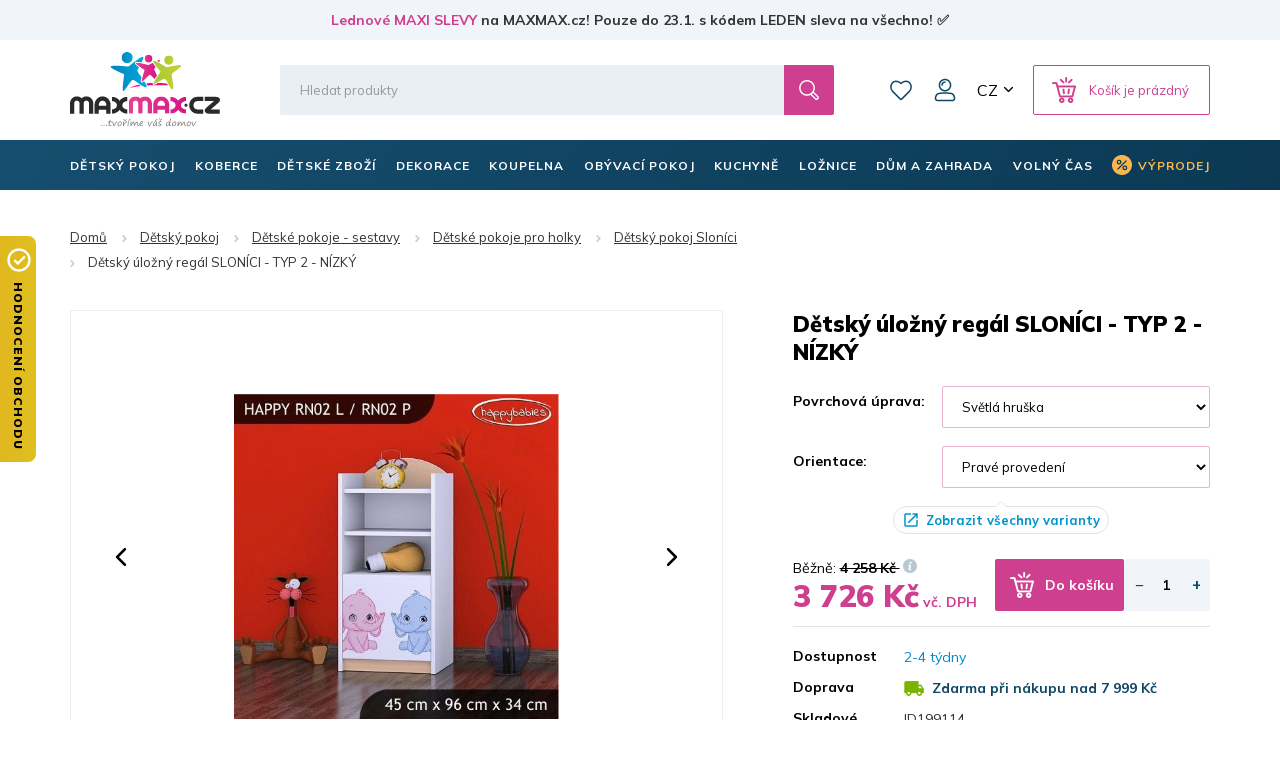

--- FILE ---
content_type: text/html; charset=utf-8
request_url: https://www.maxmax.cz/detsky-ulozny-regal-slonici-typ-2-nizky.html?variation_id=199114
body_size: 40226
content:
<!DOCTYPE html><html lang="cs" dir="ltr" class=" " ><head><title>Dětský úložný regál SLONÍCI - TYP 2 - NÍZKÝ | MAXMAX.cz</title><base href="https://www.maxmax.cz/"/><meta http-equiv="Content-Type" content="text/html; charset=utf-8" data-ca-mode="ultimate"/><meta name="viewport" content="width=device-width, initial-scale=1.0, maximum-scale=1.0, user-scalable=no"/><meta name="description" content="DĚTSKÉ REGÁLY A KNIHOVNY Kvalitní regály pro děti do dětských pokojů. Na výběr máme stovky vzorů dětských regálů a knihovniček!  NÁŠ TIP: Ve stejném motivu jako dětský."/><meta name="keywords" content="dětské regály, dětské knihovny, dětský regál, dětský úložný regál, dětská knihovna, dětské skříně, dětské šatní skříně, skříně pro děti, skříně do dětských pokojů, dětský nábytek, nábytek pro děti, dětské ložnice, dětské koberce, metrážové dětské koberce,"/><link rel="canonical" href="https://www.maxmax.cz/detsky-ulozny-regal-slonici-typ-2-nizky.html"><link title="Česky" dir="ltr" type="text/html" rel="alternate" hreflang="x-default" href="https://www.maxmax.cz/detsky-ulozny-regal-slonici-typ-2-nizky.html?variation_id=199114"><link title="Česky" dir="ltr" type="text/html" rel="alternate" hreflang="cs" href="https://www.maxmax.cz/detsky-ulozny-regal-slonici-typ-2-nizky.html?variation_id=199114"><link title="Slovensky" dir="ltr" type="text/html" rel="alternate" hreflang="sk" href="https://www.maxmax.sk/detsky-ulozny-regal-slonicu-typ-2-nizky.html?variation_id=199114"><meta property="og:title" content="Dětský úložný regál SLONÍCI"><meta property="og:description" content="Dětské regály a knihovny pro děti - jsme specialisté na dětský pokojíček. Nabízíme také dětské skříňky, komody, dětské postele, dětské koberce, dětské obrázky, poličky, dětské samolepky a tapety."><meta property="og:url" content="https://www.maxmax.cz/detsky-ulozny-regal-slonici-typ-2-nizky.html?variation_id=199114"><meta property="og:image" content="https://www.maxmax.cz/images/detailed/226/regal_nizky_slonici_02_08.jpg"><meta property="og:image:width" content="493"><meta property="og:image:height" content="493"><meta property="og:image:alt" content="Dětský úložný regál - TYP 2 - NÍZKÝ"><meta property="og:type" content="og:product"><meta property="og:site_name" content="MAXMAX.cz"><meta property="og:locale" content="cs_CZ"><meta prefix="product: http://ogp.me/ns/product#" property="product:price:amount" content="3726"><meta prefix="product: http://ogp.me/ns/product#" property="product:price:currency" content="CZK"><meta name="twitter:card" content="summary"><meta name="author" content="CSCart česky | http://www.cs-cart.cz"><link rel="apple-touch-icon" sizes="57x57" href="https://www.maxmax.cz/design/themes/maxmax/media/images/favicon/apple-icon-57x57.png"><link rel="apple-touch-icon" sizes="60x60" href="https://www.maxmax.cz/design/themes/maxmax/media/images/favicon/apple-icon-60x60.png"><link rel="apple-touch-icon" sizes="72x72" href="https://www.maxmax.cz/design/themes/maxmax/media/images/favicon/apple-icon-72x72.png"><link rel="apple-touch-icon" sizes="76x76" href="https://www.maxmax.cz/design/themes/maxmax/media/images/favicon/apple-icon-76x76.png"><link rel="apple-touch-icon" sizes="114x114" href="https://www.maxmax.cz/design/themes/maxmax/media/images/favicon/apple-icon-114x114.png"><link rel="apple-touch-icon" sizes="120x120" href="https://www.maxmax.cz/design/themes/maxmax/media/images/favicon/apple-icon-120x120.png"><link rel="apple-touch-icon" sizes="144x144" href="https://www.maxmax.cz/design/themes/maxmax/media/images/favicon/apple-icon-144x144.png"><link rel="apple-touch-icon" sizes="152x152" href="https://www.maxmax.cz/design/themes/maxmax/media/images/favicon/apple-icon-152x152.png"><link rel="apple-touch-icon" sizes="180x180" href="https://www.maxmax.cz/design/themes/maxmax/media/images/favicon/apple-icon-180x180.png"><link rel="icon" type="image/png" sizes="192x192" href="https://www.maxmax.cz/design/themes/maxmax/media/images/favicon/android-icon-192x192.png"><link rel="icon" type="image/png" sizes="32x32" href="https://www.maxmax.cz/design/themes/maxmax/media/images/favicon/favicon-32x32.png"><link rel="icon" type="image/png" sizes="96x96" href="https://www.maxmax.cz/design/themes/maxmax/media/images/favicon/favicon-96x96.png"><link rel="icon" type="image/png" sizes="16x16" href="https://www.maxmax.cz/design/themes/maxmax/media/images/favicon/favicon-16x16.png"><link rel="manifest" href="https://www.maxmax.cz/design/themes/maxmax/media/images/favicon/manifest.json"><meta name="msapplication-TileColor" content="#104767"><meta name="msapplication-TileImage" content="https://www.maxmax.cz/design/themes/maxmax/media/images/favicon/ms-icon-144x144.png"><meta name="theme-color" content="#104767"><meta name="referrer" content="no-referrer-when-downgrade"><link rel="preconnect" href="https://www.google.com"><link rel="preconnect" href="https://www.gstatic.com" crossorigin><link rel="preconnect" href="https://fonts.googleapis.com"><link rel="preconnect" href="https://fonts.gstatic.com" crossorigin><link href="https://fonts.googleapis.com/css2?family=Mulish:wght@400;700;900&display=fallback" rel="stylesheet"><meta name="facebook-domain-verification" content="w9xsj0d1s1tpywfgjxbg9y9v38gk61"/><link href="https://www.maxmax.cz/images/logos/185/favicon.ico" rel="shortcut icon" type="image/vnd.microsoft.icon"><link type="text/css" rel="stylesheet" href="https://www.maxmax.cz/var/cache/misc/assets/design/themes/maxmax/css/standalone.11727ee10390aa564ce7987ba3327b431768474132.css?1768474132"><noscript><style>img.lazy, .products-scroller .products__item{ opacity: 1 !important; } .tabs__content-outer{ display: block !important; } .tabs__navigation{ display: none !important; }</style></noscript><script  data-no-defer>

(function(w,d,s,l,i){
    w[l]=w[l]||[];
    w[l].push({'gtm.start': new Date().getTime(),event: 'gtm.js'});
    var f=d.getElementsByTagName(s)[0], j=d.createElement(s),dl=l!='dataLayer'?'&l='+l:'';
    j.async=true;j.src='//www.googletagmanager.com/gtm.js?id='+i+dl;f.parentNode.insertBefore(j,f);
})

(window,document,'script','dataLayer','GTM-PB8LGHZ');
</script></head> <body class="dispatch-products-view menu-shown"><noscript><iframe src="//www.googletagmanager.com/ns.html?id=GTM-PB8LGHZ" height="0" width="0" style="display:none;visibility:hidden"></iframe></noscript><div id="sd-ga-data" class="hidden" data-noninteractive-quick-view="true" data-noninteractive-comparison-list="true" data-noninteractive-wishlist="true" data-noninteractive-buy-one-click="true" data-sd-ga-params-name="item_"> </div> <div class="page" id="tygh_container"> <div id="ajax_overlay" class="ty-ajax-overlay"></div> <div id="ajax_loading_box" class="ty-ajax-loading-box"></div> <div class="cm-notification-container notification-container"> </div> <main class="page-container" role="main" id="tygh_main_container"> <div class="header-container"> <section class="top-panel"> <div class=""> <div class="fluid top-line__wrapper-simple"> <div class="container"> <div class="row"> <section class="col-xl-12 top-line" > <div class=""> <div class="wysiwyg-content" ><a title="Lednové MAXI SLEVY | MAXMAX.cz" href="https://www.maxmax.cz/maxi-vyprodej.html">Lednové MAXI SLEVY</a> na MAXMAX.cz! Pouze do 23.1. s kódem LEDEN sleva na všechno! ✅</div> </div> <script  data-no-defer>
        document.body.classList.add('top-line-active');
    </script> </section> </div> </div> </div> <div class="container"> <div class=""> <div class="row"> <section class="col-xl-2 logo__wrapper col-sm-3 col-md-3 hidden-xs" > <div class=""> <div itemscope itemtype="http://schema.org/Organization" class="logo"> <a itemprop="url" href="https://www.maxmax.cz/" title="MAXMAX.cz - tvoříme váš domov | Vše pro moderní bydlení‎" rel="home"> <img itemprop="logo" src="https://www.maxmax.cz/design/themes/maxmax/media/images/svg/logo_1.svg" width="178" height="90" alt=""> <meta itemprop="name" content="MAXMAX.cz, s.r.o."/> </a> </div> </div> </section> <section class="col-xl-10 header-right col-sm-9 col-md-9 hidden-xs" > <div class="row"> <section class="col-xl-10 header-middle" > <div class=" header-search__block"> <div class="header-search"> <form action="https://www.maxmax.cz/" name="search_form" method="get"> <input type="hidden" name="subcats" value="Y"> <input type="hidden" name="pcode_from_q" value="Y"> <input type="hidden" name="pshort" value="Y"> <input type="hidden" name="pfull" value="Y"> <input type="hidden" name="pname" value="Y"> <input type="hidden" name="pkeywords" value="Y"> <input type="hidden" name="search_performed" value="Y"> <div class="header-search__inner"><input type="text" class="form-control" placeholder="Hledat produkty" name="q" value="" id="search_input" title="Hledat produkty"><input type="hidden" name="dispatch" value="products.search"> <span class="input-group-btn"> <button title="Hledání" type="submit" class="btn btn-default"> <i class="glyphicon glyphicon-search"></i> </button> </span></div> </form> </div> </div> <div class=" top-wishlist-block"> <div class="cm-reload" id="wish_list_top"> <a href="https://www.maxmax.cz/index.php?dispatch=wishlist.view" class="header-wishlist__link empty"> <span class="header-wishlist__icon">0</span> Oblíbené </a> </div> </div> <!--fpc_exclude_42_1024--> <div class=" top-my-account"> <div class="header-login"> <div class="dropdown"> <button class="header-login__toggle" data-toggle="dropdown" id="my_account_1024" aria-haspopup="true" aria-expanded="true" > Můj účet </button> <ul class="dropdown-menu dropdown-menu-right header-login__dropdown" aria-labelledby="my_account_1024" id="account_info_1024"> <li> <a class="header-login__title header-login__register" href="https://www.maxmax.cz/index.php?dispatch=profiles.add" rel="nofollow">Vytvořit účet</a> </li> <li> <a href="https://www.maxmax.cz/index.php?dispatch=auth.login_form&amp;return_url=index.php%3Fsl%3Dcs%26dispatch%3Dproducts.view%26product_id%3D199114" data-ca-target-id="login_block1024" data-ca-dialog-class="login-dialog" data-ca-dialog-title="Přihlásit se" class="cm-dialog-opener cm-dialog-auto-size header-login__title header-login__login" rel="nofollow">Přihlásit se</a> </li> </ul> </div> </div> </div> <!--end_fpc_exclude_42_1024--> <div class=" top-currencies"> <div class="dropdown" id="currencies_489"> <button class="btn btn-default dropdown-toggle" type="button" id="languages" data-toggle="dropdown" aria-haspopup="true" aria-expanded="true"> CZ </button> <ul class="dropdown-menu dropdown-menu-right" aria-labelledby="currencies"> <li> <a href="https://www.maxmax.cz/detsky-ulozny-regal-slonici-typ-2-nizky.html?variation_id=199114" class="active">CZ</a> </li> <li> <a href="https://www.maxmax.sk/detsky-ulozny-regal-slonicu-typ-2-nizky.html?variation_id=199114">SK</a> </li> </ul> </div> </div> <!--fpc_exclude_8_1027--> <div class=" header-cart__block"> <div class="cm-reload dropdown cart-dropdown" id="cart_status_1027"> <a class="btn btn-default dropdown-toggle" href="https://www.maxmax.cz/index.php?dispatch=checkout.cart" id="cart_dropdown_1027" aria-haspopup="true" aria-expanded="true" rel="nofollow"> <span>Košík je prázdný</span> </a> <div aria-labelledby="cart_dropdown_1027" class="cm-cart-content dropdown-menu dropdown-menu-right minicart-products__wrapper cm-cart-content-thumb cm-cart-content-delete"> <div class="buttons text-center text-muted"> <span>Košík je prázdný</span> </div> </div> </div> </div> <!--end_fpc_exclude_8_1027--> </section> </div> </section> </div> <div class="row"> <section class="col-xl-5 col-xs-5 visible-xs" > <div class=""> <div class="logo-xs"> <a href="https://www.maxmax.cz/" title="MAXMAX.cz - tvoříme váš domov | Vše pro moderní bydlení‎" rel="home"> <img src="https://www.maxmax.cz/design/themes/maxmax/media/images/svg/logo_xs_1.svg" width="715" height="155" alt=""> </a> </div> </div> </section> <section class="col-xl-7 col-xs-7 visible-xs" > <!--fpc_exclude_237_1107--> <div class=""> <div class="header-right-xs" id="cart_status_1107"> <a class="header-wishlist-xs" href="https://www.maxmax.cz/index.php?dispatch=wishlist.view" rel="nofollow"> Oblíbené </a> <a class="cart-xs-toggle" href="https://www.maxmax.cz/index.php?dispatch=checkout.cart" rel="nofollow"> Košík </a> <button type="button" class="navbar-toggle" data-toggle="collapse" data-target="#navbar_top" aria-expanded="false"> <span class="icon-bar icon-bar__first"></span> <span class="icon-bar icon-bar__second"></span> <span class="icon-bar icon-bar__third"></span> </button> </div> </div> <!--end_fpc_exclude_237_1107--> </section> </div> <div class="row"> <section class="col-xl-12 search-xs__grid visible-xs" > <div class=""> <div class="header-search-xs"> <form action="https://www.maxmax.cz/" name="search_form_xs" method="get"> <input type="hidden" name="subcats" value="Y"> <input type="hidden" name="pcode_from_q" value="Y"> <input type="hidden" name="pshort" value="Y"> <input type="hidden" name="pfull" value="Y"> <input type="hidden" name="pname" value="Y"> <input type="hidden" name="pkeywords" value="Y"> <input type="hidden" name="search_performed" value="Y"> <div class="header-search-xs__inner"><input type="text" class="form-control" placeholder="Hledat produkty" name="q" value="" id="search_input_xs" title="Hledat produkty"><input type="hidden" name="dispatch" value="products.search"> <span class="input-group-btn"> <button title="Hledání" type="submit" class="btn btn-default"> <i class="glyphicon glyphicon-search"></i> </button> </span></div> </form> </div> </div> </section> </div> </div> </div> </div> </section> <header class="header"> <div class="header-grid"> <div class="container"> <div class=""> <div class="row"> <section class="col-xl-12 top-menu__grid" > <div class=" top-menu__block"> <div id="top-menu"><nav class="navbar has-submenu" role="navigation"><div class="collapse navbar-collapse" id="navbar_top"><ul class="nav navbar-nav"><li class="dropdown active" id="menu_cat_1694"><a href="https://www.maxmax.cz/detsky-pokoj/" class="dropdown-toggle"><span>DĚTSKÝ POKOJ</span></a><div class="dropdown-menu"><ul class="dropdown-menu__inner"><li class="category-menu-all visible-xs"><a href="https://www.maxmax.cz/detsky-pokoj/"><span>Zobrazit všechny produkty</span></a></li><li class="dropdown" id="menu_cat_49"><a href="https://www.maxmax.cz/detske-postele/" class="category-menu__image"><div> <img class=" lazy" loading="lazy" alt="Dětské postele MAXMAX.cz" title="Dětské postele MAXMAX.cz" width="100" data-ca-image-width="100" height="100" data-ca-image-height="100" src="https://www.maxmax.cz/images/thumbnails/100/100/detailed/185/detske-postele-maxmax-cz-maxmax-sk.jpg"> </div></a><div class="category-menu__col-content"><a href="https://www.maxmax.cz/detske-postele/" class="category-menu__title"><div class="category-menu__image--xs visible-xs"> <img class=" lazy" loading="lazy" alt="Dětské postele MAXMAX.cz" title="Dětské postele MAXMAX.cz" width="100" data-ca-image-width="100" height="100" data-ca-image-height="100" src="https://www.maxmax.cz/images/thumbnails/100/100/detailed/185/detske-postele-maxmax-cz-maxmax-sk.jpg"> </div><span>Dětské postele</span></a><ul class="dropdown-menu sub-submenu hidden-xs"><li><a href="https://www.maxmax.cz/detske-postele-z-masivu-cs/">Postele z masivu</a></li><li><a href="https://www.maxmax.cz/detske-postele-s-pristylkou/">Postele s přistýlkou</a></li><li><a href="https://www.maxmax.cz/detske-vyvysene-postele/">Vyvýšené postele</a></li><li><a href="https://www.maxmax.cz/detske-postele-patrove/">Patrové postele</a></li><li><a href="https://www.maxmax.cz/detske-obrazkove-postele/">Obrázkové postele</a></li><li><a href="https://www.maxmax.cz/detske-postele/" class="sub-submenu__show-all">Všechny kategorie</a></li></ul></div></li><li class="dropdown" id="menu_cat_404"><a href="https://www.maxmax.cz/inspirace-256-detskych-pokoju/" class="category-menu__image"><div> <img class=" lazy" loading="lazy" alt="Dětské pokojové sestavy MAXMAX.cz" title="Dětské pokojové sestavy MAXMAX.cz" width="100" data-ca-image-width="100" height="100" data-ca-image-height="100" src="https://www.maxmax.cz/images/thumbnails/100/100/detailed/186/kolekce_color_s3ez-i0.jpg"> </div></a><div class="category-menu__col-content"><a href="https://www.maxmax.cz/inspirace-256-detskych-pokoju/" class="category-menu__title"><div class="category-menu__image--xs visible-xs"> <img class=" lazy" loading="lazy" alt="Dětské pokojové sestavy MAXMAX.cz" title="Dětské pokojové sestavy MAXMAX.cz" width="100" data-ca-image-width="100" height="100" data-ca-image-height="100" src="https://www.maxmax.cz/images/thumbnails/100/100/detailed/186/kolekce_color_s3ez-i0.jpg"> </div><span>Dětské pokoje - SESTAVY</span></a><ul class="dropdown-menu sub-submenu hidden-xs"><li><a href="https://www.maxmax.cz/detske-pokoje-pro-holky/">Pokoje pro holky</a></li><li><a href="https://www.maxmax.cz/detske-pokoje-pro-kluky/">Pokoje pro kluky</a></li><li><a href="https://www.maxmax.cz/univerzalni-detske-pokoje/">Univerzální pokoje</a></li><li><a href="https://www.maxmax.cz/pokojove-sestavy-junior/">Pokoje Junior a Student</a></li><li><a href="https://www.maxmax.cz/inspirace-256-detskych-pokoju/" class="sub-submenu__show-all">Všechny kategorie</a></li></ul></div></li><li class="dropdown" id="menu_cat_10387"><a href="https://www.maxmax.cz/detske-matrace/" class="category-menu__image"><div> <img class=" lazy" loading="lazy" alt="Dětské matrace MAXMAX.cz" title="Dětské matrace MAXMAX.cz" width="100" data-ca-image-width="100" height="100" data-ca-image-height="100" src="https://www.maxmax.cz/images/thumbnails/100/100/detailed/677/Untitled-2.jpg"> </div></a><div class="category-menu__col-content"><a href="https://www.maxmax.cz/detske-matrace/" class="category-menu__title"><div class="category-menu__image--xs visible-xs"> <img class=" lazy" loading="lazy" alt="Dětské matrace MAXMAX.cz" title="Dětské matrace MAXMAX.cz" width="100" data-ca-image-width="100" height="100" data-ca-image-height="100" src="https://www.maxmax.cz/images/thumbnails/100/100/detailed/677/Untitled-2.jpg"> </div><span>Matrace</span></a><ul class="dropdown-menu sub-submenu hidden-xs"><li><a href="https://www.maxmax.cz/matrace-120x60-cm-cs/">120x60 cm</a></li><li><a href="https://www.maxmax.cz/matrace-140x70-cm-cs/">140x70 cm</a></li><li><a href="https://www.maxmax.cz/matrace-160x80-cm-cs/">160x80 cm</a></li><li><a href="https://www.maxmax.cz/matrace-180x80-cm-cs/">180x80 cm</a></li><li><a href="https://www.maxmax.cz/matrace-200x90-cm-cs/">200x90 cm</a></li><li><a href="https://www.maxmax.cz/detske-matrace/" class="sub-submenu__show-all">Všechny kategorie</a></li></ul></div></li><li class="dropdown" id="menu_cat_11287"><a href="https://www.maxmax.cz/nabytek-do-detskeho-pokoje/" class="category-menu__image"><div> <img class=" lazy" loading="lazy" alt="Skříně, regály, komody, poličky MAXMAX.cz" title="Skříně, regály, komody, poličky MAXMAX.cz" width="100" data-ca-image-width="100" height="100" data-ca-image-height="100" src="https://www.maxmax.cz/images/thumbnails/100/100/detailed/1020/Detsky_nabytek_MAXMAXcz.jpg"> </div></a><div class="category-menu__col-content"><a href="https://www.maxmax.cz/nabytek-do-detskeho-pokoje/" class="category-menu__title"><div class="category-menu__image--xs visible-xs"> <img class=" lazy" loading="lazy" alt="Skříně, regály, komody, poličky MAXMAX.cz" title="Skříně, regály, komody, poličky MAXMAX.cz" width="100" data-ca-image-width="100" height="100" data-ca-image-height="100" src="https://www.maxmax.cz/images/thumbnails/100/100/detailed/1020/Detsky_nabytek_MAXMAXcz.jpg"> </div><span> Skříně, regály, komody</span></a><ul class="dropdown-menu sub-submenu hidden-xs"><li><a href="https://www.maxmax.cz/detske-skrine/">Skříně</a></li><li><a href="https://www.maxmax.cz/detske-regaly-a-knihovny/">Regály a knihovny</a></li><li><a href="https://www.maxmax.cz/detske-komody/">Komody</a></li><li><a href="https://www.maxmax.cz/detske-nocni-stolky/">Noční stolky</a></li><li><a href="https://www.maxmax.cz/detske-truhly-a-boxy-na-hracky/">Truhly na hračky</a></li><li><a href="https://www.maxmax.cz/nabytek-do-detskeho-pokoje/" class="sub-submenu__show-all">Všechny kategorie</a></li></ul></div></li><li class="dropdown" id="menu_cat_184"><a href="https://www.maxmax.cz/detske-stoly-a-zidle/" class="category-menu__image"><div> <img class=" lazy" loading="lazy" alt="Dětské stoly a židle MAXMAX.cz" title="Dětské stoly a židle MAXMAX.cz" width="100" data-ca-image-width="100" height="100" data-ca-image-height="100" src="https://www.maxmax.cz/images/thumbnails/100/100/detailed/185/Detske_stoly_a_zidle_MAXMAXcz.jpg"> </div></a><div class="category-menu__col-content"><a href="https://www.maxmax.cz/detske-stoly-a-zidle/" class="category-menu__title"><div class="category-menu__image--xs visible-xs"> <img class=" lazy" loading="lazy" alt="Dětské stoly a židle MAXMAX.cz" title="Dětské stoly a židle MAXMAX.cz" width="100" data-ca-image-width="100" height="100" data-ca-image-height="100" src="https://www.maxmax.cz/images/thumbnails/100/100/detailed/185/Detske_stoly_a_zidle_MAXMAXcz.jpg"> </div><span>Stoly a židle</span></a><ul class="dropdown-menu sub-submenu hidden-xs"><li><a href="https://www.maxmax.cz/detske-psaci-a-pc-stoly/">Psací a PC stoly</a></li><li><a href="https://www.maxmax.cz/detske-otocne-zidle/">Otočné židle</a></li><li><a href="https://www.maxmax.cz/herni-zidle-cs/">Herní židle</a></li><li><a href="https://www.maxmax.cz/podlozky-pod-zidle/">Podložky pod židle</a></li><li><a href="https://www.maxmax.cz/detske-stolky-a-zidle-cs/">Stolky a židle</a></li><li><a href="https://www.maxmax.cz/detske-stoly-a-zidle/" class="sub-submenu__show-all">Všechny kategorie</a></li></ul></div></li><li class="dropdown" id="menu_cat_1844"><a href="https://www.maxmax.cz/detska-kresilka-a-pohovky/" class="category-menu__image"><div> <img class=" lazy" loading="lazy" alt="Dětská křesílka a pohovky MAXMAX.cz" title="Dětská křesílka a pohovky MAXMAX.cz" width="100" data-ca-image-width="100" height="100" data-ca-image-height="100" src="https://www.maxmax.cz/images/thumbnails/100/100/detailed/189/detske_kresilko_ruzove_.jpg"> </div></a><div class="category-menu__col-content"><a href="https://www.maxmax.cz/detska-kresilka-a-pohovky/" class="category-menu__title"><div class="category-menu__image--xs visible-xs"> <img class=" lazy" loading="lazy" alt="Dětská křesílka a pohovky MAXMAX.cz" title="Dětská křesílka a pohovky MAXMAX.cz" width="100" data-ca-image-width="100" height="100" data-ca-image-height="100" src="https://www.maxmax.cz/images/thumbnails/100/100/detailed/189/detske_kresilko_ruzove_.jpg"> </div><span>Křesílka a pohovky</span></a><ul class="dropdown-menu sub-submenu hidden-xs"><li><a href="https://www.maxmax.cz/detska-kresilka/">Křesílka</a></li><li><a href="https://www.maxmax.cz/detska-plysova-kresilka/">Plyšová křesílka</a></li><li><a href="https://www.maxmax.cz/detske-pohovky/">Pohovky</a></li><li><a href="https://www.maxmax.cz/houpaci-nabytek/">Houpací nábytek</a></li><li><a href="https://www.maxmax.cz/rozkladaci-kresla/">Rozkládací křesla</a></li><li><a href="https://www.maxmax.cz/detska-kresilka-a-pohovky/" class="sub-submenu__show-all">Všechny kategorie</a></li></ul></div></li><li class="dropdown" id="menu_cat_1696"><a href="https://www.maxmax.cz/koberce-do-detskeho-pokoje/" class="category-menu__image"><div> <img class=" lazy" loading="lazy" alt="Dětské koberce MAXMAX.cz" title="Dětské koberce MAXMAX.cz" width="100" data-ca-image-width="100" height="100" data-ca-image-height="100" src="https://www.maxmax.cz/images/thumbnails/100/100/detailed/185/detske_koberce_klasicke.jpg"> </div></a><div class="category-menu__col-content"><a href="https://www.maxmax.cz/koberce-do-detskeho-pokoje/" class="category-menu__title"><div class="category-menu__image--xs visible-xs"> <img class=" lazy" loading="lazy" alt="Dětské koberce MAXMAX.cz" title="Dětské koberce MAXMAX.cz" width="100" data-ca-image-width="100" height="100" data-ca-image-height="100" src="https://www.maxmax.cz/images/thumbnails/100/100/detailed/185/detske_koberce_klasicke.jpg"> </div><span>Dětské koberce</span></a><ul class="dropdown-menu sub-submenu hidden-xs"><li><a href="https://www.maxmax.cz/detske-koberce-kusove/">Koberce kusové</a></li><li><a href="https://www.maxmax.cz/plysove-koberce-do-detskeho-pokoje/">Plyšové koberce</a></li><li><a href="https://www.maxmax.cz/metrazove-detske-koberce/">Metrážové koberce</a></li><li><a href="https://www.maxmax.cz/kulate-detske-koberce/">Kulaté koberce</a></li><li><a href="https://www.maxmax.cz/penove-puzzle-do-detskeho-pokoje/">Pěnové puzzle</a></li><li><a href="https://www.maxmax.cz/koberce-do-detskeho-pokoje/" class="sub-submenu__show-all">Všechny kategorie</a></li></ul></div></li><li class="dropdown" id="menu_cat_4111"><a href="https://www.maxmax.cz/detske-stany-teepee/" class="category-menu__image"><div> <img class=" lazy" loading="lazy" alt="Dětská teepee, stany a doplňky MAXMAX.cz" title="Dětská teepee, stany a doplňky MAXMAX.cz" width="100" data-ca-image-width="100" height="100" data-ca-image-height="100" src="https://www.maxmax.cz/images/thumbnails/100/100/detailed/271/detske_teepee_mint_.jpg"> </div></a><div class="category-menu__col-content"><a href="https://www.maxmax.cz/detske-stany-teepee/" class="category-menu__title"><div class="category-menu__image--xs visible-xs"> <img class=" lazy" loading="lazy" alt="Dětská teepee, stany a doplňky MAXMAX.cz" title="Dětská teepee, stany a doplňky MAXMAX.cz" width="100" data-ca-image-width="100" height="100" data-ca-image-height="100" src="https://www.maxmax.cz/images/thumbnails/100/100/detailed/271/detske_teepee_mint_.jpg"> </div><span>Teepee, stany a doplňky</span></a><ul class="dropdown-menu sub-submenu hidden-xs"><li><a href="https://www.maxmax.cz/teepee/">Teepee</a></li><li><a href="https://www.maxmax.cz/detske-stany-do-pokojicku/">Stany</a></li><li><a href="https://www.maxmax.cz/kose-na-hracky/">Koše na hračky</a></li><li><a href="https://www.maxmax.cz/detske-tabule/">Tabule</a></li><li><a href="https://www.maxmax.cz/molitanove-bazenky-do-detskeho-pokoje/">Molitanové bazénky</a></li><li><a href="https://www.maxmax.cz/detske-stany-teepee/" class="sub-submenu__show-all">Všechny kategorie</a></li></ul></div></li><li class="dropdown" id="menu_cat_1915"><a href="https://www.maxmax.cz/dekorace-a-osvetleni/" class="category-menu__image"><div> <img class=" lazy" loading="lazy" alt="Dětské dekorace a osvětlení MAXMAX.cz" title="Dětské dekorace a osvětlení MAXMAX.cz" width="100" data-ca-image-width="100" height="100" data-ca-image-height="100" src="https://www.maxmax.cz/images/thumbnails/100/100/detailed/197/samolepky_extra_lame-sw.jpg"> </div></a><div class="category-menu__col-content"><a href="https://www.maxmax.cz/dekorace-a-osvetleni/" class="category-menu__title"><div class="category-menu__image--xs visible-xs"> <img class=" lazy" loading="lazy" alt="Dětské dekorace a osvětlení MAXMAX.cz" title="Dětské dekorace a osvětlení MAXMAX.cz" width="100" data-ca-image-width="100" height="100" data-ca-image-height="100" src="https://www.maxmax.cz/images/thumbnails/100/100/detailed/197/samolepky_extra_lame-sw.jpg"> </div><span>Dekorace a osvětlení</span></a><ul class="dropdown-menu sub-submenu hidden-xs"><li><a href="https://www.maxmax.cz/detske-samolepky/">Samolepky</a></li><li><a href="https://www.maxmax.cz/detske-obrazky/">Obrázky</a></li><li><a href="https://www.maxmax.cz/fotozavesy-do-detskeho-pokoje/">Fotozávěsy</a></li><li><a href="https://www.maxmax.cz/detske-lampy-a-lampicky/">Lampy a lampičky</a></li><li><a href="https://www.maxmax.cz/detska-zrcatka/">Zrcátka</a></li><li><a href="https://www.maxmax.cz/dekorace-a-osvetleni/" class="sub-submenu__show-all">Všechny kategorie</a></li></ul></div></li><li class="dropdown" id="menu_cat_1711"><a href="https://www.maxmax.cz/detsky-textil/" class="category-menu__image"><div> <img class=" lazy" loading="lazy" alt="Dětský textil MAXMAX.cz" title="Dětský textil MAXMAX.cz" width="100" data-ca-image-width="100" height="100" data-ca-image-height="100" src="https://www.maxmax.cz/images/thumbnails/100/100/detailed/185/povlak_elmo_polstare_maxmax.png"> </div></a><div class="category-menu__col-content"><a href="https://www.maxmax.cz/detsky-textil/" class="category-menu__title"><div class="category-menu__image--xs visible-xs"> <img class=" lazy" loading="lazy" alt="Dětský textil MAXMAX.cz" title="Dětský textil MAXMAX.cz" width="100" data-ca-image-width="100" height="100" data-ca-image-height="100" src="https://www.maxmax.cz/images/thumbnails/100/100/detailed/185/povlak_elmo_polstare_maxmax.png"> </div><span>Dětský textil</span></a><ul class="dropdown-menu sub-submenu hidden-xs"><li><a href="https://www.maxmax.cz/povleceni-prosteradla-a-sety-do-postylek/">Povlečení, prostěradla, chrániče</a></li><li><a href="https://www.maxmax.cz/polstare-pro-deti/">Polštáře</a></li><li><a href="https://www.maxmax.cz/periny-vyplne-cs/">Výplně - peřiny, polštáře</a></li><li><a href="https://www.maxmax.cz/ulozny-prostor-na-hracky/">Koše na hračky</a></li><li><a href="https://www.maxmax.cz/fusaky-do-kocarku/">Fusaky</a></li><li><a href="https://www.maxmax.cz/detsky-textil/" class="sub-submenu__show-all">Všechny kategorie</a></li></ul></div></li> </ul></div></li><li class="dropdown " id="menu_cat_407"><a href="https://www.maxmax.cz/koberce/" class="dropdown-toggle"><span>KOBERCE</span></a><div class="dropdown-menu"><ul class="dropdown-menu__inner"><li class="category-menu-all visible-xs"><a href="https://www.maxmax.cz/koberce/"><span>Zobrazit všechny produkty</span></a></li><li class="dropdown" id="menu_cat_33"><a href="https://www.maxmax.cz/detske-koberce/" class="category-menu__image"><div> <img class=" lazy" loading="lazy" alt="Dětské koberce MAXMAX.cz" title="Dětské koberce MAXMAX.cz" width="100" data-ca-image-width="100" height="100" data-ca-image-height="100" src="https://www.maxmax.cz/images/thumbnails/100/100/detailed/27/detske_koberce_klasicke.jpg"> </div></a><div class="category-menu__col-content"><a href="https://www.maxmax.cz/detske-koberce/" class="category-menu__title"><div class="category-menu__image--xs visible-xs"> <img class=" lazy" loading="lazy" alt="Dětské koberce MAXMAX.cz" title="Dětské koberce MAXMAX.cz" width="100" data-ca-image-width="100" height="100" data-ca-image-height="100" src="https://www.maxmax.cz/images/thumbnails/100/100/detailed/27/detske_koberce_klasicke.jpg"> </div><span>Dětské koberce</span></a><ul class="dropdown-menu sub-submenu hidden-xs"><li><a href="https://www.maxmax.cz/kusove-detske-koberce-cs/">Kusové koberce</a></li><li><a href="https://www.maxmax.cz/plysove-koberce-pro-deti/">Plyšové koberce</a></li><li><a href="https://www.maxmax.cz/detske-metrazove-koberce/">Metrážové koberce</a></li><li><a href="https://www.maxmax.cz/detske-koberce-kulate/">Kulaté koberce</a></li><li><a href="https://www.maxmax.cz/detske-penove-puzzle/">Pěnové puzzle</a></li><li><a href="https://www.maxmax.cz/detske-koberce/" class="sub-submenu__show-all">Všechny kategorie</a></li></ul></div></li><li class="dropdown" id="menu_cat_11377"><a href="https://www.maxmax.cz/koberce-s-vysokym-vlasem-cs/" class="category-menu__image"><div> <img class=" lazy" loading="lazy" alt="Koberce s vysokým vlasem MAXMAX.cz" title="Koberce s vysokým vlasem MAXMAX.cz" width="100" data-ca-image-width="100" height="100" data-ca-image-height="100" src="https://www.maxmax.cz/images/thumbnails/100/100/detailed/1066/plysove-koberce-maxmax.jpg"> </div></a><div class="category-menu__col-content"><a href="https://www.maxmax.cz/koberce-s-vysokym-vlasem-cs/" class="category-menu__title"><div class="category-menu__image--xs visible-xs"> <img class=" lazy" loading="lazy" alt="Koberce s vysokým vlasem MAXMAX.cz" title="Koberce s vysokým vlasem MAXMAX.cz" width="100" data-ca-image-width="100" height="100" data-ca-image-height="100" src="https://www.maxmax.cz/images/thumbnails/100/100/detailed/1066/plysove-koberce-maxmax.jpg"> </div><span>Koberce s vysokým vlasem</span></a><ul class="dropdown-menu sub-submenu hidden-xs"><li><a href="https://www.maxmax.cz/plysove-koberce-cs-2/">Plyšové koberce</a></li><li><a href="https://www.maxmax.cz/koberce-shaggy/">Shaggy koberce</a></li><li><a href="https://www.maxmax.cz/kozesinove-koberce/">Kožešinové koberce</a></li><li><a href="https://www.maxmax.cz/koberce-s-vysokym-vlasem-cs/" class="sub-submenu__show-all">Všechny kategorie</a></li></ul></div></li><li class="dropdown" id="menu_cat_235"><a href="https://www.maxmax.cz/moderni-koberce-cs/" class="category-menu__image"><div> <img class=" lazy" loading="lazy" alt="Moderní koberce MAXMAX.cz" title="Moderní koberce MAXMAX.cz" width="100" data-ca-image-width="100" height="100" data-ca-image-height="100" src="https://www.maxmax.cz/images/thumbnails/100/100/detailed/66/Moderni_koberce_MAXMAXcz.jpg"> </div></a><div class="category-menu__col-content"><a href="https://www.maxmax.cz/moderni-koberce-cs/" class="category-menu__title"><div class="category-menu__image--xs visible-xs"> <img class=" lazy" loading="lazy" alt="Moderní koberce MAXMAX.cz" title="Moderní koberce MAXMAX.cz" width="100" data-ca-image-width="100" height="100" data-ca-image-height="100" src="https://www.maxmax.cz/images/thumbnails/100/100/detailed/66/Moderni_koberce_MAXMAXcz.jpg"> </div><span>Moderní koberce</span></a><ul class="dropdown-menu sub-submenu hidden-xs"><li><a href="https://www.maxmax.cz/jednobarevne-koberce/">Jednobarevné koberce</a></li><li><a href="https://www.maxmax.cz/kusove-koberce/">Moderní koberce se vzorem</a></li><li><a href="https://www.maxmax.cz/tradicni-koberce/">Tradiční koberce</a></li><li><a href="https://www.maxmax.cz/moderni-kulate-koberce/">Kulaté koberce</a></li><li><a href="https://www.maxmax.cz/koberce-do-kuchyne/">Koberce do kuchyně</a></li><li><a href="https://www.maxmax.cz/moderni-koberce-cs/" class="sub-submenu__show-all">Všechny kategorie</a></li></ul></div></li><li class="dropdown" id="menu_cat_1677"><a href="https://www.maxmax.cz/behouny/" class="category-menu__image"><div> <img class=" lazy" loading="lazy" alt="Běhouny MAXMAX.cz" title="Běhouny MAXMAX.cz" width="100" data-ca-image-width="100" height="100" data-ca-image-height="100" src="https://www.maxmax.cz/images/thumbnails/100/100/detailed/185/Behouny_koberce_MAXMAXcz.jpg"> </div></a><div class="category-menu__col-content"><a href="https://www.maxmax.cz/behouny/" class="category-menu__title"><div class="category-menu__image--xs visible-xs"> <img class=" lazy" loading="lazy" alt="Běhouny MAXMAX.cz" title="Běhouny MAXMAX.cz" width="100" data-ca-image-width="100" height="100" data-ca-image-height="100" src="https://www.maxmax.cz/images/thumbnails/100/100/detailed/185/Behouny_koberce_MAXMAXcz.jpg"> </div><span>Běhouny</span></a><ul class="dropdown-menu sub-submenu hidden-xs"><li><a href="https://www.maxmax.cz/moderni-behouny/">Moderní běhouny</a></li><li><a href="https://www.maxmax.cz/tradicni-a-orientalni-behouny-cs/">Tradiční běhouny</a></li><li><a href="https://www.maxmax.cz/behouny-do-kuchyne-cs/">Běhouny do kuchyně</a></li><li><a href="https://www.maxmax.cz/behouny/" class="sub-submenu__show-all">Všechny kategorie</a></li></ul></div></li><li class="dropdown" id="menu_cat_11357"><a href="https://www.maxmax.cz/venkovni-koberce-a-rohozky/" class="category-menu__image"><div> <img class=" lazy" loading="lazy" alt="Venkovní koberce a rohožky MAXMAX.cz" title="Venkovní koberce a rohožky MAXMAX.cz" width="100" data-ca-image-width="100" height="100" data-ca-image-height="100" src="https://www.maxmax.cz/images/thumbnails/100/100/detailed/1032/venkovni_koberce.jpg"> </div></a><div class="category-menu__col-content"><a href="https://www.maxmax.cz/venkovni-koberce-a-rohozky/" class="category-menu__title"><div class="category-menu__image--xs visible-xs"> <img class=" lazy" loading="lazy" alt="Venkovní koberce a rohožky MAXMAX.cz" title="Venkovní koberce a rohožky MAXMAX.cz" width="100" data-ca-image-width="100" height="100" data-ca-image-height="100" src="https://www.maxmax.cz/images/thumbnails/100/100/detailed/1032/venkovni_koberce.jpg"> </div><span>Venkovní koberce a rohožky</span></a><ul class="dropdown-menu sub-submenu hidden-xs"><li><a href="https://www.maxmax.cz/venkovni-koberce-cs/">Venkovní koberce</a></li><li><a href="https://www.maxmax.cz/vstupni-rohoze/">Rohože</a></li><li><a href="https://www.maxmax.cz/venkovni-koberce-a-rohozky/" class="sub-submenu__show-all">Všechny kategorie</a></li></ul></div></li><li id="menu_cat_411"><a href="https://www.maxmax.cz/protiskluzove-podlozky/" class="category-menu__image"><div> <img class=" lazy" loading="lazy" alt="Protiskluzové podložky MAXMAX.cz" title="Protiskluzové podložky MAXMAX.cz" width="100" data-ca-image-width="100" height="100" data-ca-image-height="100" src="https://www.maxmax.cz/images/thumbnails/100/100/detailed/185/protiskluzove_podlozky.jpg"> </div></a><div class="category-menu__col-content"><a href="https://www.maxmax.cz/protiskluzove-podlozky/" class="category-menu__title"><div class="category-menu__image--xs visible-xs"> <img class=" lazy" loading="lazy" alt="Protiskluzové podložky MAXMAX.cz" title="Protiskluzové podložky MAXMAX.cz" width="100" data-ca-image-width="100" height="100" data-ca-image-height="100" src="https://www.maxmax.cz/images/thumbnails/100/100/detailed/185/protiskluzove_podlozky.jpg"> </div><span>Protiskluzové podložky</span></a></div></li><li id="menu_cat_11773"><a href="https://www.maxmax.cz/doplnky-ke-kobercum/" class="category-menu__image"><div> <img class=" lazy" loading="lazy" alt="Doplňky ke kobercům | MAXMAX.cz" title="Doplňky ke kobercům | MAXMAX.cz" width="100" data-ca-image-width="100" height="100" data-ca-image-height="100" src="https://www.maxmax.cz/images/thumbnails/100/100/detailed/1605/Cistic-kobercu-MAXMAXcz.webp"> </div></a><div class="category-menu__col-content"><a href="https://www.maxmax.cz/doplnky-ke-kobercum/" class="category-menu__title"><div class="category-menu__image--xs visible-xs"> <img class=" lazy" loading="lazy" alt="Doplňky ke kobercům | MAXMAX.cz" title="Doplňky ke kobercům | MAXMAX.cz" width="100" data-ca-image-width="100" height="100" data-ca-image-height="100" src="https://www.maxmax.cz/images/thumbnails/100/100/detailed/1605/Cistic-kobercu-MAXMAXcz.webp"> </div><span>Doplňky ke kobercům</span></a></div></li><li id="menu_cat_5550"><a href="https://www.maxmax.cz/vyprodej-kobercu-cs/" class="category-menu__image"><div> <img class=" lazy" loading="lazy" alt="Výprodej koberců MAXMAX.cz" title="Výprodej koberců MAXMAX.cz" width="100" data-ca-image-width="100" height="100" data-ca-image-height="100" src="https://www.maxmax.cz/images/thumbnails/100/100/detailed/376/vyprodej_lpua-bk.jpg"> </div></a><div class="category-menu__col-content"><a href="https://www.maxmax.cz/vyprodej-kobercu-cs/" class="category-menu__title"><div class="category-menu__image--xs visible-xs"> <img class=" lazy" loading="lazy" alt="Výprodej koberců MAXMAX.cz" title="Výprodej koberců MAXMAX.cz" width="100" data-ca-image-width="100" height="100" data-ca-image-height="100" src="https://www.maxmax.cz/images/thumbnails/100/100/detailed/376/vyprodej_lpua-bk.jpg"> </div><span>Výprodej</span></a></div></li> </ul></div></li><li class="dropdown " id="menu_cat_7107"><a href="https://www.maxmax.cz/detske-zbozi-cs/" class="dropdown-toggle"><span>DĚTSKÉ ZBOŽÍ</span></a><div class="dropdown-menu"><ul class="dropdown-menu__inner"><li class="category-menu-all visible-xs"><a href="https://www.maxmax.cz/detske-zbozi-cs/"><span>Zobrazit všechny produkty</span></a></li><li class="dropdown" id="menu_cat_11226"><a href="https://www.maxmax.cz/detske-stany-a-teepee/" class="category-menu__image"><div> <img class=" lazy" loading="lazy" alt="Dětské stany Teepee MAXMAX.cz" title="Dětské stany Teepee MAXMAX.cz" width="100" data-ca-image-width="100" height="100" data-ca-image-height="100" src="https://www.maxmax.cz/images/thumbnails/100/100/detailed/967/detske_teepee_mint_.jpg"> </div></a><div class="category-menu__col-content"><a href="https://www.maxmax.cz/detske-stany-a-teepee/" class="category-menu__title"><div class="category-menu__image--xs visible-xs"> <img class=" lazy" loading="lazy" alt="Dětské stany Teepee MAXMAX.cz" title="Dětské stany Teepee MAXMAX.cz" width="100" data-ca-image-width="100" height="100" data-ca-image-height="100" src="https://www.maxmax.cz/images/thumbnails/100/100/detailed/967/detske_teepee_mint_.jpg"> </div><span>Teepee a stany</span></a><ul class="dropdown-menu sub-submenu hidden-xs"><li><a href="https://www.maxmax.cz/teepee-cs/">Teepee</a></li><li><a href="https://www.maxmax.cz/detske-stany/">Stany</a></li><li><a href="https://www.maxmax.cz/prakticke-kose-na-hracky/">Koše na hračky</a></li><li><a href="https://www.maxmax.cz/girlandy/">Girlandy</a></li><li><a href="https://www.maxmax.cz/stabilizatory-cs/">Stabilizátory</a></li><li><a href="https://www.maxmax.cz/detske-stany-a-teepee/" class="sub-submenu__show-all">Všechny kategorie</a></li></ul></div></li><li class="dropdown" id="menu_cat_11398"><a href="https://www.maxmax.cz/vybava-pro-miminka/" class="category-menu__image"><div> <img class=" lazy" loading="lazy" alt="Výbava pro miminka MAXMAX.cz" title="Výbava pro miminka MAXMAX.cz" width="100" data-ca-image-width="100" height="100" data-ca-image-height="100" src="https://www.maxmax.cz/images/thumbnails/100/100/detailed/1117/ZAVINOVACKY.jpg"> </div></a><div class="category-menu__col-content"><a href="https://www.maxmax.cz/vybava-pro-miminka/" class="category-menu__title"><div class="category-menu__image--xs visible-xs"> <img class=" lazy" loading="lazy" alt="Výbava pro miminka MAXMAX.cz" title="Výbava pro miminka MAXMAX.cz" width="100" data-ca-image-width="100" height="100" data-ca-image-height="100" src="https://www.maxmax.cz/images/thumbnails/100/100/detailed/1117/ZAVINOVACKY.jpg"> </div><span>Výbava pro miminka</span></a><ul class="dropdown-menu sub-submenu hidden-xs"><li><a href="https://www.maxmax.cz/sety-do-postylek-cs-6/">Hnízdečka a sety</a></li><li><a href="https://www.maxmax.cz/zavinovacky/">Zavinovačky</a></li><li><a href="https://www.maxmax.cz/deky-pro-deti/">Dětské deky</a></li><li><a href="https://www.maxmax.cz/muselinove-pleny/">Mušelínové pleny</a></li><li><a href="https://www.maxmax.cz/kapsare-na-postylku/">Kapsáře na postýlku</a></li><li><a href="https://www.maxmax.cz/vybava-pro-miminka/" class="sub-submenu__show-all">Všechny kategorie</a></li></ul></div></li><li class="dropdown" id="menu_cat_10357"><a href="https://www.maxmax.cz/zabrany-a-doplnky-k-postelim-cs/" class="category-menu__image"><div> <img class=" lazy" loading="lazy" alt="Zábrany a chrániče k postelím MAXMAX.cz" title="Zábrany a chrániče k postelím MAXMAX.cz" width="100" data-ca-image-width="100" height="100" data-ca-image-height="100" src="https://www.maxmax.cz/images/thumbnails/100/100/detailed/666/zabrany-chranice-a-mantinely-k-detskym-postelim.jpg"> </div></a><div class="category-menu__col-content"><a href="https://www.maxmax.cz/zabrany-a-doplnky-k-postelim-cs/" class="category-menu__title"><div class="category-menu__image--xs visible-xs"> <img class=" lazy" loading="lazy" alt="Zábrany a chrániče k postelím MAXMAX.cz" title="Zábrany a chrániče k postelím MAXMAX.cz" width="100" data-ca-image-width="100" height="100" data-ca-image-height="100" src="https://www.maxmax.cz/images/thumbnails/100/100/detailed/666/zabrany-chranice-a-mantinely-k-detskym-postelim.jpg"> </div><span>Zábrany a chrániče k postelím</span></a><ul class="dropdown-menu sub-submenu hidden-xs"><li><a href="https://www.maxmax.cz/pevne-zabrany/">Pevné zábrany</a></li><li><a href="https://www.maxmax.cz/textilni-chranice-a-copy/">Textilní chrániče a copy</a></li><li><a href="https://www.maxmax.cz/zabrany-a-doplnky-k-postelim-cs/" class="sub-submenu__show-all">Všechny kategorie</a></li></ul></div></li><li class="dropdown" id="menu_cat_11485"><a href="https://www.maxmax.cz/zavesne-houpacky-a-vaky/" class="category-menu__image"><div> <img class=" lazy" loading="lazy" alt="Houpačky, vaky, skluzavky MAXMAX.cz" title="Houpačky, vaky, skluzavky MAXMAX.cz" width="100" data-ca-image-width="100" height="100" data-ca-image-height="100" src="https://www.maxmax.cz/images/thumbnails/100/100/detailed/1131/Detske_houpacky_MAXMAXcz.jpg"> </div></a><div class="category-menu__col-content"><a href="https://www.maxmax.cz/zavesne-houpacky-a-vaky/" class="category-menu__title"><div class="category-menu__image--xs visible-xs"> <img class=" lazy" loading="lazy" alt="Houpačky, vaky, skluzavky MAXMAX.cz" title="Houpačky, vaky, skluzavky MAXMAX.cz" width="100" data-ca-image-width="100" height="100" data-ca-image-height="100" src="https://www.maxmax.cz/images/thumbnails/100/100/detailed/1131/Detske_houpacky_MAXMAXcz.jpg"> </div><span>Houpačky, vaky, skluzavky</span></a><ul class="dropdown-menu sub-submenu hidden-xs"><li><a href="https://www.maxmax.cz/houpacky-cs/">Houpačky</a></li><li><a href="https://www.maxmax.cz/zavesne-houpaci-vaky/">Vaky</a></li><li><a href="https://www.maxmax.cz/detske-skluzavky-do-bytu/">Skluzavky</a></li><li><a href="https://www.maxmax.cz/zavesne-houpacky-a-vaky/" class="sub-submenu__show-all">Všechny kategorie</a></li></ul></div></li><li class="dropdown" id="menu_cat_1702"><a href="https://www.maxmax.cz/hracky-a-plysaci/" class="category-menu__image"><div> <img class=" lazy" loading="lazy" alt="Hračky a stavebnice MAXMAX.cz" title="Hračky a stavebnice MAXMAX.cz" width="100" data-ca-image-width="100" height="100" data-ca-image-height="100" src="https://www.maxmax.cz/images/thumbnails/100/100/detailed/185/stavebnice-maxmaxcz.jpg"> </div></a><div class="category-menu__col-content"><a href="https://www.maxmax.cz/hracky-a-plysaci/" class="category-menu__title"><div class="category-menu__image--xs visible-xs"> <img class=" lazy" loading="lazy" alt="Hračky a stavebnice MAXMAX.cz" title="Hračky a stavebnice MAXMAX.cz" width="100" data-ca-image-width="100" height="100" data-ca-image-height="100" src="https://www.maxmax.cz/images/thumbnails/100/100/detailed/185/stavebnice-maxmaxcz.jpg"> </div><span>Hračky a stavebnice</span></a><ul class="dropdown-menu sub-submenu hidden-xs"><li><a href="https://www.maxmax.cz/plysove-hracky/">Plyšové hračky</a></li><li><a href="https://www.maxmax.cz/figurky-zviratka-a-prislusenstvi/">Figurky a zvířátka</a></li><li><a href="https://www.maxmax.cz/detske-puzzle-cs-4/">Puzzle</a></li><li><a href="https://www.maxmax.cz/detske-molitanove-bazenky/">Molitanové bazénky</a></li><li><a href="https://www.maxmax.cz/pexetrio/">Pexetrio</a></li><li><a href="https://www.maxmax.cz/hracky-a-plysaci/" class="sub-submenu__show-all">Všechny kategorie</a></li></ul></div></li><li class="dropdown" id="menu_cat_11171"><a href="https://www.maxmax.cz/skolni-potreby/" class="category-menu__image"><div> <img class=" lazy" loading="lazy" alt="Školní potřeby MAXMAX.cz" title="Školní potřeby MAXMAX.cz" width="100" data-ca-image-width="100" height="100" data-ca-image-height="100" src="https://www.maxmax.cz/images/thumbnails/100/100/detailed/805/skolni-potreby.JPG"> </div></a><div class="category-menu__col-content"><a href="https://www.maxmax.cz/skolni-potreby/" class="category-menu__title"><div class="category-menu__image--xs visible-xs"> <img class=" lazy" loading="lazy" alt="Školní potřeby MAXMAX.cz" title="Školní potřeby MAXMAX.cz" width="100" data-ca-image-width="100" height="100" data-ca-image-height="100" src="https://www.maxmax.cz/images/thumbnails/100/100/detailed/805/skolni-potreby.JPG"> </div><span>Školní potřeby</span></a><ul class="dropdown-menu sub-submenu hidden-xs"><li><a href="https://www.maxmax.cz/tasky-a-batohy/">Tašky a batohy</a></li><li><a href="https://www.maxmax.cz/skolni-penaly/">Penály</a></li><li><a href="https://www.maxmax.cz/psaci-potreby/">Psací potřeby</a></li><li><a href="https://www.maxmax.cz/bloky-a-diare/">Bloky a diáře</a></li><li><a href="https://www.maxmax.cz/lahve-na-piti/">Láhve na pití</a></li><li><a href="https://www.maxmax.cz/skolni-potreby/" class="sub-submenu__show-all">Všechny kategorie</a></li></ul></div></li><li class="dropdown" id="menu_cat_7598"><a href="https://www.maxmax.cz/detske-podlozky-na-hrani/" class="category-menu__image"><div> <img class=" lazy" loading="lazy" alt="Dětské podložky na hraní MAXMAX.cz" title="Dětské podložky na hraní MAXMAX.cz" width="100" data-ca-image-width="100" height="100" data-ca-image-height="100" src="https://www.maxmax.cz/images/thumbnails/100/100/detailed/406/detske-podlozky-na-hrani-maxmax.png"> </div></a><div class="category-menu__col-content"><a href="https://www.maxmax.cz/detske-podlozky-na-hrani/" class="category-menu__title"><div class="category-menu__image--xs visible-xs"> <img class=" lazy" loading="lazy" alt="Dětské podložky na hraní MAXMAX.cz" title="Dětské podložky na hraní MAXMAX.cz" width="100" data-ca-image-width="100" height="100" data-ca-image-height="100" src="https://www.maxmax.cz/images/thumbnails/100/100/detailed/406/detske-podlozky-na-hrani-maxmax.png"> </div><span>Podložky na hraní</span></a><ul class="dropdown-menu sub-submenu hidden-xs"><li><a href="https://www.maxmax.cz/penove-podlozky-na-hrani/">Pěnové podložky</a></li><li><a href="https://www.maxmax.cz/hraci-deky-a-podlozky/">Hrací deky</a></li><li><a href="https://www.maxmax.cz/detske-podlozky-na-hrani/" class="sub-submenu__show-all">Všechny kategorie</a></li></ul></div></li><li class="dropdown" id="menu_cat_7646"><a href="https://www.maxmax.cz/kolobezky-a-odrazedla/" class="category-menu__image"><div> <img class=" lazy" loading="lazy" alt="Dětská vozítka a chodítka MAXMAX.cz" title="Dětská vozítka a chodítka MAXMAX.cz" width="100" data-ca-image-width="100" height="100" data-ca-image-height="100" src="https://www.maxmax.cz/images/thumbnails/100/100/detailed/407/kolobezky-a-odrazedla-maxmax.jpg"> </div></a><div class="category-menu__col-content"><a href="https://www.maxmax.cz/kolobezky-a-odrazedla/" class="category-menu__title"><div class="category-menu__image--xs visible-xs"> <img class=" lazy" loading="lazy" alt="Dětská vozítka a chodítka MAXMAX.cz" title="Dětská vozítka a chodítka MAXMAX.cz" width="100" data-ca-image-width="100" height="100" data-ca-image-height="100" src="https://www.maxmax.cz/images/thumbnails/100/100/detailed/407/kolobezky-a-odrazedla-maxmax.jpg"> </div><span>Vozítka a chodítka</span></a><ul class="dropdown-menu sub-submenu hidden-xs"><li><a href="https://www.maxmax.cz/kolobezky-pro-deti/">Koloběžky</a></li><li><a href="https://www.maxmax.cz/odrazedla-pro-deti/">Odrážedla</a></li><li><a href="https://www.maxmax.cz/trikolky-pro-deti/">Tříkolky</a></li><li><a href="https://www.maxmax.cz/detska-kola/">Kola</a></li><li><a href="https://www.maxmax.cz/choditka-pro-deti/">Chodítka</a></li><li><a href="https://www.maxmax.cz/kolobezky-a-odrazedla/" class="sub-submenu__show-all">Všechny kategorie</a></li></ul></div></li> </ul></div></li><li class="dropdown " id="menu_cat_147"><a href="https://www.maxmax.cz/dekorace/" class="dropdown-toggle"><span>DEKORACE</span></a><div class="dropdown-menu"><ul class="dropdown-menu__inner"><li class="category-menu-all visible-xs"><a href="https://www.maxmax.cz/dekorace/"><span>Zobrazit všechny produkty</span></a></li><li class="dropdown" id="menu_cat_11413"><a href="https://www.maxmax.cz/samolepky-na-zed-cs/" class="category-menu__image"><div> <img class=" lazy" loading="lazy" alt="Samolepky na zeď MAXMAX.cz" title="Samolepky na zeď MAXMAX.cz" width="100" data-ca-image-width="100" height="100" data-ca-image-height="100" src="https://www.maxmax.cz/images/thumbnails/100/100/detailed/1120/Samolepky_na_zed_MAXMAXcz.jpg"> </div></a><div class="category-menu__col-content"><a href="https://www.maxmax.cz/samolepky-na-zed-cs/" class="category-menu__title"><div class="category-menu__image--xs visible-xs"> <img class=" lazy" loading="lazy" alt="Samolepky na zeď MAXMAX.cz" title="Samolepky na zeď MAXMAX.cz" width="100" data-ca-image-width="100" height="100" data-ca-image-height="100" src="https://www.maxmax.cz/images/thumbnails/100/100/detailed/1120/Samolepky_na_zed_MAXMAXcz.jpg"> </div><span>Samolepky na zeď</span></a><ul class="dropdown-menu sub-submenu hidden-xs"><li><a href="https://www.maxmax.cz/detske-samolepky-na-zed/">Dětské samolepky</a></li><li><a href="https://www.maxmax.cz/moderni-samolepky-cs/">Moderní samolepky</a></li><li><a href="https://www.maxmax.cz/samolepky-na-zed-cs/" class="sub-submenu__show-all">Všechny kategorie</a></li></ul></div></li><li class="dropdown" id="menu_cat_11565"><a href="https://www.maxmax.cz/fototapety/" class="category-menu__image"><div> <img class=" lazy" loading="lazy" alt="Fototapety MAXMAX.cz" title="Fototapety MAXMAX.cz" width="100" data-ca-image-width="100" height="100" data-ca-image-height="100" src="https://www.maxmax.cz/images/thumbnails/100/100/detailed/1140/Detske_fototapety_na_zed_MAXMAXcz.jpg"> </div></a><div class="category-menu__col-content"><a href="https://www.maxmax.cz/fototapety/" class="category-menu__title"><div class="category-menu__image--xs visible-xs"> <img class=" lazy" loading="lazy" alt="Fototapety MAXMAX.cz" title="Fototapety MAXMAX.cz" width="100" data-ca-image-width="100" height="100" data-ca-image-height="100" src="https://www.maxmax.cz/images/thumbnails/100/100/detailed/1140/Detske_fototapety_na_zed_MAXMAXcz.jpg"> </div><span>Fototapety</span></a><ul class="dropdown-menu sub-submenu hidden-xs"><li><a href="https://www.maxmax.cz/detske-tapety-cs/">Dětské fototapety</a></li><li><a href="https://www.maxmax.cz/moderni-tapety/">Moderní fototapety</a></li><li><a href="https://www.maxmax.cz/fototapety/" class="sub-submenu__show-all">Všechny kategorie</a></li></ul></div></li><li class="dropdown" id="menu_cat_11415"><a href="https://www.maxmax.cz/obrazy-a-obrazky-na-zed/" class="category-menu__image"><div> <img class=" lazy" loading="lazy" alt="Obrazy a obrázky na zeď MAXMAX.cz" title="Obrazy a obrázky na zeď MAXMAX.cz" width="100" data-ca-image-width="100" height="100" data-ca-image-height="100" src="https://www.maxmax.cz/images/thumbnails/100/100/detailed/1120/fotoobrazy_na_miru.jpg"> </div></a><div class="category-menu__col-content"><a href="https://www.maxmax.cz/obrazy-a-obrazky-na-zed/" class="category-menu__title"><div class="category-menu__image--xs visible-xs"> <img class=" lazy" loading="lazy" alt="Obrazy a obrázky na zeď MAXMAX.cz" title="Obrazy a obrázky na zeď MAXMAX.cz" width="100" data-ca-image-width="100" height="100" data-ca-image-height="100" src="https://www.maxmax.cz/images/thumbnails/100/100/detailed/1120/fotoobrazy_na_miru.jpg"> </div><span>Obrazy a obrázky</span></a><ul class="dropdown-menu sub-submenu hidden-xs"><li><a href="https://www.maxmax.cz/detske-obrazky-cs-2/">Dětské obrázky</a></li><li><a href="https://www.maxmax.cz/moderni-obrazy-cs/">Moderní obrazy</a></li><li><a href="https://www.maxmax.cz/obrazy-a-obrazky-na-zed/" class="sub-submenu__show-all">Všechny kategorie</a></li></ul></div></li><li class="dropdown" id="menu_cat_11429"><a href="https://www.maxmax.cz/textilni-dekorace/" class="category-menu__image"><div> <img class=" lazy" loading="lazy" alt="Textilní dekorace MAXMAX.cz" title="Textilní dekorace MAXMAX.cz" width="100" data-ca-image-width="100" height="100" data-ca-image-height="100" src="https://www.maxmax.cz/images/thumbnails/100/100/detailed/1120/polstare.jpg"> </div></a><div class="category-menu__col-content"><a href="https://www.maxmax.cz/textilni-dekorace/" class="category-menu__title"><div class="category-menu__image--xs visible-xs"> <img class=" lazy" loading="lazy" alt="Textilní dekorace MAXMAX.cz" title="Textilní dekorace MAXMAX.cz" width="100" data-ca-image-width="100" height="100" data-ca-image-height="100" src="https://www.maxmax.cz/images/thumbnails/100/100/detailed/1120/polstare.jpg"> </div><span>Textilní dekorace</span></a><ul class="dropdown-menu sub-submenu hidden-xs"><li><a href="https://www.maxmax.cz/dekoracni-polstare/">Polštáře</a></li><li><a href="https://www.maxmax.cz/zavesy/">Závěsy</a></li><li><a href="https://www.maxmax.cz/prehozy-a-deky/">Přehozy a deky</a></li><li><a href="https://www.maxmax.cz/textilni-dekorace/" class="sub-submenu__show-all">Všechny kategorie</a></li></ul></div></li><li class="dropdown" id="menu_cat_11465"><a href="https://www.maxmax.cz/zrcadla-a-zrcatka/" class="category-menu__image"><div> <img class=" lazy" loading="lazy" alt="Zrcadla a zrcátka MAXMAX.cz" title="Zrcadla a zrcátka MAXMAX.cz" width="100" data-ca-image-width="100" height="100" data-ca-image-height="100" src="https://www.maxmax.cz/images/thumbnails/100/100/detailed/1120/Zrcadla_zrcatka_MAXMAXcz.jpg"> </div></a><div class="category-menu__col-content"><a href="https://www.maxmax.cz/zrcadla-a-zrcatka/" class="category-menu__title"><div class="category-menu__image--xs visible-xs"> <img class=" lazy" loading="lazy" alt="Zrcadla a zrcátka MAXMAX.cz" title="Zrcadla a zrcátka MAXMAX.cz" width="100" data-ca-image-width="100" height="100" data-ca-image-height="100" src="https://www.maxmax.cz/images/thumbnails/100/100/detailed/1120/Zrcadla_zrcatka_MAXMAXcz.jpg"> </div><span>Zrcadla a zrcátka</span></a><ul class="dropdown-menu sub-submenu hidden-xs"><li><a href="https://www.maxmax.cz/zrcadla-cs/">Zrcadla</a></li><li><a href="https://www.maxmax.cz/detska-dekoracni-zrcatka/">Dětská zrcátka</a></li><li><a href="https://www.maxmax.cz/zrcadla-a-zrcatka/" class="sub-submenu__show-all">Všechny kategorie</a></li></ul></div></li><li class="dropdown" id="menu_cat_5058"><a href="https://www.maxmax.cz/vanoce-tipy-na-vanocni-darky/" class="category-menu__image"><div> <img class=" lazy" loading="lazy" alt="Vánoce MAXMAX.cz" title="Vánoce MAXMAX.cz" width="100" data-ca-image-width="100" height="100" data-ca-image-height="100" src="https://www.maxmax.cz/images/thumbnails/100/100/detailed/377/vanoce_2019.jpg"> </div></a><div class="category-menu__col-content"><a href="https://www.maxmax.cz/vanoce-tipy-na-vanocni-darky/" class="category-menu__title"><div class="category-menu__image--xs visible-xs"> <img class=" lazy" loading="lazy" alt="Vánoce MAXMAX.cz" title="Vánoce MAXMAX.cz" width="100" data-ca-image-width="100" height="100" data-ca-image-height="100" src="https://www.maxmax.cz/images/thumbnails/100/100/detailed/377/vanoce_2019.jpg"> </div><span>Vánoce</span></a><ul class="dropdown-menu sub-submenu hidden-xs"><li><a href="https://www.maxmax.cz/vanocni-dekorace/">Dekorace</a></li><li><a href="https://www.maxmax.cz/vanocni-osvetleni-cs/">Osvětlení</a></li><li><a href="https://www.maxmax.cz/vanocni-stromky/">Stromky</a></li><li><a href="https://www.maxmax.cz/vanocni-textil/">Textil</a></li><li><a href="https://www.maxmax.cz/vanoce-tipy-na-vanocni-darky/" class="sub-submenu__show-all">Všechny kategorie</a></li></ul></div></li><li class="dropdown" id="menu_cat_1084"><a href="https://www.maxmax.cz/ostatni-dekorace/" class="category-menu__image"><div> <img class=" lazy" loading="lazy" alt="Ostatní dekorace MAXMAX.cz" title="Ostatní dekorace MAXMAX.cz" width="100" data-ca-image-width="100" height="100" data-ca-image-height="100" src="https://www.maxmax.cz/images/thumbnails/100/100/detailed/185/dekorace.jpg"> </div></a><div class="category-menu__col-content"><a href="https://www.maxmax.cz/ostatni-dekorace/" class="category-menu__title"><div class="category-menu__image--xs visible-xs"> <img class=" lazy" loading="lazy" alt="Ostatní dekorace MAXMAX.cz" title="Ostatní dekorace MAXMAX.cz" width="100" data-ca-image-width="100" height="100" data-ca-image-height="100" src="https://www.maxmax.cz/images/thumbnails/100/100/detailed/185/dekorace.jpg"> </div><span>Ostatní dekorace</span></a><ul class="dropdown-menu sub-submenu hidden-xs"><li><a href="https://www.maxmax.cz/dekorativni-lampy/">Lampičky a lucerny</a></li><li><a href="https://www.maxmax.cz/stojany-na-kvetiny/">Stojany na květiny</a></li><li><a href="https://www.maxmax.cz/nastenne-hodiny/">Nástěnné hodiny</a></li><li><a href="https://www.maxmax.cz/ostatni-dekorace-cs/">Ostatní dekorace</a></li><li><a href="https://www.maxmax.cz/ostatni-dekorace/" class="sub-submenu__show-all">Všechny kategorie</a></li></ul></div></li> </ul></div></li><li class="dropdown " id="menu_cat_271"><a href="https://www.maxmax.cz/koupelna/" class="dropdown-toggle"><span>KOUPELNA</span></a><div class="dropdown-menu"><ul class="dropdown-menu__inner"><li class="category-menu-all visible-xs"><a href="https://www.maxmax.cz/koupelna/"><span>Zobrazit všechny produkty</span></a></li><li class="dropdown" id="menu_cat_11380"><a href="https://www.maxmax.cz/sprchove-kouty-zlaby-a-vanicky/" class="category-menu__image"><div> <img class=" lazy" loading="lazy" alt="Sprchové kouty, žlaby, vaničky MAXMAX.cz" title="Sprchové kouty, žlaby, vaničky MAXMAX.cz" width="100" data-ca-image-width="100" height="100" data-ca-image-height="100" src="https://www.maxmax.cz/images/thumbnails/100/100/detailed/1089/Sprchove-kouty-zlaby-vanicky-maxmax-cz-sk_j0h8-lz.jpg"> </div></a><div class="category-menu__col-content"><a href="https://www.maxmax.cz/sprchove-kouty-zlaby-a-vanicky/" class="category-menu__title"><div class="category-menu__image--xs visible-xs"> <img class=" lazy" loading="lazy" alt="Sprchové kouty, žlaby, vaničky MAXMAX.cz" title="Sprchové kouty, žlaby, vaničky MAXMAX.cz" width="100" data-ca-image-width="100" height="100" data-ca-image-height="100" src="https://www.maxmax.cz/images/thumbnails/100/100/detailed/1089/Sprchove-kouty-zlaby-vanicky-maxmax-cz-sk_j0h8-lz.jpg"> </div><span>Sprchové kouty, žlaby, vaničky</span></a><ul class="dropdown-menu sub-submenu hidden-xs"><li><a href="https://www.maxmax.cz/sprchove-kouty/">Sprchové kouty</a></li><li><a href="https://www.maxmax.cz/sprchove-dvere/">Sprchové dveře</a></li><li><a href="https://www.maxmax.cz/sprchove-zasteny-cs/">Sprchové zástěny</a></li><li><a href="https://www.maxmax.cz/sprchove-zlaby-cs/">Sprchové žlaby</a></li><li><a href="https://www.maxmax.cz/sprchove-vanicky/">Sprchové vaničky</a></li><li><a href="https://www.maxmax.cz/sprchove-kouty-zlaby-a-vanicky/" class="sub-submenu__show-all">Všechny kategorie</a></li></ul></div></li><li class="dropdown" id="menu_cat_11409"><a href="https://www.maxmax.cz/sanitarni-keramika/" class="category-menu__image"><div> <img class=" lazy" loading="lazy" alt="Sanitární keramika MAXMAX.cz" title="Sanitární keramika MAXMAX.cz" width="100" data-ca-image-width="100" height="100" data-ca-image-height="100" src="https://www.maxmax.cz/images/thumbnails/100/100/detailed/1117/sanitarni-keramika-maxmax-cz-sk.jpg"> </div></a><div class="category-menu__col-content"><a href="https://www.maxmax.cz/sanitarni-keramika/" class="category-menu__title"><div class="category-menu__image--xs visible-xs"> <img class=" lazy" loading="lazy" alt="Sanitární keramika MAXMAX.cz" title="Sanitární keramika MAXMAX.cz" width="100" data-ca-image-width="100" height="100" data-ca-image-height="100" src="https://www.maxmax.cz/images/thumbnails/100/100/detailed/1117/sanitarni-keramika-maxmax-cz-sk.jpg"> </div><span>Sanitární keramika</span></a><ul class="dropdown-menu sub-submenu hidden-xs"><li><a href="https://www.maxmax.cz/umyvadla-cs/">Umyvadla a příslušenství</a></li><li><a href="https://www.maxmax.cz/zachodove-misy-cs/">Záchodové mísy</a></li><li><a href="https://www.maxmax.cz/bidety/">Bidety</a></li><li><a href="https://www.maxmax.cz/podomitkove-moduly-a-tlacitka-cs/">Podomítkové moduly a tlačítka</a></li><li><a href="https://www.maxmax.cz/sanitarni-keramika/" class="sub-submenu__show-all">Všechny kategorie</a></li></ul></div></li><li class="dropdown" id="menu_cat_11410"><a href="https://www.maxmax.cz/vodovodni-baterie-a-soupravy/" class="category-menu__image"><div> <img class=" lazy" loading="lazy" alt="Vodovodní baterie a soupravy MAXMAX.cz" title="Vodovodní baterie a soupravy MAXMAX.cz" width="100" data-ca-image-width="100" height="100" data-ca-image-height="100" src="https://www.maxmax.cz/images/thumbnails/100/100/detailed/1117/vodovodni-baterie-a-soupravy-koupelny-maxmax-cz-sk.jpg"> </div></a><div class="category-menu__col-content"><a href="https://www.maxmax.cz/vodovodni-baterie-a-soupravy/" class="category-menu__title"><div class="category-menu__image--xs visible-xs"> <img class=" lazy" loading="lazy" alt="Vodovodní baterie a soupravy MAXMAX.cz" title="Vodovodní baterie a soupravy MAXMAX.cz" width="100" data-ca-image-width="100" height="100" data-ca-image-height="100" src="https://www.maxmax.cz/images/thumbnails/100/100/detailed/1117/vodovodni-baterie-a-soupravy-koupelny-maxmax-cz-sk.jpg"> </div><span>Vodovodní baterie a soupravy</span></a><ul class="dropdown-menu sub-submenu hidden-xs"><li><a href="https://www.maxmax.cz/umyvadlove-baterie-cs/">Umyvadlové baterie</a></li><li><a href="https://www.maxmax.cz/sprchove-soupravy/">Sprchové baterie a soupravy</a></li><li><a href="https://www.maxmax.cz/sprchove-panely/">Sprchové panely</a></li><li><a href="https://www.maxmax.cz/vanove-soupravy-cs/">Vanové baterie a soupravy</a></li><li><a href="https://www.maxmax.cz/bidetove-baterie/">Bidetové baterie</a></li><li><a href="https://www.maxmax.cz/vodovodni-baterie-a-soupravy/" class="sub-submenu__show-all">Všechny kategorie</a></li></ul></div></li><li class="dropdown" id="menu_cat_8743"><a href="https://www.maxmax.cz/vany/" class="category-menu__image"><div> <img class=" lazy" loading="lazy" alt="Vany a příslušenství MAXMAX.cz" title="Vany a příslušenství MAXMAX.cz" width="100" data-ca-image-width="100" height="100" data-ca-image-height="100" src="https://www.maxmax.cz/images/thumbnails/100/100/detailed/528/vany-zasteny-baterie-soupravy-sprchy-maxmax-cz-sk.jpg"> </div></a><div class="category-menu__col-content"><a href="https://www.maxmax.cz/vany/" class="category-menu__title"><div class="category-menu__image--xs visible-xs"> <img class=" lazy" loading="lazy" alt="Vany a příslušenství MAXMAX.cz" title="Vany a příslušenství MAXMAX.cz" width="100" data-ca-image-width="100" height="100" data-ca-image-height="100" src="https://www.maxmax.cz/images/thumbnails/100/100/detailed/528/vany-zasteny-baterie-soupravy-sprchy-maxmax-cz-sk.jpg"> </div><span>Vany a příslušenství</span></a><ul class="dropdown-menu sub-submenu hidden-xs"><li><a href="https://www.maxmax.cz/volne-stojici-vany/">Volně stojící vany</a></li><li><a href="https://www.maxmax.cz/vany-k-zabudovani/">Vany k zabudování</a></li><li><a href="https://www.maxmax.cz/vanove-baterie-a-soupravy/">Vanové baterie a soupravy</a></li><li><a href="https://www.maxmax.cz/vanove-zasteny/">Vanové zástěny</a></li><li><a href="https://www.maxmax.cz/prislusenstvi-k-vanam/">Příslušenství</a></li><li><a href="https://www.maxmax.cz/vany/" class="sub-submenu__show-all">Všechny kategorie</a></li></ul></div></li><li class="dropdown" id="menu_cat_6667"><a href="https://www.maxmax.cz/koupelnovy-nabytek/" class="category-menu__image"><div> <img class=" lazy" loading="lazy" alt="Koupelnový nábytek MAXMAX.cz" title="Koupelnový nábytek MAXMAX.cz" width="100" data-ca-image-width="100" height="100" data-ca-image-height="100" src="https://www.maxmax.cz/images/thumbnails/100/100/detailed/386/koupelnovy-nabytek-umyvadlove-skrinky-zrcadla-maxmax-cz-sk.jpg"> </div></a><div class="category-menu__col-content"><a href="https://www.maxmax.cz/koupelnovy-nabytek/" class="category-menu__title"><div class="category-menu__image--xs visible-xs"> <img class=" lazy" loading="lazy" alt="Koupelnový nábytek MAXMAX.cz" title="Koupelnový nábytek MAXMAX.cz" width="100" data-ca-image-width="100" height="100" data-ca-image-height="100" src="https://www.maxmax.cz/images/thumbnails/100/100/detailed/386/koupelnovy-nabytek-umyvadlove-skrinky-zrcadla-maxmax-cz-sk.jpg"> </div><span>Koupelnový nábytek a zrcadla</span></a><ul class="dropdown-menu sub-submenu hidden-xs"><li><a href="https://www.maxmax.cz/kolekce-bara/">Kolekce Bára</a></li><li><a href="https://www.maxmax.cz/kolekce-bali/">Kolekce Bali - bílá</a></li><li><a href="https://www.maxmax.cz/kolekce-kapa-dub-zlaty/"> Kolekce Kapa - dub zlatý</a></li><li><a href="https://www.maxmax.cz/koupelnova-zrcadla/">Koupelnová zrcadla</a></li><li><a href="https://www.maxmax.cz/kolekce-bara-cosmos-cs/">Kolekce Bára cosmos</a></li><li><a href="https://www.maxmax.cz/koupelnovy-nabytek/" class="sub-submenu__show-all">Všechny kategorie</a></li></ul></div></li><li class="dropdown" id="menu_cat_6657"><a href="https://www.maxmax.cz/koupelnove-prislusenstvi-a-doplnky/" class="category-menu__image"><div> <img class=" lazy" loading="lazy" alt="Koupelnové a WC doplňky MAXMAX.cz" title="Koupelnové a WC doplňky MAXMAX.cz" width="100" data-ca-image-width="100" height="100" data-ca-image-height="100" src="https://www.maxmax.cz/images/thumbnails/100/100/detailed/384/koupelnove-prislusenstvi-wc-doplnky-maxmax-cz-sk.jpg"> </div></a><div class="category-menu__col-content"><a href="https://www.maxmax.cz/koupelnove-prislusenstvi-a-doplnky/" class="category-menu__title"><div class="category-menu__image--xs visible-xs"> <img class=" lazy" loading="lazy" alt="Koupelnové a WC doplňky MAXMAX.cz" title="Koupelnové a WC doplňky MAXMAX.cz" width="100" data-ca-image-width="100" height="100" data-ca-image-height="100" src="https://www.maxmax.cz/images/thumbnails/100/100/detailed/384/koupelnove-prislusenstvi-wc-doplnky-maxmax-cz-sk.jpg"> </div><span>Koupelnové a WC doplňky</span></a><ul class="dropdown-menu sub-submenu hidden-xs"><li><a href="https://www.maxmax.cz/koupelnove-radiatory-a-susaky-cs-2/">Radiátory a sušáky </a></li><li><a href="https://www.maxmax.cz/stojany-a-drzaky-na-rucniky/">Stojany a věšáky na ručníky</a></li><li><a href="https://www.maxmax.cz/policky/">Koupelnové poličky</a></li><li><a href="https://www.maxmax.cz/odpadkove-kose/">Odpadkové koše</a></li><li><a href="https://www.maxmax.cz/davkovace-a-drzaky-mydla/">Dávkovače a držáky mýdla</a></li><li><a href="https://www.maxmax.cz/koupelnove-prislusenstvi-a-doplnky/" class="sub-submenu__show-all">Všechny kategorie</a></li></ul></div></li><li class="dropdown" id="menu_cat_8420"><a href="https://www.maxmax.cz/black-edition-cerna-koupelna/" class="category-menu__image"><div> <img class=" lazy" loading="lazy" alt="Černá koupelna - black edition MAXMAX.cz" title="Černá koupelna - black edition MAXMAX.cz" width="100" data-ca-image-width="100" height="100" data-ca-image-height="100" src="https://www.maxmax.cz/images/thumbnails/100/100/detailed/485/black-edition-cerna-koupelna-maxmax-cz-sk_ta7w-bq.jpg"> </div></a><div class="category-menu__col-content"><a href="https://www.maxmax.cz/black-edition-cerna-koupelna/" class="category-menu__title"><div class="category-menu__image--xs visible-xs"> <img class=" lazy" loading="lazy" alt="Černá koupelna - black edition MAXMAX.cz" title="Černá koupelna - black edition MAXMAX.cz" width="100" data-ca-image-width="100" height="100" data-ca-image-height="100" src="https://www.maxmax.cz/images/thumbnails/100/100/detailed/485/black-edition-cerna-koupelna-maxmax-cz-sk_ta7w-bq.jpg"> </div><span>Černá koupelna - Black edition</span></a><ul class="dropdown-menu sub-submenu hidden-xs"><li><a href="https://www.maxmax.cz/cerne-sprchove-kouty/">Černé kouty</a></li><li><a href="https://www.maxmax.cz/cerne-sprchove-zasteny/">Černé zástěny</a></li><li><a href="https://www.maxmax.cz/cerne-sprchove-zlaby/">Černé žlaby</a></li><li><a href="https://www.maxmax.cz/cerna-umyvadla/">Černá umyvadla</a></li><li><a href="https://www.maxmax.cz/cerne-baterie/">Černé baterie</a></li><li><a href="https://www.maxmax.cz/black-edition-cerna-koupelna/" class="sub-submenu__show-all">Všechny kategorie</a></li></ul></div></li><li class="dropdown" id="menu_cat_8421"><a href="https://www.maxmax.cz/gold-edition-zlata-koupelna/" class="category-menu__image"><div> <img class=" lazy" loading="lazy" alt="Zlatá koupelna - gold edition MAXMAX.cz" title="Zlatá koupelna - gold edition MAXMAX.cz" width="100" data-ca-image-width="100" height="100" data-ca-image-height="100" src="https://www.maxmax.cz/images/thumbnails/100/100/detailed/485/gold-edition-zlata-koupelna-maxmax-cz-sk_4hsa-h9.jpg"> </div></a><div class="category-menu__col-content"><a href="https://www.maxmax.cz/gold-edition-zlata-koupelna/" class="category-menu__title"><div class="category-menu__image--xs visible-xs"> <img class=" lazy" loading="lazy" alt="Zlatá koupelna - gold edition MAXMAX.cz" title="Zlatá koupelna - gold edition MAXMAX.cz" width="100" data-ca-image-width="100" height="100" data-ca-image-height="100" src="https://www.maxmax.cz/images/thumbnails/100/100/detailed/485/gold-edition-zlata-koupelna-maxmax-cz-sk_4hsa-h9.jpg"> </div><span>Zlatá koupelna - Gold edition</span></a><ul class="dropdown-menu sub-submenu hidden-xs"><li><a href="https://www.maxmax.cz/zlate-sprchove-kouty/">Zlaté kouty</a></li><li><a href="https://www.maxmax.cz/zlate-sprchove-zasteny/">Zlaté zástěny</a></li><li><a href="https://www.maxmax.cz/zlate-sprchove-zlaby/">Zlaté žlaby</a></li><li><a href="https://www.maxmax.cz/zlata-umyvadla/">Zlatá umyvadla</a></li><li><a href="https://www.maxmax.cz/zlate-baterie/">Zlaté baterie</a></li><li><a href="https://www.maxmax.cz/gold-edition-zlata-koupelna/" class="sub-submenu__show-all">Všechny kategorie</a></li></ul></div></li> </ul></div></li><li class="dropdown " id="menu_cat_1685"><a href="https://www.maxmax.cz/obyvaci-pokoj/" class="dropdown-toggle"><span>OBÝVACÍ POKOJ</span></a><div class="dropdown-menu"><ul class="dropdown-menu__inner"><li class="category-menu-all visible-xs"><a href="https://www.maxmax.cz/obyvaci-pokoj/"><span>Zobrazit všechny produkty</span></a></li><li class="dropdown" id="menu_cat_11290"><a href="https://www.maxmax.cz/sedaci-soupravy-cs/" class="category-menu__image"><div> <img class=" lazy" loading="lazy" alt="Sedací soupravy MAXMAX.cz" title="Sedací soupravy MAXMAX.cz" width="100" data-ca-image-width="100" height="100" data-ca-image-height="100" src="https://www.maxmax.cz/images/thumbnails/100/100/detailed/1020/pohovky-kategorie.JPG"> </div></a><div class="category-menu__col-content"><a href="https://www.maxmax.cz/sedaci-soupravy-cs/" class="category-menu__title"><div class="category-menu__image--xs visible-xs"> <img class=" lazy" loading="lazy" alt="Sedací soupravy MAXMAX.cz" title="Sedací soupravy MAXMAX.cz" width="100" data-ca-image-width="100" height="100" data-ca-image-height="100" src="https://www.maxmax.cz/images/thumbnails/100/100/detailed/1020/pohovky-kategorie.JPG"> </div><span>Sedací soupravy</span></a><ul class="dropdown-menu sub-submenu hidden-xs"><li><a href="https://www.maxmax.cz/rozkladaci-pohovky/">Rozkládací pohovky</a></li><li><a href="https://www.maxmax.cz/rohove-sedacky/">Rohové sedačky</a></li><li><a href="https://www.maxmax.cz/male-sedacky/">Malé sedačky</a></li><li><a href="https://www.maxmax.cz/molitanove-pohovky/">Molitanové pohovky</a></li><li><a href="https://www.maxmax.cz/sedaci-soupravy-cs/" class="sub-submenu__show-all">Všechny kategorie</a></li></ul></div></li><li class="dropdown" id="menu_cat_7080"><a href="https://www.maxmax.cz/zidle-a-kresla-cs/" class="category-menu__image"><div> <img class=" lazy" loading="lazy" alt="Křesla a taburety MAXMAX.cz" title="Křesla a taburety MAXMAX.cz" width="100" data-ca-image-width="100" height="100" data-ca-image-height="100" src="https://www.maxmax.cz/images/thumbnails/100/100/detailed/397/kresla-a-taburety.jpg"> </div></a><div class="category-menu__col-content"><a href="https://www.maxmax.cz/zidle-a-kresla-cs/" class="category-menu__title"><div class="category-menu__image--xs visible-xs"> <img class=" lazy" loading="lazy" alt="Křesla a taburety MAXMAX.cz" title="Křesla a taburety MAXMAX.cz" width="100" data-ca-image-width="100" height="100" data-ca-image-height="100" src="https://www.maxmax.cz/images/thumbnails/100/100/detailed/397/kresla-a-taburety.jpg"> </div><span>Křesla a taburety</span></a><ul class="dropdown-menu sub-submenu hidden-xs"><li><a href="https://www.maxmax.cz/kresla-cs/">Designová křesla</a></li><li><a href="https://www.maxmax.cz/rozkladaci-molitanova-kresla/">Molitanová křesla</a></li><li><a href="https://www.maxmax.cz/taburety-cs-2/">Taburety</a></li><li><a href="https://www.maxmax.cz/zidle-a-kresla-cs/" class="sub-submenu__show-all">Všechny kategorie</a></li></ul></div></li><li class="dropdown" id="menu_cat_6989"><a href="https://www.maxmax.cz/svitidla-do-obyvaciho-pokoje/" class="category-menu__image"><div> <img class=" lazy" loading="lazy" alt="Svítidla do obývacího pokoje MAXMAX.cz" title="Svítidla do obývacího pokoje MAXMAX.cz" width="100" data-ca-image-width="100" height="100" data-ca-image-height="100" src="https://www.maxmax.cz/images/thumbnails/100/100/detailed/734/svidla-do-obyvaciho-pokoje.jpg"> </div></a><div class="category-menu__col-content"><a href="https://www.maxmax.cz/svitidla-do-obyvaciho-pokoje/" class="category-menu__title"><div class="category-menu__image--xs visible-xs"> <img class=" lazy" loading="lazy" alt="Svítidla do obývacího pokoje MAXMAX.cz" title="Svítidla do obývacího pokoje MAXMAX.cz" width="100" data-ca-image-width="100" height="100" data-ca-image-height="100" src="https://www.maxmax.cz/images/thumbnails/100/100/detailed/734/svidla-do-obyvaciho-pokoje.jpg"> </div><span>Svítidla</span></a><ul class="dropdown-menu sub-submenu hidden-xs"><li><a href="https://www.maxmax.cz/stropni-svitidla-do-obyvaciho-pokoje/">Stropní svítidla</a></li><li><a href="https://www.maxmax.cz/nastenna-svitidla-do-obyvaku/">Nástěnná svítidla</a></li><li><a href="https://www.maxmax.cz/designove-stolni-lampicky/">Stolní lampičky</a></li><li><a href="https://www.maxmax.cz/levne-zarovky/">Žárovky</a></li><li><a href="https://www.maxmax.cz/svitidla-do-obyvaciho-pokoje/" class="sub-submenu__show-all">Všechny kategorie</a></li></ul></div></li><li class="dropdown" id="menu_cat_8670"><a href="https://www.maxmax.cz/obyvaci-sestavy/" class="category-menu__image"><div> <img class=" lazy" loading="lazy" alt="Obývací stěny a sestavy MAXMAX.cz" title="Obývací stěny a sestavy MAXMAX.cz" width="100" data-ca-image-width="100" height="100" data-ca-image-height="100" src="https://www.maxmax.cz/images/thumbnails/100/100/detailed/521/steny-a-sestavy.jpg"> </div></a><div class="category-menu__col-content"><a href="https://www.maxmax.cz/obyvaci-sestavy/" class="category-menu__title"><div class="category-menu__image--xs visible-xs"> <img class=" lazy" loading="lazy" alt="Obývací stěny a sestavy MAXMAX.cz" title="Obývací stěny a sestavy MAXMAX.cz" width="100" data-ca-image-width="100" height="100" data-ca-image-height="100" src="https://www.maxmax.cz/images/thumbnails/100/100/detailed/521/steny-a-sestavy.jpg"> </div><span>Stěny a sestavy</span></a><ul class="dropdown-menu sub-submenu hidden-xs"><li><a href="https://www.maxmax.cz/obyvaci-steny/">Obývací stěny</a></li><li><a href="https://www.maxmax.cz/kolekce-lina/">Kolekce Lina</a></li><li><a href="https://www.maxmax.cz/kolekce-stem-cs/">Kolekce Stem</a></li><li><a href="https://www.maxmax.cz/kolekce-scandi-cs-3/">Kolekce Scandi</a></li><li><a href="https://www.maxmax.cz/kolekce-modern/">Kolekce Modern</a></li><li><a href="https://www.maxmax.cz/obyvaci-sestavy/" class="sub-submenu__show-all">Všechny kategorie</a></li></ul></div></li><li class="dropdown" id="menu_cat_1690"><a href="https://www.maxmax.cz/regaly-a-vitriny-cs/" class="category-menu__image"><div> <img class=" lazy" loading="lazy" alt="Regály, police a vitríny MAXMAX.cz" title="Regály, police a vitríny MAXMAX.cz" width="100" data-ca-image-width="100" height="100" data-ca-image-height="100" src="https://www.maxmax.cz/images/thumbnails/100/100/detailed/185/regaly-a-police.jpg"> </div></a><div class="category-menu__col-content"><a href="https://www.maxmax.cz/regaly-a-vitriny-cs/" class="category-menu__title"><div class="category-menu__image--xs visible-xs"> <img class=" lazy" loading="lazy" alt="Regály, police a vitríny MAXMAX.cz" title="Regály, police a vitríny MAXMAX.cz" width="100" data-ca-image-width="100" height="100" data-ca-image-height="100" src="https://www.maxmax.cz/images/thumbnails/100/100/detailed/185/regaly-a-police.jpg"> </div><span>Regály a police</span></a><ul class="dropdown-menu sub-submenu hidden-xs"><li><a href="https://www.maxmax.cz/regaly-do-obyvaciho-pokoje/">Regály</a></li><li><a href="https://www.maxmax.cz/vitriny-do-obyvaciho-pokoje/">Vitríny</a></li><li><a href="https://www.maxmax.cz/police/">Police</a></li><li><a href="https://www.maxmax.cz/regaly-a-vitriny-cs/" class="sub-submenu__show-all">Všechny kategorie</a></li></ul></div></li><li class="dropdown" id="menu_cat_11514"><a href="https://www.maxmax.cz/skrine-a-komody/" class="category-menu__image"><div> <img class=" lazy" loading="lazy" alt="Skříně a komody MAXMAX.cz" title="Skříně a komody MAXMAX.cz" width="100" data-ca-image-width="100" height="100" data-ca-image-height="100" src="https://www.maxmax.cz/images/thumbnails/100/100/detailed/1132/skrine-a-komody.jpg"> </div></a><div class="category-menu__col-content"><a href="https://www.maxmax.cz/skrine-a-komody/" class="category-menu__title"><div class="category-menu__image--xs visible-xs"> <img class=" lazy" loading="lazy" alt="Skříně a komody MAXMAX.cz" title="Skříně a komody MAXMAX.cz" width="100" data-ca-image-width="100" height="100" data-ca-image-height="100" src="https://www.maxmax.cz/images/thumbnails/100/100/detailed/1132/skrine-a-komody.jpg"> </div><span>Skříně a komody</span></a><ul class="dropdown-menu sub-submenu hidden-xs"><li><a href="https://www.maxmax.cz/skrine-do-obyvaciho-pokoje/">Skříně</a></li><li><a href="https://www.maxmax.cz/komody-do-obyvaciho-pokoje/">Komody</a></li><li><a href="https://www.maxmax.cz/skrine-a-komody/" class="sub-submenu__show-all">Všechny kategorie</a></li></ul></div></li><li class="dropdown" id="menu_cat_11511"><a href="https://www.maxmax.cz/tv-a-konferencni-stolky/" class="category-menu__image"><div> <img class=" lazy" loading="lazy" alt="TV a konferenční stolky MAXMAX.cz" title="TV a konferenční stolky MAXMAX.cz" width="100" data-ca-image-width="100" height="100" data-ca-image-height="100" src="https://www.maxmax.cz/images/thumbnails/100/100/detailed/1132/tv-a-konferencni-stolky.jpg"> </div></a><div class="category-menu__col-content"><a href="https://www.maxmax.cz/tv-a-konferencni-stolky/" class="category-menu__title"><div class="category-menu__image--xs visible-xs"> <img class=" lazy" loading="lazy" alt="TV a konferenční stolky MAXMAX.cz" title="TV a konferenční stolky MAXMAX.cz" width="100" data-ca-image-width="100" height="100" data-ca-image-height="100" src="https://www.maxmax.cz/images/thumbnails/100/100/detailed/1132/tv-a-konferencni-stolky.jpg"> </div><span>TV a konferenční stolky</span></a><ul class="dropdown-menu sub-submenu hidden-xs"><li><a href="https://www.maxmax.cz/tv-stolky-cs/">Televizní stolky</a></li><li><a href="https://www.maxmax.cz/konferencni-stolky/">Konferenční stolky</a></li><li><a href="https://www.maxmax.cz/tv-a-konferencni-stolky/" class="sub-submenu__show-all">Všechny kategorie</a></li></ul></div></li><li class="dropdown" id="menu_cat_1693"><a href="https://www.maxmax.cz/textil-do-obyvaciho-pokoje/" class="category-menu__image"><div> <img class=" lazy" loading="lazy" alt="Textil do obývacího pokoje MAXMAX.cz" title="Textil do obývacího pokoje MAXMAX.cz" width="100" data-ca-image-width="100" height="100" data-ca-image-height="100" src="https://www.maxmax.cz/images/thumbnails/100/100/detailed/186/textil_do_obyvaciho_pokoje.jpg"> </div></a><div class="category-menu__col-content"><a href="https://www.maxmax.cz/textil-do-obyvaciho-pokoje/" class="category-menu__title"><div class="category-menu__image--xs visible-xs"> <img class=" lazy" loading="lazy" alt="Textil do obývacího pokoje MAXMAX.cz" title="Textil do obývacího pokoje MAXMAX.cz" width="100" data-ca-image-width="100" height="100" data-ca-image-height="100" src="https://www.maxmax.cz/images/thumbnails/100/100/detailed/186/textil_do_obyvaciho_pokoje.jpg"> </div><span>Textil do obývacího pokoje</span></a><ul class="dropdown-menu sub-submenu hidden-xs"><li><a href="https://www.maxmax.cz/foto-zavesy/">Závěsy a fotozávěsy</a></li><li><a href="https://www.maxmax.cz/deky-a-prehozy/">Deky a přehozy</a></li><li><a href="https://www.maxmax.cz/polstare-a-povlaky-cs/">Polštáře a povlaky</a></li><li><a href="https://www.maxmax.cz/textil-do-obyvaciho-pokoje/" class="sub-submenu__show-all">Všechny kategorie</a></li></ul></div></li> </ul></div></li><li class="dropdown " id="menu_cat_409"><a href="https://www.maxmax.cz/kuchyne/" class="dropdown-toggle"><span>KUCHYNĚ</span></a><div class="dropdown-menu"><ul class="dropdown-menu__inner"><li class="category-menu-all visible-xs"><a href="https://www.maxmax.cz/kuchyne/"><span>Zobrazit všechny produkty</span></a></li><li class="dropdown" id="menu_cat_11484"><a href="https://www.maxmax.cz/nabytek-do-kuchyne/" class="category-menu__image"><div> <img class=" lazy" loading="lazy" alt="Nábytek do kuchyně MAXMAX.cz" title="Nábytek do kuchyně MAXMAX.cz" width="100" data-ca-image-width="100" height="100" data-ca-image-height="100" src="https://www.maxmax.cz/images/thumbnails/100/100/detailed/1131/nabytek-do-kuchyne_6dr2-gw.jpg"> </div></a><div class="category-menu__col-content"><a href="https://www.maxmax.cz/nabytek-do-kuchyne/" class="category-menu__title"><div class="category-menu__image--xs visible-xs"> <img class=" lazy" loading="lazy" alt="Nábytek do kuchyně MAXMAX.cz" title="Nábytek do kuchyně MAXMAX.cz" width="100" data-ca-image-width="100" height="100" data-ca-image-height="100" src="https://www.maxmax.cz/images/thumbnails/100/100/detailed/1131/nabytek-do-kuchyne_6dr2-gw.jpg"> </div><span>Nábytek do kuchyně</span></a><ul class="dropdown-menu sub-submenu hidden-xs"><li><a href="https://www.maxmax.cz/kuchynske-zidle-cs/">Kuchyňské židle</a></li><li><a href="https://www.maxmax.cz/jidelni-stoly/">Jídelní stoly</a></li><li><a href="https://www.maxmax.cz/jidelni-sestavy/">Jídelní sestavy</a></li><li><a href="https://www.maxmax.cz/nabytek-do-kuchyne/" class="sub-submenu__show-all">Všechny kategorie</a></li></ul></div></li><li class="dropdown" id="menu_cat_6966"><a href="https://www.maxmax.cz/kuchynske-linky/" class="category-menu__image"><div> <img class=" lazy" loading="lazy" alt="Kuchyňské linky MAXMAX.cz" title="Kuchyňské linky MAXMAX.cz" width="100" data-ca-image-width="100" height="100" data-ca-image-height="100" src="https://www.maxmax.cz/images/thumbnails/100/100/detailed/389/kuchynske-linky-2.jpg"> </div></a><div class="category-menu__col-content"><a href="https://www.maxmax.cz/kuchynske-linky/" class="category-menu__title"><div class="category-menu__image--xs visible-xs"> <img class=" lazy" loading="lazy" alt="Kuchyňské linky MAXMAX.cz" title="Kuchyňské linky MAXMAX.cz" width="100" data-ca-image-width="100" height="100" data-ca-image-height="100" src="https://www.maxmax.cz/images/thumbnails/100/100/detailed/389/kuchynske-linky-2.jpg"> </div><span>Kuchyňské linky</span></a><ul class="dropdown-menu sub-submenu hidden-xs"><li><a href="https://www.maxmax.cz/modularni-kuchynske-linky/">Modulární linky </a></li><li><a href="https://www.maxmax.cz/blokove-kuchynske-linky/">Blokové linky </a></li><li><a href="https://www.maxmax.cz/kuchynske-linky/" class="sub-submenu__show-all">Všechny kategorie</a></li></ul></div></li><li class="dropdown" id="menu_cat_285"><a href="https://www.maxmax.cz/kuchynske-drezy/" class="category-menu__image"><div> <img class=" lazy" loading="lazy" alt="Kuchyňské dřezy MAXMAX.cz" title="Kuchyňské dřezy MAXMAX.cz" width="100" data-ca-image-width="100" height="100" data-ca-image-height="100" src="https://www.maxmax.cz/images/thumbnails/100/100/detailed/185/kuchynske-drezy-maxmax-cz-sk.jpg"> </div></a><div class="category-menu__col-content"><a href="https://www.maxmax.cz/kuchynske-drezy/" class="category-menu__title"><div class="category-menu__image--xs visible-xs"> <img class=" lazy" loading="lazy" alt="Kuchyňské dřezy MAXMAX.cz" title="Kuchyňské dřezy MAXMAX.cz" width="100" data-ca-image-width="100" height="100" data-ca-image-height="100" src="https://www.maxmax.cz/images/thumbnails/100/100/detailed/185/kuchynske-drezy-maxmax-cz-sk.jpg"> </div><span>Kuchyňské dřezy</span></a><ul class="dropdown-menu sub-submenu hidden-xs"><li><a href="https://www.maxmax.cz/drezy-do-kuchyne/">Dřezy</a></li><li><a href="https://www.maxmax.cz/doplnky-ke-kuchynskym-drezum/">Doplňky ke dřezům</a></li><li><a href="https://www.maxmax.cz/kuchynske-drezy/" class="sub-submenu__show-all">Všechny kategorie</a></li></ul></div></li><li class="dropdown" id="menu_cat_430"><a href="https://www.maxmax.cz/kuchynske-baterie/" class="category-menu__image"><div> <img class=" lazy" loading="lazy" alt="Kuchyňské baterie MAXMAX.cz" title="Kuchyňské baterie MAXMAX.cz" width="100" data-ca-image-width="100" height="100" data-ca-image-height="100" src="https://www.maxmax.cz/images/thumbnails/100/100/detailed/185/drezove-baterie-maxmax-cz-sk.jpg"> </div></a><div class="category-menu__col-content"><a href="https://www.maxmax.cz/kuchynske-baterie/" class="category-menu__title"><div class="category-menu__image--xs visible-xs"> <img class=" lazy" loading="lazy" alt="Kuchyňské baterie MAXMAX.cz" title="Kuchyňské baterie MAXMAX.cz" width="100" data-ca-image-width="100" height="100" data-ca-image-height="100" src="https://www.maxmax.cz/images/thumbnails/100/100/detailed/185/drezove-baterie-maxmax-cz-sk.jpg"> </div><span>Kuchyňské baterie</span></a><ul class="dropdown-menu sub-submenu hidden-xs"><li><a href="https://www.maxmax.cz/stojankove-baterie/">Stojánkové baterie</a></li><li><a href="https://www.maxmax.cz/nastenne-baterie-cs/">Nástěnné baterie</a></li><li><a href="https://www.maxmax.cz/kuchynske-baterie/" class="sub-submenu__show-all">Všechny kategorie</a></li></ul></div></li><li class="dropdown" id="menu_cat_6994"><a href="https://www.maxmax.cz/kuchynska-svitidla/" class="category-menu__image"><div> <img class=" lazy" loading="lazy" alt="Kuchyňská svítidla MAXMAX.cz" title="Kuchyňská svítidla MAXMAX.cz" width="100" data-ca-image-width="100" height="100" data-ca-image-height="100" src="https://www.maxmax.cz/images/thumbnails/100/100/detailed/391/stropni-svetla_0jgg-37.jpg"> </div></a><div class="category-menu__col-content"><a href="https://www.maxmax.cz/kuchynska-svitidla/" class="category-menu__title"><div class="category-menu__image--xs visible-xs"> <img class=" lazy" loading="lazy" alt="Kuchyňská svítidla MAXMAX.cz" title="Kuchyňská svítidla MAXMAX.cz" width="100" data-ca-image-width="100" height="100" data-ca-image-height="100" src="https://www.maxmax.cz/images/thumbnails/100/100/detailed/391/stropni-svetla_0jgg-37.jpg"> </div><span>Svítidla</span></a><ul class="dropdown-menu sub-submenu hidden-xs"><li><a href="https://www.maxmax.cz/stropni-svitidla-do-kuchyne/">Stropní svítidla</a></li><li><a href="https://www.maxmax.cz/kuchynske-osvetleni/">Podlinková svítidla</a></li><li><a href="https://www.maxmax.cz/nastenna-svitidla-do-kuchyne/">Nástěnná svítidla</a></li><li><a href="https://www.maxmax.cz/zarovky-levne/">Žárovky</a></li><li><a href="https://www.maxmax.cz/kuchynska-svitidla/" class="sub-submenu__show-all">Všechny kategorie</a></li></ul></div></li><li class="dropdown" id="menu_cat_8406"><a href="https://www.maxmax.cz/kuchynske-doplnky/" class="category-menu__image"><div> <img class=" lazy" loading="lazy" alt="Kuchyňské doplňky MAXMAX.cz" title="Kuchyňské doplňky MAXMAX.cz" width="100" data-ca-image-width="100" height="100" data-ca-image-height="100" src="https://www.maxmax.cz/images/thumbnails/100/100/detailed/478/doplnky-a-prislusenstvi-do-kuchyne-maxmax-cz-sk.jpg"> </div></a><div class="category-menu__col-content"><a href="https://www.maxmax.cz/kuchynske-doplnky/" class="category-menu__title"><div class="category-menu__image--xs visible-xs"> <img class=" lazy" loading="lazy" alt="Kuchyňské doplňky MAXMAX.cz" title="Kuchyňské doplňky MAXMAX.cz" width="100" data-ca-image-width="100" height="100" data-ca-image-height="100" src="https://www.maxmax.cz/images/thumbnails/100/100/detailed/478/doplnky-a-prislusenstvi-do-kuchyne-maxmax-cz-sk.jpg"> </div><span>Kuchyňské doplňky</span></a><ul class="dropdown-menu sub-submenu hidden-xs"><li><a href="https://www.maxmax.cz/davkovace-saponatu-a-mydla/">Dávkovače</a></li><li><a href="https://www.maxmax.cz/odkapavaci-podlozky-na-nadobi/">Odkapávací podložky</a></li><li><a href="https://www.maxmax.cz/zasuvky-do-kuchynske-linky/">Zásuvky do linky</a></li><li><a href="https://www.maxmax.cz/ostatni-kuchynske-doplnky/">Ostatní doplňky</a></li><li><a href="https://www.maxmax.cz/kuchynske-doplnky/" class="sub-submenu__show-all">Všechny kategorie</a></li></ul></div></li><li id="menu_cat_1489"><a href="https://www.maxmax.cz/behouny-do-kuchyne/" class="category-menu__image"><div> <img class=" lazy" loading="lazy" alt="Koberce do kuchyně MAXMAX.cz" title="Koberce do kuchyně MAXMAX.cz" width="100" data-ca-image-width="100" height="100" data-ca-image-height="100" src="https://www.maxmax.cz/images/thumbnails/100/100/detailed/185/koberce-behouny-do-kuchyne-maxmax-cz-sk.jpg"> </div></a><div class="category-menu__col-content"><a href="https://www.maxmax.cz/behouny-do-kuchyne/" class="category-menu__title"><div class="category-menu__image--xs visible-xs"> <img class=" lazy" loading="lazy" alt="Koberce do kuchyně MAXMAX.cz" title="Koberce do kuchyně MAXMAX.cz" width="100" data-ca-image-width="100" height="100" data-ca-image-height="100" src="https://www.maxmax.cz/images/thumbnails/100/100/detailed/185/koberce-behouny-do-kuchyne-maxmax-cz-sk.jpg"> </div><span>Koberce do kuchyně</span></a></div></li><li class="dropdown" id="menu_cat_11654"><a href="https://www.maxmax.cz/kuchynsky-textil/" class="category-menu__image"><div> <img class=" lazy" loading="lazy" alt="Kuchyňský textil MAXMAX.cz" title="Kuchyňský textil MAXMAX.cz" width="100" data-ca-image-width="100" height="100" data-ca-image-height="100" src="https://www.maxmax.cz/images/thumbnails/100/100/detailed/1286/kuchynsky-textil.JPG"> </div></a><div class="category-menu__col-content"><a href="https://www.maxmax.cz/kuchynsky-textil/" class="category-menu__title"><div class="category-menu__image--xs visible-xs"> <img class=" lazy" loading="lazy" alt="Kuchyňský textil MAXMAX.cz" title="Kuchyňský textil MAXMAX.cz" width="100" data-ca-image-width="100" height="100" data-ca-image-height="100" src="https://www.maxmax.cz/images/thumbnails/100/100/detailed/1286/kuchynsky-textil.JPG"> </div><span>Kuchyňský textil</span></a><ul class="dropdown-menu sub-submenu hidden-xs"><li><a href="https://www.maxmax.cz/ubrusy-behouny-a-prostirani/">Ubrusy, běhouny a prostírání</a></li><li><a href="https://www.maxmax.cz/rukavice-chnapky-a-podlozky-cs/">Rukavice, chňapky a podložky</a></li><li><a href="https://www.maxmax.cz/zastery-na-vareni/">Zástěry na vaření</a></li><li><a href="https://www.maxmax.cz/kuchynske-uterky/">Kuchyňské utěrky</a></li><li><a href="https://www.maxmax.cz/kuchynsky-textil/" class="sub-submenu__show-all">Všechny kategorie</a></li></ul></div></li> </ul></div></li><li class="dropdown " id="menu_cat_1674"><a href="https://www.maxmax.cz/loznice/" class="dropdown-toggle"><span>LOŽNICE</span></a><div class="dropdown-menu"><ul class="dropdown-menu__inner"><li class="category-menu-all visible-xs"><a href="https://www.maxmax.cz/loznice/"><span>Zobrazit všechny produkty</span></a></li><li class="dropdown" id="menu_cat_6648"><a href="https://www.maxmax.cz/postele-cs-3/" class="category-menu__image"><div> <img class=" lazy" loading="lazy" alt="Postele MAXMAX.cz" title="Postele MAXMAX.cz" width="100" data-ca-image-width="100" height="100" data-ca-image-height="100" src="https://www.maxmax.cz/images/thumbnails/100/100/detailed/383/manzelke-postele-letiste-dvouluzka-maxmax-cz-sk.jpg"> </div></a><div class="category-menu__col-content"><a href="https://www.maxmax.cz/postele-cs-3/" class="category-menu__title"><div class="category-menu__image--xs visible-xs"> <img class=" lazy" loading="lazy" alt="Postele MAXMAX.cz" title="Postele MAXMAX.cz" width="100" data-ca-image-width="100" height="100" data-ca-image-height="100" src="https://www.maxmax.cz/images/thumbnails/100/100/detailed/383/manzelke-postele-letiste-dvouluzka-maxmax-cz-sk.jpg"> </div><span>Postele</span></a><ul class="dropdown-menu sub-submenu hidden-xs"><li><a href="https://www.maxmax.cz/postele-z-masivu-cs/">Postele z masivu</a></li><li><a href="https://www.maxmax.cz/calounene-postele/">Čalouněné postele</a></li><li><a href="https://www.maxmax.cz/lamino-postele/">Lamino postele</a></li><li><a href="https://www.maxmax.cz/kovove-postele/">Kovové postele</a></li><li><a href="https://www.maxmax.cz/rosty-k-postelim/">Rošty</a></li><li><a href="https://www.maxmax.cz/postele-cs-3/" class="sub-submenu__show-all">Všechny kategorie</a></li></ul></div></li><li class="dropdown" id="menu_cat_2163"><a href="https://www.maxmax.cz/matrace/" class="category-menu__image"><div> <img class=" lazy" loading="lazy" alt="Matrace MAXMAX.cz" title="Matrace MAXMAX.cz" width="100" data-ca-image-width="100" height="100" data-ca-image-height="100" src="https://www.maxmax.cz/images/thumbnails/100/100/detailed/229/kvalitni_matrace_pro_dospele_tit.jpg"> </div></a><div class="category-menu__col-content"><a href="https://www.maxmax.cz/matrace/" class="category-menu__title"><div class="category-menu__image--xs visible-xs"> <img class=" lazy" loading="lazy" alt="Matrace MAXMAX.cz" title="Matrace MAXMAX.cz" width="100" data-ca-image-width="100" height="100" data-ca-image-height="100" src="https://www.maxmax.cz/images/thumbnails/100/100/detailed/229/kvalitni_matrace_pro_dospele_tit.jpg"> </div><span>Matrace</span></a><ul class="dropdown-menu sub-submenu hidden-xs"><li><a href="https://www.maxmax.cz/matrace-200x80/">200x80 cm</a></li><li><a href="https://www.maxmax.cz/matrace-200x90-cm/">200x90 cm</a></li><li><a href="https://www.maxmax.cz/matrace-200x100-cm/">200x100 cm</a></li><li><a href="https://www.maxmax.cz/matrace-200x120-cm/">200x120 cm</a></li><li><a href="https://www.maxmax.cz/matrace-200x140-cm/">200x140 cm</a></li><li><a href="https://www.maxmax.cz/matrace/" class="sub-submenu__show-all">Všechny kategorie</a></li></ul></div></li><li class="dropdown" id="menu_cat_6999"><a href="https://www.maxmax.cz/svitidla-do-loznice/" class="category-menu__image"><div> <img class=" lazy" loading="lazy" alt="Svítidla do ložnice MAXMAX.cz" title="Svítidla do ložnice MAXMAX.cz" width="100" data-ca-image-width="100" height="100" data-ca-image-height="100" src="https://www.maxmax.cz/images/thumbnails/100/100/detailed/391/svitidla-do-loznice-maxmax-cz-sk.jpg"> </div></a><div class="category-menu__col-content"><a href="https://www.maxmax.cz/svitidla-do-loznice/" class="category-menu__title"><div class="category-menu__image--xs visible-xs"> <img class=" lazy" loading="lazy" alt="Svítidla do ložnice MAXMAX.cz" title="Svítidla do ložnice MAXMAX.cz" width="100" data-ca-image-width="100" height="100" data-ca-image-height="100" src="https://www.maxmax.cz/images/thumbnails/100/100/detailed/391/svitidla-do-loznice-maxmax-cz-sk.jpg"> </div><span>Svítidla</span></a><ul class="dropdown-menu sub-submenu hidden-xs"><li><a href="https://www.maxmax.cz/stropni-svitidla-do-loznice/">Stropní svítidla</a></li><li><a href="https://www.maxmax.cz/nastenna-svitidla-do-loznice/">Nástěnná svítidla</a></li><li><a href="https://www.maxmax.cz/stolni-lampicky-do-loznice/">Stolní lampičky</a></li><li><a href="https://www.maxmax.cz/zarovky-do-svitidel/">Žárovky</a></li><li><a href="https://www.maxmax.cz/svitidla-do-loznice/" class="sub-submenu__show-all">Všechny kategorie</a></li></ul></div></li><li class="dropdown" id="menu_cat_4264"><a href="https://www.maxmax.cz/satni-skrine-do-loznice/" class="category-menu__image"><div> <img class=" lazy" loading="lazy" alt="Šatní skříně MAXMAX.cz" title="Šatní skříně MAXMAX.cz" width="100" data-ca-image-width="100" height="100" data-ca-image-height="100" src="https://www.maxmax.cz/images/thumbnails/100/100/detailed/281/satni-skrine.jpg"> </div></a><div class="category-menu__col-content"><a href="https://www.maxmax.cz/satni-skrine-do-loznice/" class="category-menu__title"><div class="category-menu__image--xs visible-xs"> <img class=" lazy" loading="lazy" alt="Šatní skříně MAXMAX.cz" title="Šatní skříně MAXMAX.cz" width="100" data-ca-image-width="100" height="100" data-ca-image-height="100" src="https://www.maxmax.cz/images/thumbnails/100/100/detailed/281/satni-skrine.jpg"> </div><span>Šatní skříně</span></a><ul class="dropdown-menu sub-submenu hidden-xs"><li><a href="https://www.maxmax.cz/satni-skrine-s-posuvnymi-dvermi/">Skříně s posuvnými dveřmi</a></li><li><a href="https://www.maxmax.cz/satni-skrine-se-zrcadlem/">Skříně se zrcadlem</a></li><li><a href="https://www.maxmax.cz/satni-skrine-z-masivu/">Skříně z masivu</a></li><li><a href="https://www.maxmax.cz/satni-skrine-z-lamina/">Skříně z lamina</a></li><li><a href="https://www.maxmax.cz/textilni-skrine/">Textilní skříně</a></li><li><a href="https://www.maxmax.cz/satni-skrine-do-loznice/" class="sub-submenu__show-all">Všechny kategorie</a></li></ul></div></li><li class="dropdown" id="menu_cat_11516"><a href="https://www.maxmax.cz/komody-a-police-do-loznice/" class="category-menu__image"><div> <img class=" lazy" loading="lazy" alt="Komody a police MAXMAX.cz" title="Komody a police MAXMAX.cz" width="100" data-ca-image-width="100" height="100" data-ca-image-height="100" src="https://www.maxmax.cz/images/thumbnails/100/100/detailed/1132/komody.jpg"> </div></a><div class="category-menu__col-content"><a href="https://www.maxmax.cz/komody-a-police-do-loznice/" class="category-menu__title"><div class="category-menu__image--xs visible-xs"> <img class=" lazy" loading="lazy" alt="Komody a police MAXMAX.cz" title="Komody a police MAXMAX.cz" width="100" data-ca-image-width="100" height="100" data-ca-image-height="100" src="https://www.maxmax.cz/images/thumbnails/100/100/detailed/1132/komody.jpg"> </div><span>Komody a police</span></a><ul class="dropdown-menu sub-submenu hidden-xs"><li><a href="https://www.maxmax.cz/komody-z-masivu/">Komody z masivu</a></li><li><a href="https://www.maxmax.cz/komody-z-lamina/">Komody z lamina</a></li><li><a href="https://www.maxmax.cz/police-do-loznice/">Police</a></li><li><a href="https://www.maxmax.cz/komody-a-police-do-loznice/" class="sub-submenu__show-all">Všechny kategorie</a></li></ul></div></li><li class="dropdown" id="menu_cat_11515"><a href="https://www.maxmax.cz/nocni-a-toaletni-stolky/" class="category-menu__image"><div> <img class=" lazy" loading="lazy" alt="Noční a toaletní stolky MAXMAX.cz" title="Noční a toaletní stolky MAXMAX.cz" width="100" data-ca-image-width="100" height="100" data-ca-image-height="100" src="https://www.maxmax.cz/images/thumbnails/100/100/detailed/1132/nocni-stolky-do-loznice-maxmax-cz-sk.jpg"> </div></a><div class="category-menu__col-content"><a href="https://www.maxmax.cz/nocni-a-toaletni-stolky/" class="category-menu__title"><div class="category-menu__image--xs visible-xs"> <img class=" lazy" loading="lazy" alt="Noční a toaletní stolky MAXMAX.cz" title="Noční a toaletní stolky MAXMAX.cz" width="100" data-ca-image-width="100" height="100" data-ca-image-height="100" src="https://www.maxmax.cz/images/thumbnails/100/100/detailed/1132/nocni-stolky-do-loznice-maxmax-cz-sk.jpg"> </div><span>Noční a toaletní stolky</span></a><ul class="dropdown-menu sub-submenu hidden-xs"><li><a href="https://www.maxmax.cz/nocni-stolky-cs/">Noční stolky</a></li><li><a href="https://www.maxmax.cz/toaletni-stolky/">Toaletní stolky</a></li><li><a href="https://www.maxmax.cz/nocni-a-toaletni-stolky/" class="sub-submenu__show-all">Všechny kategorie</a></li></ul></div></li><li class="dropdown" id="menu_cat_1676"><a href="https://www.maxmax.cz/textil-do-loznice/" class="category-menu__image"><div> <img class=" lazy" loading="lazy" alt="Textil do ložnice MAXMAX.cz" title="Textil do ložnice MAXMAX.cz" width="100" data-ca-image-width="100" height="100" data-ca-image-height="100" src="https://www.maxmax.cz/images/thumbnails/100/100/detailed/185/textil-a-povleceni-do-loznice-maxmax-cz-sk.jpg"> </div></a><div class="category-menu__col-content"><a href="https://www.maxmax.cz/textil-do-loznice/" class="category-menu__title"><div class="category-menu__image--xs visible-xs"> <img class=" lazy" loading="lazy" alt="Textil do ložnice MAXMAX.cz" title="Textil do ložnice MAXMAX.cz" width="100" data-ca-image-width="100" height="100" data-ca-image-height="100" src="https://www.maxmax.cz/images/thumbnails/100/100/detailed/185/textil-a-povleceni-do-loznice-maxmax-cz-sk.jpg"> </div><span>Textil do ložnice</span></a><ul class="dropdown-menu sub-submenu hidden-xs"><li><a href="https://www.maxmax.cz/prosteradla/">Prostěradla</a></li><li><a href="https://www.maxmax.cz/povleceni-cs/">Povlečení</a></li><li><a href="https://www.maxmax.cz/polstare-a-povlaky/">Polštáře a povlaky</a></li><li><a href="https://www.maxmax.cz/periny-a-polstare-vyplne/">Výplně </a></li><li><a href="https://www.maxmax.cz/moderni-foto-zavesy-cs-4/">Závěsy a fotozávěsy</a></li><li><a href="https://www.maxmax.cz/textil-do-loznice/" class="sub-submenu__show-all">Všechny kategorie</a></li></ul></div></li> </ul></div></li><li class="dropdown " id="menu_cat_583"><a href="https://www.maxmax.cz/dum-a-zahrada/" class="dropdown-toggle"><span>DŮM A ZAHRADA</span></a><div class="dropdown-menu"><ul class="dropdown-menu__inner"><li class="category-menu-all visible-xs"><a href="https://www.maxmax.cz/dum-a-zahrada/"><span>Zobrazit všechny produkty</span></a></li><li class="dropdown" id="menu_cat_2036"><a href="https://www.maxmax.cz/houpaci-site-a-kresla/" class="category-menu__image"><div> <img class=" lazy" loading="lazy" alt="Houpací sítě a křesla MAXMAX.cz" title="Houpací sítě a křesla MAXMAX.cz" width="100" data-ca-image-width="100" height="100" data-ca-image-height="100" src="https://www.maxmax.cz/images/thumbnails/100/100/detailed/198/zavesne_houpaci_kreslo-2.jpg"> </div></a><div class="category-menu__col-content"><a href="https://www.maxmax.cz/houpaci-site-a-kresla/" class="category-menu__title"><div class="category-menu__image--xs visible-xs"> <img class=" lazy" loading="lazy" alt="Houpací sítě a křesla MAXMAX.cz" title="Houpací sítě a křesla MAXMAX.cz" width="100" data-ca-image-width="100" height="100" data-ca-image-height="100" src="https://www.maxmax.cz/images/thumbnails/100/100/detailed/198/zavesne_houpaci_kreslo-2.jpg"> </div><span>Houpací křesla a sítě</span></a><ul class="dropdown-menu sub-submenu hidden-xs"><li><a href="https://www.maxmax.cz/zahradni-kresla-na-zaveseni/">Závěsná houpací křesla</a></li><li><a href="https://www.maxmax.cz/houpaci-site-a-zavesne-vaky/">Houpací sítě a vaky</a></li><li><a href="https://www.maxmax.cz/zahradni-podsedaky-a-polstare-cs/">Podsedáky a polštáře</a></li><li><a href="https://www.maxmax.cz/prislusenstvi/">Příslušenství</a></li><li><a href="https://www.maxmax.cz/houpaci-site-a-kresla/" class="sub-submenu__show-all">Všechny kategorie</a></li></ul></div></li><li class="dropdown" id="menu_cat_737"><a href="https://www.maxmax.cz/zahradni-nabytek/" class="category-menu__image"><div> <img class=" lazy" loading="lazy" alt="Zahradní nábytek a doplňky MAXMAX.cz" title="Zahradní nábytek a doplňky MAXMAX.cz" width="100" data-ca-image-width="100" height="100" data-ca-image-height="100" src="https://www.maxmax.cz/images/thumbnails/100/100/detailed/96/zahradni_nabytek.jpg"> </div></a><div class="category-menu__col-content"><a href="https://www.maxmax.cz/zahradni-nabytek/" class="category-menu__title"><div class="category-menu__image--xs visible-xs"> <img class=" lazy" loading="lazy" alt="Zahradní nábytek a doplňky MAXMAX.cz" title="Zahradní nábytek a doplňky MAXMAX.cz" width="100" data-ca-image-width="100" height="100" data-ca-image-height="100" src="https://www.maxmax.cz/images/thumbnails/100/100/detailed/96/zahradni_nabytek.jpg"> </div><span>Zahrada</span></a><ul class="dropdown-menu sub-submenu hidden-xs"><li><a href="https://www.maxmax.cz/zahradni-zidle-cs/">Židle a lavičky</a></li><li><a href="https://www.maxmax.cz/zahradni-stoly-cs/">Stoly</a></li><li><a href="https://www.maxmax.cz/sestavy-zahradniho-nabytku/">Sestavy nábytku</a></li><li><a href="https://www.maxmax.cz/zahradni-svitidla/">Svítidla</a></li><li><a href="https://www.maxmax.cz/zavesna-houpaci-kresla/">Závěsná houpací křesla</a></li><li><a href="https://www.maxmax.cz/zahradni-nabytek/" class="sub-submenu__show-all">Všechny kategorie</a></li></ul></div></li><li class="dropdown" id="menu_cat_11432"><a href="https://www.maxmax.cz/predsin/" class="category-menu__image"><div> <img class=" lazy" loading="lazy" alt="Předsíň MAXMAX.cz" title="Předsíň MAXMAX.cz" width="100" data-ca-image-width="100" height="100" data-ca-image-height="100" src="https://www.maxmax.cz/images/thumbnails/100/100/detailed/1120/predsin.jpg"> </div></a><div class="category-menu__col-content"><a href="https://www.maxmax.cz/predsin/" class="category-menu__title"><div class="category-menu__image--xs visible-xs"> <img class=" lazy" loading="lazy" alt="Předsíň MAXMAX.cz" title="Předsíň MAXMAX.cz" width="100" data-ca-image-width="100" height="100" data-ca-image-height="100" src="https://www.maxmax.cz/images/thumbnails/100/100/detailed/1120/predsin.jpg"> </div><span>Předsíň</span></a><ul class="dropdown-menu sub-submenu hidden-xs"><li><a href="https://www.maxmax.cz/predsinove-steny/">Předsíňové stěny</a></li><li><a href="https://www.maxmax.cz/botniky/">Botníky</a></li><li><a href="https://www.maxmax.cz/vesaky-na-obleceni/">Věšáky na oblečení</a></li><li><a href="https://www.maxmax.cz/rohoze/">Rohože</a></li><li><a href="https://www.maxmax.cz/predsin/" class="sub-submenu__show-all">Všechny kategorie</a></li></ul></div></li><li class="dropdown" id="menu_cat_11441"><a href="https://www.maxmax.cz/pracovna/" class="category-menu__image"><div> <img class=" lazy" loading="lazy" alt="Pracovna MAXMAX.cz" title="Pracovna MAXMAX.cz" width="100" data-ca-image-width="100" height="100" data-ca-image-height="100" src="https://www.maxmax.cz/images/thumbnails/100/100/detailed/1120/kancelarske-zidle.jpg"> </div></a><div class="category-menu__col-content"><a href="https://www.maxmax.cz/pracovna/" class="category-menu__title"><div class="category-menu__image--xs visible-xs"> <img class=" lazy" loading="lazy" alt="Pracovna MAXMAX.cz" title="Pracovna MAXMAX.cz" width="100" data-ca-image-width="100" height="100" data-ca-image-height="100" src="https://www.maxmax.cz/images/thumbnails/100/100/detailed/1120/kancelarske-zidle.jpg"> </div><span>Pracovna a dílna</span></a><ul class="dropdown-menu sub-submenu hidden-xs"><li><a href="https://www.maxmax.cz/psaci-stoly/">Psací stoly</a></li><li><a href="https://www.maxmax.cz/kancelarske-zidle-cs-2/">Kancelářské židle</a></li><li><a href="https://www.maxmax.cz/ochranne-podlozky-pod-koleckove-zidle/">Podložky pod židle</a></li><li><a href="https://www.maxmax.cz/policove-regaly/">Policové regály</a></li><li><a href="https://www.maxmax.cz/stolni-lampicky-cs-4/">Stolní lampičky</a></li><li><a href="https://www.maxmax.cz/pracovna/" class="sub-submenu__show-all">Všechny kategorie</a></li></ul></div></li><li class="dropdown" id="menu_cat_2035"><a href="https://www.maxmax.cz/hry-a-hracky-na-zahradu/" class="category-menu__image"><div> <img class=" lazy" loading="lazy" alt="Hry a hračky na zahradu MAXMAX.cz" title="Hry a hračky na zahradu MAXMAX.cz" width="100" data-ca-image-width="100" height="100" data-ca-image-height="100" src="https://www.maxmax.cz/images/thumbnails/100/100/detailed/198/hry_na_zahradu.jpg"> </div></a><div class="category-menu__col-content"><a href="https://www.maxmax.cz/hry-a-hracky-na-zahradu/" class="category-menu__title"><div class="category-menu__image--xs visible-xs"> <img class=" lazy" loading="lazy" alt="Hry a hračky na zahradu MAXMAX.cz" title="Hry a hračky na zahradu MAXMAX.cz" width="100" data-ca-image-width="100" height="100" data-ca-image-height="100" src="https://www.maxmax.cz/images/thumbnails/100/100/detailed/198/hry_na_zahradu.jpg"> </div><span>Hry a hračky na zahradu</span></a><ul class="dropdown-menu sub-submenu hidden-xs"><li><a href="https://www.maxmax.cz/detske-skluzavky-na-zahradu/">Skluzavky</a></li><li><a href="https://www.maxmax.cz/houpacky/">Houpačky</a></li><li><a href="https://www.maxmax.cz/piskoviste/">Pískoviště</a></li><li><a href="https://www.maxmax.cz/zahradni-domecky/">Zahradní domečky</a></li><li><a href="https://www.maxmax.cz/detske-bazenky/">Bazény</a></li><li><a href="https://www.maxmax.cz/hry-a-hracky-na-zahradu/" class="sub-submenu__show-all">Všechny kategorie</a></li></ul></div></li><li class="dropdown" id="menu_cat_1854"><a href="https://www.maxmax.cz/ostatni-vybaveni-do-domu/" class="category-menu__image"><div> <img class=" lazy" loading="lazy" alt="Ostatní vybavení domácnosti MAXMAX.cz" title="Ostatní vybavení domácnosti MAXMAX.cz" width="100" data-ca-image-width="100" height="100" data-ca-image-height="100" src="https://www.maxmax.cz/images/thumbnails/100/100/detailed/191/stojanovy-ventilator-cerny-detail-ventilator.jpg"> </div></a><div class="category-menu__col-content"><a href="https://www.maxmax.cz/ostatni-vybaveni-do-domu/" class="category-menu__title"><div class="category-menu__image--xs visible-xs"> <img class=" lazy" loading="lazy" alt="Ostatní vybavení domácnosti MAXMAX.cz" title="Ostatní vybavení domácnosti MAXMAX.cz" width="100" data-ca-image-width="100" height="100" data-ca-image-height="100" src="https://www.maxmax.cz/images/thumbnails/100/100/detailed/191/stojanovy-ventilator-cerny-detail-ventilator.jpg"> </div><span>Ostatní vybavení</span></a><ul class="dropdown-menu sub-submenu hidden-xs"><li><a href="https://www.maxmax.cz/ventilatory/">Ventilátory a konvektory</a></li><li><a href="https://www.maxmax.cz/meteostanice-a-budiky/">Meteostanice a budíky</a></li><li><a href="https://www.maxmax.cz/aroma-lampy-a-zvlhcovace/">Aroma lampy a zvlhčovače</a></li><li><a href="https://www.maxmax.cz/trezory/">Trezory</a></li><li><a href="https://www.maxmax.cz/doplnky-ke-krbu/">Doplňky ke krbu</a></li><li><a href="https://www.maxmax.cz/ostatni-vybaveni-do-domu/" class="sub-submenu__show-all">Všechny kategorie</a></li></ul></div></li><li id="menu_cat_8410"><a href="https://www.maxmax.cz/umela-trava/" class="category-menu__image"><div> <img class=" lazy" loading="lazy" alt="Umělá tráva MAXMAX.cz" title="Umělá tráva MAXMAX.cz" width="100" data-ca-image-width="100" height="100" data-ca-image-height="100" src="https://www.maxmax.cz/images/thumbnails/100/100/detailed/479/umela-trava-maxmax-cz-sk_otpo-7p.jpg"> </div></a><div class="category-menu__col-content"><a href="https://www.maxmax.cz/umela-trava/" class="category-menu__title"><div class="category-menu__image--xs visible-xs"> <img class=" lazy" loading="lazy" alt="Umělá tráva MAXMAX.cz" title="Umělá tráva MAXMAX.cz" width="100" data-ca-image-width="100" height="100" data-ca-image-height="100" src="https://www.maxmax.cz/images/thumbnails/100/100/detailed/479/umela-trava-maxmax-cz-sk_otpo-7p.jpg"> </div><span>Umělá tráva</span></a></div></li> </ul></div></li><li class="dropdown " id="menu_cat_1081"><a href="https://www.maxmax.cz/volny-cas/" class="dropdown-toggle"><span>VOLNÝ ČAS</span></a><div class="dropdown-menu"><ul class="dropdown-menu__inner"><li class="category-menu-all visible-xs"><a href="https://www.maxmax.cz/volny-cas/"><span>Zobrazit všechny produkty</span></a></li><li class="dropdown" id="menu_cat_4984"><a href="https://www.maxmax.cz/zabava-pro-celou-rodinu/" class="category-menu__image"><div> <img class=" lazy" loading="lazy" alt="Zábava pro celou rodinu MAXMAX.cz" title="Zábava pro celou rodinu MAXMAX.cz" width="100" data-ca-image-width="100" height="100" data-ca-image-height="100" src="https://www.maxmax.cz/images/thumbnails/100/100/detailed/371/zabava-a-hry-pro-celou-rodinu-maxmax-cz-sk.jpg"> </div></a><div class="category-menu__col-content"><a href="https://www.maxmax.cz/zabava-pro-celou-rodinu/" class="category-menu__title"><div class="category-menu__image--xs visible-xs"> <img class=" lazy" loading="lazy" alt="Zábava pro celou rodinu MAXMAX.cz" title="Zábava pro celou rodinu MAXMAX.cz" width="100" data-ca-image-width="100" height="100" data-ca-image-height="100" src="https://www.maxmax.cz/images/thumbnails/100/100/detailed/371/zabava-a-hry-pro-celou-rodinu-maxmax-cz-sk.jpg"> </div><span>Zábava</span></a><ul class="dropdown-menu sub-submenu hidden-xs"><li><a href="https://www.maxmax.cz/puzzle-pro-deti-i-dospele/">Puzzle</a></li><li><a href="https://www.maxmax.cz/spolecenske-hry-pro-deti-i-dospele/">Společenské hry</a></li><li><a href="https://www.maxmax.cz/karetni-hry/">Karetní hry</a></li><li><a href="https://www.maxmax.cz/hlavolamy-pro-deti-i-dospele/">Hlavolamy</a></li><li><a href="https://www.maxmax.cz/vytvarne-a-kreativni-hry-pro-deti/">Kreativní hry</a></li><li><a href="https://www.maxmax.cz/zabava-pro-celou-rodinu/" class="sub-submenu__show-all">Všechny kategorie</a></li></ul></div></li><li class="dropdown" id="menu_cat_1001"><a href="https://www.maxmax.cz/cestovani/" class="category-menu__image"><div> <img class=" lazy" loading="lazy" alt="" title="" width="100" data-ca-image-width="100" height="100" data-ca-image-height="100" src="https://www.maxmax.cz/images/thumbnails/100/100/detailed/185/cestovani-a-kufry-a-nafukovaci-hracky-maxmax-cz-sk.jpg"> </div></a><div class="category-menu__col-content"><a href="https://www.maxmax.cz/cestovani/" class="category-menu__title"><div class="category-menu__image--xs visible-xs"> <img class=" lazy" loading="lazy" alt="" title="" width="100" data-ca-image-width="100" height="100" data-ca-image-height="100" src="https://www.maxmax.cz/images/thumbnails/100/100/detailed/185/cestovani-a-kufry-a-nafukovaci-hracky-maxmax-cz-sk.jpg"> </div><span>Cestování, dovolená a sport</span></a><ul class="dropdown-menu sub-submenu hidden-xs"><li><a href="https://www.maxmax.cz/cestovni-kufry-cs-2/">Cestovní kufry</a></li><li><a href="https://www.maxmax.cz/nafukovaci-kruhy-cs/">Nafukovací lehátka a kruhy</a></li><li><a href="https://www.maxmax.cz/nafukovaci-paddleboardy/">Nafukovací paddleboardy</a></li><li><a href="https://www.maxmax.cz/osusky/">Plážové osušky</a></li><li><a href="https://www.maxmax.cz/sportovni-doplnky/">Sportovní potřeby</a></li><li><a href="https://www.maxmax.cz/cestovani/" class="sub-submenu__show-all">Všechny kategorie</a></li></ul></div></li><li class="dropdown" id="menu_cat_11098"><a href="https://www.maxmax.cz/potreby-pro-mazlicky/" class="category-menu__image"><div> <img class=" lazy" loading="lazy" alt="Potřeby pro mazlíčky MAXMAX.cz" title="Potřeby pro mazlíčky MAXMAX.cz" width="100" data-ca-image-width="100" height="100" data-ca-image-height="100" src="https://www.maxmax.cz/images/thumbnails/100/100/detailed/740/potreby-pro-zvirata-mazlicky-maxmax-cz-sk.jpg"> </div></a><div class="category-menu__col-content"><a href="https://www.maxmax.cz/potreby-pro-mazlicky/" class="category-menu__title"><div class="category-menu__image--xs visible-xs"> <img class=" lazy" loading="lazy" alt="Potřeby pro mazlíčky MAXMAX.cz" title="Potřeby pro mazlíčky MAXMAX.cz" width="100" data-ca-image-width="100" height="100" data-ca-image-height="100" src="https://www.maxmax.cz/images/thumbnails/100/100/detailed/740/potreby-pro-zvirata-mazlicky-maxmax-cz-sk.jpg"> </div><span>Potřeby pro mazlíčky</span></a><ul class="dropdown-menu sub-submenu hidden-xs"><li><a href="https://www.maxmax.cz/pelisky-pro-psy-a-kocky/">Pelíšky </a></li><li><a href="https://www.maxmax.cz/matrace-a-podlozky-pro-psy/">Matrace</a></li><li><a href="https://www.maxmax.cz/koberce-pro-psy/">Koberce</a></li><li><a href="https://www.maxmax.cz/doplnky-pro-psy-a-kocky/">Doplňky pro psy a kočky</a></li><li><a href="https://www.maxmax.cz/potreby-pro-mazlicky/" class="sub-submenu__show-all">Všechny kategorie</a></li></ul></div></li><li class="dropdown" id="menu_cat_7631"><a href="https://www.maxmax.cz/moda-cs-2/" class="category-menu__image"><div> <img class=" lazy" loading="lazy" alt="Móda MAXMAX.cz" title="Móda MAXMAX.cz" width="100" data-ca-image-width="100" height="100" data-ca-image-height="100" src="https://www.maxmax.cz/images/thumbnails/100/100/detailed/407/moda-maxmax-cz-sk.jpg"> </div></a><div class="category-menu__col-content"><a href="https://www.maxmax.cz/moda-cs-2/" class="category-menu__title"><div class="category-menu__image--xs visible-xs"> <img class=" lazy" loading="lazy" alt="Móda MAXMAX.cz" title="Móda MAXMAX.cz" width="100" data-ca-image-width="100" height="100" data-ca-image-height="100" src="https://www.maxmax.cz/images/thumbnails/100/100/detailed/407/moda-maxmax-cz-sk.jpg"> </div><span>Móda</span></a><ul class="dropdown-menu sub-submenu hidden-xs"><li><a href="https://www.maxmax.cz/zupany-cs-3/">Župany</a></li><li><a href="https://www.maxmax.cz/batohy/">Batohy</a></li><li><a href="https://www.maxmax.cz/moda-cs-2/" class="sub-submenu__show-all">Všechny kategorie</a></li></ul></div></li> </ul></div></li><li class="dropdown " id="menu_cat_249"><a href="https://www.maxmax.cz/totalni-vyprodej-cs/" class="dropdown-toggle"><span>Výprodej</span></a><div class="dropdown-menu"><ul class="dropdown-menu__inner"><li class="category-menu-all visible-xs"><a href="https://www.maxmax.cz/totalni-vyprodej-cs/"><span>Zobrazit všechny produkty</span></a></li><li id="menu_cat_377"><a href="https://www.maxmax.cz/levny-nabytek/" class="category-menu__image"><div> <img class=" lazy" loading="lazy" alt="Výprodej nábytku MAXMAX.cz" title="Výprodej nábytku MAXMAX.cz" width="100" data-ca-image-width="100" height="100" data-ca-image-height="100" src="https://www.maxmax.cz/images/thumbnails/100/100/detailed/185/vyprodej-detskeho-nabytku-maxmax-cz-sk.png"> </div></a><div class="category-menu__col-content"><a href="https://www.maxmax.cz/levny-nabytek/" class="category-menu__title"><div class="category-menu__image--xs visible-xs"> <img class=" lazy" loading="lazy" alt="Výprodej nábytku MAXMAX.cz" title="Výprodej nábytku MAXMAX.cz" width="100" data-ca-image-width="100" height="100" data-ca-image-height="100" src="https://www.maxmax.cz/images/thumbnails/100/100/detailed/185/vyprodej-detskeho-nabytku-maxmax-cz-sk.png"> </div><span>Nábytek</span></a></div></li><li id="menu_cat_10679"><a href="https://www.maxmax.cz/levne-matrace/" class="category-menu__image"><div> <img class=" lazy" loading="lazy" alt="Výprodej matrací MAXMAX.cz" title="Výprodej matrací MAXMAX.cz" width="100" data-ca-image-width="100" height="100" data-ca-image-height="100" src="https://www.maxmax.cz/images/thumbnails/100/100/detailed/686/vyprodej-matraci-maxmax-cz-sk.jpg"> </div></a><div class="category-menu__col-content"><a href="https://www.maxmax.cz/levne-matrace/" class="category-menu__title"><div class="category-menu__image--xs visible-xs"> <img class=" lazy" loading="lazy" alt="Výprodej matrací MAXMAX.cz" title="Výprodej matrací MAXMAX.cz" width="100" data-ca-image-width="100" height="100" data-ca-image-height="100" src="https://www.maxmax.cz/images/thumbnails/100/100/detailed/686/vyprodej-matraci-maxmax-cz-sk.jpg"> </div><span>Matrace</span></a></div></li><li id="menu_cat_370"><a href="https://www.maxmax.cz/levne-koberce/" class="category-menu__image"><div> <img class=" lazy" loading="lazy" alt="Výprodej koberců MAXMAX.cz" title="Výprodej koberců MAXMAX.cz" width="100" data-ca-image-width="100" height="100" data-ca-image-height="100" src="https://www.maxmax.cz/images/thumbnails/100/100/detailed/185/vyprodej-kobercu-maxmax-cz-sk.png"> </div></a><div class="category-menu__col-content"><a href="https://www.maxmax.cz/levne-koberce/" class="category-menu__title"><div class="category-menu__image--xs visible-xs"> <img class=" lazy" loading="lazy" alt="Výprodej koberců MAXMAX.cz" title="Výprodej koberců MAXMAX.cz" width="100" data-ca-image-width="100" height="100" data-ca-image-height="100" src="https://www.maxmax.cz/images/thumbnails/100/100/detailed/185/vyprodej-kobercu-maxmax-cz-sk.png"> </div><span>Koberce</span></a></div></li><li id="menu_cat_11476"><a href="https://www.maxmax.cz/levne-detske-zbozi/" class="category-menu__image"><div> <img class=" lazy" loading="lazy" alt="Výprodej dětského zboží MAXMAX.cz" title="Výprodej dětského zboží MAXMAX.cz" width="100" data-ca-image-width="100" height="100" data-ca-image-height="100" src="https://www.maxmax.cz/images/thumbnails/100/100/detailed/1128/levne-detske-zbozi-maxmax-cz-vyprodej-doplnku-do-detskeho-pokoje.webp"> </div></a><div class="category-menu__col-content"><a href="https://www.maxmax.cz/levne-detske-zbozi/" class="category-menu__title"><div class="category-menu__image--xs visible-xs"> <img class=" lazy" loading="lazy" alt="Výprodej dětského zboží MAXMAX.cz" title="Výprodej dětského zboží MAXMAX.cz" width="100" data-ca-image-width="100" height="100" data-ca-image-height="100" src="https://www.maxmax.cz/images/thumbnails/100/100/detailed/1128/levne-detske-zbozi-maxmax-cz-vyprodej-doplnku-do-detskeho-pokoje.webp"> </div><span>Dětské zboží</span></a></div></li><li id="menu_cat_428"><a href="https://www.maxmax.cz/levne-dekorace/" class="category-menu__image"><div> <img class=" lazy" loading="lazy" alt="Výprodej dekorací | MAXMAX.cz" title="Výprodej dekorací | MAXMAX.cz" width="100" data-ca-image-width="100" height="100" data-ca-image-height="100" src="https://www.maxmax.cz/images/thumbnails/100/100/detailed/185/vyprodej-dekoraci-maxmax-cz-sk.png"> </div></a><div class="category-menu__col-content"><a href="https://www.maxmax.cz/levne-dekorace/" class="category-menu__title"><div class="category-menu__image--xs visible-xs"> <img class=" lazy" loading="lazy" alt="Výprodej dekorací | MAXMAX.cz" title="Výprodej dekorací | MAXMAX.cz" width="100" data-ca-image-width="100" height="100" data-ca-image-height="100" src="https://www.maxmax.cz/images/thumbnails/100/100/detailed/185/vyprodej-dekoraci-maxmax-cz-sk.png"> </div><span>Dekorace</span></a></div></li><li id="menu_cat_10676"><a href="https://www.maxmax.cz/levne-koupelny/" class="category-menu__image"><div> <img class=" lazy" loading="lazy" alt="Výprodej koupelen MAXMAX.cz" title="Výprodej koupelen MAXMAX.cz" width="100" data-ca-image-width="100" height="100" data-ca-image-height="100" src="https://www.maxmax.cz/images/thumbnails/100/100/detailed/686/vyprodej-koupelen-a-kuchyni-maxmax-cz-sk.png"> </div></a><div class="category-menu__col-content"><a href="https://www.maxmax.cz/levne-koupelny/" class="category-menu__title"><div class="category-menu__image--xs visible-xs"> <img class=" lazy" loading="lazy" alt="Výprodej koupelen MAXMAX.cz" title="Výprodej koupelen MAXMAX.cz" width="100" data-ca-image-width="100" height="100" data-ca-image-height="100" src="https://www.maxmax.cz/images/thumbnails/100/100/detailed/686/vyprodej-koupelen-a-kuchyni-maxmax-cz-sk.png"> </div><span>Koupelna</span></a></div></li><li id="menu_cat_369"><a href="https://www.maxmax.cz/levne-kuchyne/" class="category-menu__image"><div> <img class=" lazy" loading="lazy" alt="Levné kuchyně maxmax.cz" title="Levné kuchyně maxmax.cz" width="100" data-ca-image-width="100" height="100" data-ca-image-height="100" src="https://www.maxmax.cz/images/thumbnails/100/100/detailed/1136/vyprodej-kuchyni-maxmax-cz-sk.jpg"> </div></a><div class="category-menu__col-content"><a href="https://www.maxmax.cz/levne-kuchyne/" class="category-menu__title"><div class="category-menu__image--xs visible-xs"> <img class=" lazy" loading="lazy" alt="Levné kuchyně maxmax.cz" title="Levné kuchyně maxmax.cz" width="100" data-ca-image-width="100" height="100" data-ca-image-height="100" src="https://www.maxmax.cz/images/thumbnails/100/100/detailed/1136/vyprodej-kuchyni-maxmax-cz-sk.jpg"> </div><span>Kuchyně</span></a></div></li><li id="menu_cat_371"><a href="https://www.maxmax.cz/levna-svetla/" class="category-menu__image"><div> <img class=" lazy" loading="lazy" alt="Výprodej svítidel MAXMAX.cz" title="Výprodej svítidel MAXMAX.cz" width="100" data-ca-image-width="100" height="100" data-ca-image-height="100" src="https://www.maxmax.cz/images/thumbnails/100/100/detailed/1136/vyprodej-svitidel-maxmax-cz-sk.jpg"> </div></a><div class="category-menu__col-content"><a href="https://www.maxmax.cz/levna-svetla/" class="category-menu__title"><div class="category-menu__image--xs visible-xs"> <img class=" lazy" loading="lazy" alt="Výprodej svítidel MAXMAX.cz" title="Výprodej svítidel MAXMAX.cz" width="100" data-ca-image-width="100" height="100" data-ca-image-height="100" src="https://www.maxmax.cz/images/thumbnails/100/100/detailed/1136/vyprodej-svitidel-maxmax-cz-sk.jpg"> </div><span>Svítidla</span></a></div></li><li id="menu_cat_163"><a href="https://www.maxmax.cz/totalni-vyprodej/" class="category-menu__image"><div> <img class=" lazy" loading="lazy" alt="Výprodej ostatní MAXMAX.cz" title="Výprodej ostatní MAXMAX.cz" width="100" data-ca-image-width="100" height="100" data-ca-image-height="100" src="https://www.maxmax.cz/images/thumbnails/100/100/detailed/1136/levne-zbozi-maxmax-cz-vyprodej-ostatniho-sortimentu.webp"> </div></a><div class="category-menu__col-content"><a href="https://www.maxmax.cz/totalni-vyprodej/" class="category-menu__title"><div class="category-menu__image--xs visible-xs"> <img class=" lazy" loading="lazy" alt="Výprodej ostatní MAXMAX.cz" title="Výprodej ostatní MAXMAX.cz" width="100" data-ca-image-width="100" height="100" data-ca-image-height="100" src="https://www.maxmax.cz/images/thumbnails/100/100/detailed/1136/levne-zbozi-maxmax-cz-vyprodej-ostatniho-sortimentu.webp"> </div><span>Ostatní</span></a></div></li> </ul></div></li></ul><div class="my-account-xs visible-xs"><div class="my-account-xs__title"><span>Můj účet</span></div><ul class="my-account-xs__items"><li><a href="https://www.maxmax.cz/index.php?dispatch=auth.login_form&amp;return_url=index.php%3Fsl%3Dcs%26dispatch%3Dproducts.view%26product_id%3D199114" data-ca-target-id="login_block1018" data-ca-dialog-class="login-dialog" data-ca-dialog-title="Přihlásit se" class="btn-header-login cm-dialog-opener cm-dialog-auto-size header-login__title header-login__login" rel="nofollow">Přihlásit se</a></li><li><a class="btn-header-register" href="https://www.maxmax.cz/index.php?dispatch=profiles.add" rel="nofollow">Vytvořit účet</a></li></ul></div></div> </nav></div> </div> <!--fpc_exclude_732_2140--> <div class=" fixed-header-cart__block"> <div class="wysiwyg-content" ><div id="cart_status_fixed"> <a class="fixed-header-cart" href="https://www.maxmax.cz/index.php?dispatch=checkout.cart"> </a> </div></div> </div> <!--end_fpc_exclude_732_2140--> </section> </div> </div> </div> </div> </header> </div> <section class="content"> <div class="content-grid"> <div class="container"> <div class="breadcrumbs-grid hidden-xs"> <div class=""> <div id="breadcrumbs_10"> <div class="row"> <div class="col-sm-10"> <ol class="breadcrumb" itemscope itemtype="http://schema.org/BreadcrumbList"> <li><a href="https://www.maxmax.cz/"><span>Domů</span></a></li><li itemprop="itemListElement" itemscope itemtype="http://schema.org/ListItem"><meta itemprop="position" content="1"><a href="https://www.maxmax.cz/detsky-pokoj/" itemprop="item"><span itemprop="name">Dětský pokoj</span></a></li><li itemprop="itemListElement" itemscope itemtype="http://schema.org/ListItem"><meta itemprop="position" content="2"><a href="https://www.maxmax.cz/inspirace-256-detskych-pokoju/" itemprop="item"><span itemprop="name">Dětské pokoje - sestavy</span></a></li><li itemprop="itemListElement" itemscope itemtype="http://schema.org/ListItem"><meta itemprop="position" content="3"><a href="https://www.maxmax.cz/detske-pokoje-pro-holky/" itemprop="item"><span itemprop="name">Dětské pokoje pro holky</span></a></li><li itemprop="itemListElement" itemscope itemtype="http://schema.org/ListItem"><meta itemprop="position" content="4"><a href="https://www.maxmax.cz/detsky-pokoj-slonici-cs-3/" itemprop="item"><span itemprop="name">Dětský pokoj Sloníci</span></a></li><li class="active" itemprop="itemListElement" itemscope itemtype="http://schema.org/ListItem"><meta itemprop="position" content="5"><span itemprop="name">Dětský úložný regál SLONÍCI - TYP 2 - NÍZKÝ</span></li> </ol> </div> <div class="col-sm-2 text-right"> </div> </div> </div> </div> </div> </div> <div class="container"> <div class=""> <div class="row"> <section class="col-xl-12 main-content-grid" > <div class=""> <div id="product_detail_page"> <div class="product"> <a href="https://www.maxmax.cz/detsky-pokoj-slonici-cs-3/" class="product__category visible-xs"> Dětský pokoj Sloníci </a> <div class="product__title h1 visible-xs"> Dětský úložný regál SLONÍCI - TYP 2 - NÍZKÝ </div> <div class="row"> <div class="col-md-7 col-sm-6 col-xl-8"> <div class="product-images__wrapper"> <div class="product-images"> <div class="product-labels product-labels--top-right"> </div> <div class="bigpicture-img cm-reload-199114 bigpicture-as-thumbs" id="product_images_199114_update"> <div class="product-image__wrapper"> <div class="product-image"> <div class="cm-preview-wrapper product-image__detail swiper" id="image_detail_1991146971a93085b11"> <div class="swiper-wrapper"> <div class="swiper-slide"> <a id="det_img_link_1991146971a93085b11_226945" data-ca-image-id="preview[product_images_large_1991146971a93085b11]" class="cm-image-previewer product-image__item active cm-previewer ty-previewer" data-ca-image-width="493" data-ca-image-height="493" href="https://www.maxmax.cz/images/detailed/226/regal_nizky_slonici_02_08.jpg" title="Dětský úložný regál - TYP 2 - NÍZKÝ"> <img class=" " alt="Dětský úložný regál - TYP 2 - NÍZKÝ" title="Dětský úložný regál - TYP 2 - NÍZKÝ" id="det_img_1991146971a93085b11_226945" width="928" data-ca-image-width="928" height="686" data-ca-image-height="686" src="https://www.maxmax.cz/images/thumbnails/928/686/detailed/226/regal_nizky_slonici_02_08.jpg"> <span class="ty-previewer__icon hidden-phone"></span></a> </div> <div class="swiper-slide"> <a id="det_img_link_1991146971a93085b11_226946" data-ca-image-id="preview[product_images_large_1991146971a93085b11]" class="cm-image-previewer product-image__item cm-previewer ty-previewer" data-ca-image-width="494" data-ca-image-height="370" href="https://www.maxmax.cz/images/detailed/226/vzornik4_tspj_8r_1kzq_ht_2fki_ff_abml_oi_3iqk_4k_jyxd_07_bax8_df_3sjb_96_jcus-fa.jpg" title="Vzorník povrchových úprav"> <img class=" lazy" loading="lazy" alt="Vzorník povrchových úprav" title="Vzorník povrchových úprav" id="det_img_1991146971a93085b11_226946" width="928" data-ca-image-width="928" height="686" data-ca-image-height="686" src="https://www.maxmax.cz/images/thumbnails/928/686/detailed/226/vzornik4_tspj_8r_1kzq_ht_2fki_ff_abml_oi_3iqk_4k_jyxd_07_bax8_df_3sjb_96_jcus-fa.jpg"> <span class="ty-previewer__icon hidden-phone"></span></a> </div> <div class="swiper-slide"> <a id="det_img_link_1991146971a93085b11_226948" data-ca-image-id="preview[product_images_large_1991146971a93085b11]" class="cm-image-previewer product-image__item cm-previewer ty-previewer" data-ca-image-width="493" data-ca-image-height="493" href="https://www.maxmax.cz/images/detailed/226/regal_nizky_slonici_02_05.jpg" title="Dětský úložný regál - TYP 2 - NÍZKÝ"> <img class=" lazy" loading="lazy" alt="Dětský úložný regál - TYP 2 - NÍZKÝ" title="Dětský úložný regál - TYP 2 - NÍZKÝ" id="det_img_1991146971a93085b11_226948" width="928" data-ca-image-width="928" height="686" data-ca-image-height="686" src="https://www.maxmax.cz/images/thumbnails/928/686/detailed/226/regal_nizky_slonici_02_05.jpg"> <span class="ty-previewer__icon hidden-phone"></span></a> </div> <div class="swiper-slide"> <a id="det_img_link_1991146971a93085b11_226939" data-ca-image-id="preview[product_images_large_1991146971a93085b11]" class="cm-image-previewer product-image__item cm-previewer ty-previewer" data-ca-image-width="493" data-ca-image-height="493" href="https://www.maxmax.cz/images/detailed/226/regal_nizky_slonici_02_01.jpg" title="Dětský úložný regál - TYP 2 - NÍZKÝ"> <img class=" lazy" loading="lazy" alt="Dětský úložný regál - TYP 2 - NÍZKÝ" title="Dětský úložný regál - TYP 2 - NÍZKÝ" id="det_img_1991146971a93085b11_226939" width="928" data-ca-image-width="928" height="686" data-ca-image-height="686" src="https://www.maxmax.cz/images/thumbnails/928/686/detailed/226/regal_nizky_slonici_02_01.jpg"> <span class="ty-previewer__icon hidden-phone"></span></a> </div> <div class="swiper-slide"> <a id="det_img_link_1991146971a93085b11_226940" data-ca-image-id="preview[product_images_large_1991146971a93085b11]" class="cm-image-previewer product-image__item cm-previewer ty-previewer" data-ca-image-width="493" data-ca-image-height="493" href="https://www.maxmax.cz/images/detailed/226/regal_nizky_slonici_02_02.jpg" title="Dětský úložný regál - TYP 2 - NÍZKÝ"> <img class=" lazy" loading="lazy" alt="Dětský úložný regál - TYP 2 - NÍZKÝ" title="Dětský úložný regál - TYP 2 - NÍZKÝ" id="det_img_1991146971a93085b11_226940" width="928" data-ca-image-width="928" height="686" data-ca-image-height="686" src="https://www.maxmax.cz/images/thumbnails/928/686/detailed/226/regal_nizky_slonici_02_02.jpg"> <span class="ty-previewer__icon hidden-phone"></span></a> </div> <div class="swiper-slide"> <a id="det_img_link_1991146971a93085b11_226941" data-ca-image-id="preview[product_images_large_1991146971a93085b11]" class="cm-image-previewer product-image__item cm-previewer ty-previewer" data-ca-image-width="493" data-ca-image-height="493" href="https://www.maxmax.cz/images/detailed/226/regal_nizky_slonici_02_03.jpg" title="Dětský úložný regál - TYP 2 - NÍZKÝ"> <img class=" lazy" loading="lazy" alt="Dětský úložný regál - TYP 2 - NÍZKÝ" title="Dětský úložný regál - TYP 2 - NÍZKÝ" id="det_img_1991146971a93085b11_226941" width="928" data-ca-image-width="928" height="686" data-ca-image-height="686" src="https://www.maxmax.cz/images/thumbnails/928/686/detailed/226/regal_nizky_slonici_02_03.jpg"> <span class="ty-previewer__icon hidden-phone"></span></a> </div> <div class="swiper-slide"> <a id="det_img_link_1991146971a93085b11_226942" data-ca-image-id="preview[product_images_large_1991146971a93085b11]" class="cm-image-previewer product-image__item cm-previewer ty-previewer" data-ca-image-width="493" data-ca-image-height="493" href="https://www.maxmax.cz/images/detailed/226/regal_nizky_slonici_02_04.jpg" title="Dětský úložný regál - TYP 2 - NÍZKÝ"> <img class=" lazy" loading="lazy" alt="Dětský úložný regál - TYP 2 - NÍZKÝ" title="Dětský úložný regál - TYP 2 - NÍZKÝ" id="det_img_1991146971a93085b11_226942" width="928" data-ca-image-width="928" height="686" data-ca-image-height="686" src="https://www.maxmax.cz/images/thumbnails/928/686/detailed/226/regal_nizky_slonici_02_04.jpg"> <span class="ty-previewer__icon hidden-phone"></span></a> </div> <div class="swiper-slide"> <a id="det_img_link_1991146971a93085b11_226943" data-ca-image-id="preview[product_images_large_1991146971a93085b11]" class="cm-image-previewer product-image__item cm-previewer ty-previewer" data-ca-image-width="493" data-ca-image-height="493" href="https://www.maxmax.cz/images/detailed/226/regal_nizky_slonici_02_06.jpg" title="Dětský úložný regál - TYP 2 - NÍZKÝ"> <img class=" lazy" loading="lazy" alt="Dětský úložný regál - TYP 2 - NÍZKÝ" title="Dětský úložný regál - TYP 2 - NÍZKÝ" id="det_img_1991146971a93085b11_226943" width="928" data-ca-image-width="928" height="686" data-ca-image-height="686" src="https://www.maxmax.cz/images/thumbnails/928/686/detailed/226/regal_nizky_slonici_02_06.jpg"> <span class="ty-previewer__icon hidden-phone"></span></a> </div> <div class="swiper-slide"> <a id="det_img_link_1991146971a93085b11_226944" data-ca-image-id="preview[product_images_large_1991146971a93085b11]" class="cm-image-previewer product-image__item cm-previewer ty-previewer" data-ca-image-width="493" data-ca-image-height="493" href="https://www.maxmax.cz/images/detailed/226/regal_nizky_slonici_02_07.jpg" title="Dětský úložný regál - TYP 2 - NÍZKÝ"> <img class=" lazy" loading="lazy" alt="Dětský úložný regál - TYP 2 - NÍZKÝ" title="Dětský úložný regál - TYP 2 - NÍZKÝ" id="det_img_1991146971a93085b11_226944" width="928" data-ca-image-width="928" height="686" data-ca-image-height="686" src="https://www.maxmax.cz/images/thumbnails/928/686/detailed/226/regal_nizky_slonici_02_07.jpg"> <span class="ty-previewer__icon hidden-phone"></span></a> </div> <div class="swiper-slide"> <a id="det_img_link_1991146971a93085b11_226947" data-ca-image-id="preview[product_images_large_1991146971a93085b11]" class="cm-image-previewer product-image__item cm-previewer ty-previewer" data-ca-image-width="493" data-ca-image-height="493" href="https://www.maxmax.cz/images/detailed/226/regal_nizky_slonici_02_09.jpg" title=""> <img class=" lazy" loading="lazy" alt="Dětský úložný regál SLONÍCI - TYP 2 - NÍZKÝ" title="" id="det_img_1991146971a93085b11_226947" width="928" data-ca-image-width="928" height="686" data-ca-image-height="686" src="https://www.maxmax.cz/images/thumbnails/928/686/detailed/226/regal_nizky_slonici_02_09.jpg"> <span class="ty-previewer__icon hidden-phone"></span></a> </div> </div> <div class="swiper-button-prev product-image__prev"></div> <div class="swiper-button-next product-image__next"></div> </div> </div> <input type="hidden" name="no_cache" value="1"> <div class="swiper cm-image-gallery product-thumbnails product-image__thumbs visible-xs" id="images_preview_xs_1991146971a93085b11"><div class="swiper-wrapper"><div data-ca-gallery-large-id="det_img_link_1991146971a93085b11_226945" id="det_img_link_1991146971a93085b11_226945_mini_xs" class="cm-gallery-item cm-thumbnails-mini active selected product-thumbnails__item swiper-slide"> <img class=" " alt="Dětský úložný regál - TYP 2 - NÍZKÝ" title="Dětský úložný regál - TYP 2 - NÍZKÝ" id="det_img_1991146971a93085b11_226945_mini_xs" width="200" data-ca-image-width="200" height="200" data-ca-image-height="200" src="https://www.maxmax.cz/images/thumbnails/200/200/detailed/226/regal_nizky_slonici_02_08.jpg"> </div><div data-ca-gallery-large-id="det_img_link_1991146971a93085b11_226946" id="det_img_link_1991146971a93085b11_226946_mini_xs" class="cm-gallery-item cm-thumbnails-mini thumbnail product-thumbnails__item swiper-slide"> <img class=" " alt="Vzorník povrchových úprav" title="Vzorník povrchových úprav" id="det_img_1991146971a93085b11_226946_mini_xs" width="200" data-ca-image-width="200" height="200" data-ca-image-height="200" src="https://www.maxmax.cz/images/thumbnails/200/200/detailed/226/vzornik4_tspj_8r_1kzq_ht_2fki_ff_abml_oi_3iqk_4k_jyxd_07_bax8_df_3sjb_96_jcus-fa.jpg"> </div><div data-ca-gallery-large-id="det_img_link_1991146971a93085b11_226948" id="det_img_link_1991146971a93085b11_226948_mini_xs" class="cm-gallery-item cm-thumbnails-mini thumbnail product-thumbnails__item swiper-slide"> <img class=" " alt="Dětský úložný regál - TYP 2 - NÍZKÝ" title="Dětský úložný regál - TYP 2 - NÍZKÝ" id="det_img_1991146971a93085b11_226948_mini_xs" width="200" data-ca-image-width="200" height="200" data-ca-image-height="200" src="https://www.maxmax.cz/images/thumbnails/200/200/detailed/226/regal_nizky_slonici_02_05.jpg"> </div><div data-ca-gallery-large-id="det_img_link_1991146971a93085b11_226939" id="det_img_link_1991146971a93085b11_226939_mini_xs" class="cm-gallery-item cm-thumbnails-mini thumbnail product-thumbnails__item swiper-slide"> <img class=" " alt="Dětský úložný regál - TYP 2 - NÍZKÝ" title="Dětský úložný regál - TYP 2 - NÍZKÝ" id="det_img_1991146971a93085b11_226939_mini_xs" width="200" data-ca-image-width="200" height="200" data-ca-image-height="200" src="https://www.maxmax.cz/images/thumbnails/200/200/detailed/226/regal_nizky_slonici_02_01.jpg"> </div><div data-ca-gallery-large-id="det_img_link_1991146971a93085b11_226940" id="det_img_link_1991146971a93085b11_226940_mini_xs" class="cm-gallery-item cm-thumbnails-mini thumbnail product-thumbnails__item swiper-slide"> <img class=" " alt="Dětský úložný regál - TYP 2 - NÍZKÝ" title="Dětský úložný regál - TYP 2 - NÍZKÝ" id="det_img_1991146971a93085b11_226940_mini_xs" width="200" data-ca-image-width="200" height="200" data-ca-image-height="200" src="https://www.maxmax.cz/images/thumbnails/200/200/detailed/226/regal_nizky_slonici_02_02.jpg"> </div><div data-ca-gallery-large-id="det_img_link_1991146971a93085b11_226941" id="det_img_link_1991146971a93085b11_226941_mini_xs" class="cm-gallery-item cm-thumbnails-mini thumbnail product-thumbnails__item swiper-slide"> <img class=" " alt="Dětský úložný regál - TYP 2 - NÍZKÝ" title="Dětský úložný regál - TYP 2 - NÍZKÝ" id="det_img_1991146971a93085b11_226941_mini_xs" width="200" data-ca-image-width="200" height="200" data-ca-image-height="200" src="https://www.maxmax.cz/images/thumbnails/200/200/detailed/226/regal_nizky_slonici_02_03.jpg"> </div><div data-ca-gallery-large-id="det_img_link_1991146971a93085b11_226942" id="det_img_link_1991146971a93085b11_226942_mini_xs" class="cm-gallery-item cm-thumbnails-mini thumbnail product-thumbnails__item swiper-slide"> <img class=" " alt="Dětský úložný regál - TYP 2 - NÍZKÝ" title="Dětský úložný regál - TYP 2 - NÍZKÝ" id="det_img_1991146971a93085b11_226942_mini_xs" width="200" data-ca-image-width="200" height="200" data-ca-image-height="200" src="https://www.maxmax.cz/images/thumbnails/200/200/detailed/226/regal_nizky_slonici_02_04.jpg"> </div><div data-ca-gallery-large-id="det_img_link_1991146971a93085b11_226943" id="det_img_link_1991146971a93085b11_226943_mini_xs" class="cm-gallery-item cm-thumbnails-mini thumbnail product-thumbnails__item swiper-slide"> <img class=" " alt="Dětský úložný regál - TYP 2 - NÍZKÝ" title="Dětský úložný regál - TYP 2 - NÍZKÝ" id="det_img_1991146971a93085b11_226943_mini_xs" width="200" data-ca-image-width="200" height="200" data-ca-image-height="200" src="https://www.maxmax.cz/images/thumbnails/200/200/detailed/226/regal_nizky_slonici_02_06.jpg"> </div><div data-ca-gallery-large-id="det_img_link_1991146971a93085b11_226944" id="det_img_link_1991146971a93085b11_226944_mini_xs" class="cm-gallery-item cm-thumbnails-mini thumbnail product-thumbnails__item swiper-slide"> <img class=" " alt="Dětský úložný regál - TYP 2 - NÍZKÝ" title="Dětský úložný regál - TYP 2 - NÍZKÝ" id="det_img_1991146971a93085b11_226944_mini_xs" width="200" data-ca-image-width="200" height="200" data-ca-image-height="200" src="https://www.maxmax.cz/images/thumbnails/200/200/detailed/226/regal_nizky_slonici_02_07.jpg"> </div><div data-ca-gallery-large-id="det_img_link_1991146971a93085b11_226947" id="det_img_link_1991146971a93085b11_226947_mini_xs" class="cm-gallery-item cm-thumbnails-mini thumbnail product-thumbnails__item swiper-slide"> <img class=" " alt="Dětský úložný regál SLONÍCI - TYP 2 - NÍZKÝ" title="" id="det_img_1991146971a93085b11_226947_mini_xs" width="200" data-ca-image-width="200" height="200" data-ca-image-height="200" src="https://www.maxmax.cz/images/thumbnails/200/200/detailed/226/regal_nizky_slonici_02_09.jpg"> </div></div><div class="swiper-button-prev"></div><div class="swiper-button-next"></div></div> <div class="product-thumbnails product-thumbnails--desktop hidden-xs " id="images_preview_1991146971a93085b11"> <div class="row"><div class="col-xs-3 col-xl-2 product-thumbnails__item-wrapper"><div data-target-id="0" data-ca-gallery-large-id="det_img_link_1991146971a93085b11_226945" id="det_img_link_1991146971a93085b11_226945_mini" class="cm-gallery-item cm-thumbnails-mini active selected product-thumbnails__item"><a id="det_img_link_1991146971a93085b11_226945_mini" data-ca-image-id="preview[product_images_1991146971a93085b11]" class="cm-image-previewer cm-previewer ty-previewer" data-ca-image-width="493" data-ca-image-height="493" href="https://www.maxmax.cz/images/detailed/226/regal_nizky_slonici_02_08.jpg" title="Dětský úložný regál - TYP 2 - NÍZKÝ"> <img class=" " alt="Dětský úložný regál - TYP 2 - NÍZKÝ" title="Dětský úložný regál - TYP 2 - NÍZKÝ" id="det_img_1991146971a93085b11_226945_mini" width="200" data-ca-image-width="200" height="200" data-ca-image-height="200" src="https://www.maxmax.cz/images/thumbnails/200/200/detailed/226/regal_nizky_slonici_02_08.jpg"> <span class="ty-previewer__icon hidden-phone"></span></a> </div></div><div class="col-xs-3 col-xl-2 product-thumbnails__item-wrapper"><div data-target-id="1" data-ca-gallery-large-id="det_img_link_1991146971a93085b11_226946" id="det_img_link_1991146971a93085b11_226946_mini" class="cm-image-previewer thumbnail product-thumbnails__item"><a id="det_img_link_1991146971a93085b11_226946_mini" data-ca-image-id="preview[product_images_1991146971a93085b11]" class="cm-image-previewer cm-previewer ty-previewer" data-ca-image-width="494" data-ca-image-height="370" href="https://www.maxmax.cz/images/detailed/226/vzornik4_tspj_8r_1kzq_ht_2fki_ff_abml_oi_3iqk_4k_jyxd_07_bax8_df_3sjb_96_jcus-fa.jpg" title="Vzorník povrchových úprav"> <img class=" " alt="Vzorník povrchových úprav" title="Vzorník povrchových úprav" id="det_img_1991146971a93085b11_226946_mini" width="200" data-ca-image-width="200" height="200" data-ca-image-height="200" src="https://www.maxmax.cz/images/thumbnails/200/200/detailed/226/vzornik4_tspj_8r_1kzq_ht_2fki_ff_abml_oi_3iqk_4k_jyxd_07_bax8_df_3sjb_96_jcus-fa.jpg"> <span class="ty-previewer__icon hidden-phone"></span></a> </div></div><div class="col-xs-3 col-xl-2 product-thumbnails__item-wrapper"><div data-target-id="2" data-ca-gallery-large-id="det_img_link_1991146971a93085b11_226948" id="det_img_link_1991146971a93085b11_226948_mini" class="cm-image-previewer thumbnail product-thumbnails__item"><a id="det_img_link_1991146971a93085b11_226948_mini" data-ca-image-id="preview[product_images_1991146971a93085b11]" class="cm-image-previewer cm-previewer ty-previewer" data-ca-image-width="493" data-ca-image-height="493" href="https://www.maxmax.cz/images/detailed/226/regal_nizky_slonici_02_05.jpg" title="Dětský úložný regál - TYP 2 - NÍZKÝ"> <img class=" " alt="Dětský úložný regál - TYP 2 - NÍZKÝ" title="Dětský úložný regál - TYP 2 - NÍZKÝ" id="det_img_1991146971a93085b11_226948_mini" width="200" data-ca-image-width="200" height="200" data-ca-image-height="200" src="https://www.maxmax.cz/images/thumbnails/200/200/detailed/226/regal_nizky_slonici_02_05.jpg"> <span class="ty-previewer__icon hidden-phone"></span></a> </div></div><div class="col-xs-3 col-xl-2 product-thumbnails__item-wrapper"><div data-target-id="3" data-ca-gallery-large-id="det_img_link_1991146971a93085b11_226939" id="det_img_link_1991146971a93085b11_226939_mini" class="cm-image-previewer thumbnail product-thumbnails__item"><a id="det_img_link_1991146971a93085b11_226939_mini" data-ca-image-id="preview[product_images_1991146971a93085b11]" class="cm-image-previewer cm-previewer ty-previewer" data-ca-image-width="493" data-ca-image-height="493" href="https://www.maxmax.cz/images/detailed/226/regal_nizky_slonici_02_01.jpg" title="Dětský úložný regál - TYP 2 - NÍZKÝ"> <img class=" " alt="Dětský úložný regál - TYP 2 - NÍZKÝ" title="Dětský úložný regál - TYP 2 - NÍZKÝ" id="det_img_1991146971a93085b11_226939_mini" width="200" data-ca-image-width="200" height="200" data-ca-image-height="200" src="https://www.maxmax.cz/images/thumbnails/200/200/detailed/226/regal_nizky_slonici_02_01.jpg"> <span class="ty-previewer__icon hidden-phone"></span></a> </div></div><div class="col-xs-3 col-xl-2 product-thumbnails__item-wrapper"><div data-target-id="4" data-ca-gallery-large-id="det_img_link_1991146971a93085b11_226940" id="det_img_link_1991146971a93085b11_226940_mini" class="cm-image-previewer thumbnail product-thumbnails__item"><a id="det_img_link_1991146971a93085b11_226940_mini" data-ca-image-id="preview[product_images_1991146971a93085b11]" class="cm-image-previewer cm-previewer ty-previewer" data-ca-image-width="493" data-ca-image-height="493" href="https://www.maxmax.cz/images/detailed/226/regal_nizky_slonici_02_02.jpg" title="Dětský úložný regál - TYP 2 - NÍZKÝ"> <img class=" " alt="Dětský úložný regál - TYP 2 - NÍZKÝ" title="Dětský úložný regál - TYP 2 - NÍZKÝ" id="det_img_1991146971a93085b11_226940_mini" width="200" data-ca-image-width="200" height="200" data-ca-image-height="200" src="https://www.maxmax.cz/images/thumbnails/200/200/detailed/226/regal_nizky_slonici_02_02.jpg"> <span class="ty-previewer__icon hidden-phone"></span></a> </div></div><div class="col-xs-3 col-xl-2 product-thumbnails__item-wrapper"><div data-target-id="5" data-ca-gallery-large-id="det_img_link_1991146971a93085b11_226941" id="det_img_link_1991146971a93085b11_226941_mini" class="cm-image-previewer thumbnail product-thumbnails__item"><a id="det_img_link_1991146971a93085b11_226941_mini" data-ca-image-id="preview[product_images_1991146971a93085b11]" class="cm-image-previewer cm-previewer ty-previewer" data-ca-image-width="493" data-ca-image-height="493" href="https://www.maxmax.cz/images/detailed/226/regal_nizky_slonici_02_03.jpg" title="Dětský úložný regál - TYP 2 - NÍZKÝ"> <img class=" " alt="Dětský úložný regál - TYP 2 - NÍZKÝ" title="Dětský úložný regál - TYP 2 - NÍZKÝ" id="det_img_1991146971a93085b11_226941_mini" width="200" data-ca-image-width="200" height="200" data-ca-image-height="200" src="https://www.maxmax.cz/images/thumbnails/200/200/detailed/226/regal_nizky_slonici_02_03.jpg"> <span class="ty-previewer__icon hidden-phone"></span></a> </div></div><div class="col-xs-3 col-xl-2 product-thumbnails__item-wrapper"><div data-target-id="6" data-ca-gallery-large-id="det_img_link_1991146971a93085b11_226942" id="det_img_link_1991146971a93085b11_226942_mini" class="cm-image-previewer thumbnail product-thumbnails__item"><a id="det_img_link_1991146971a93085b11_226942_mini" data-ca-image-id="preview[product_images_1991146971a93085b11]" class="cm-image-previewer cm-previewer ty-previewer" data-ca-image-width="493" data-ca-image-height="493" href="https://www.maxmax.cz/images/detailed/226/regal_nizky_slonici_02_04.jpg" title="Dětský úložný regál - TYP 2 - NÍZKÝ"> <img class=" " alt="Dětský úložný regál - TYP 2 - NÍZKÝ" title="Dětský úložný regál - TYP 2 - NÍZKÝ" id="det_img_1991146971a93085b11_226942_mini" width="200" data-ca-image-width="200" height="200" data-ca-image-height="200" src="https://www.maxmax.cz/images/thumbnails/200/200/detailed/226/regal_nizky_slonici_02_04.jpg"> <span class="ty-previewer__icon hidden-phone"></span></a> </div></div><div class="col-xs-3 col-xl-2 product-thumbnails__item-wrapper"><div data-target-id="7" data-ca-gallery-large-id="det_img_link_1991146971a93085b11_226943" id="det_img_link_1991146971a93085b11_226943_mini" class="cm-image-previewer thumbnail product-thumbnails__item"><a id="det_img_link_1991146971a93085b11_226943_mini" data-ca-image-id="preview[product_images_1991146971a93085b11]" class="cm-image-previewer cm-previewer ty-previewer" data-ca-image-width="493" data-ca-image-height="493" href="https://www.maxmax.cz/images/detailed/226/regal_nizky_slonici_02_06.jpg" title="Dětský úložný regál - TYP 2 - NÍZKÝ"> <img class=" " alt="Dětský úložný regál - TYP 2 - NÍZKÝ" title="Dětský úložný regál - TYP 2 - NÍZKÝ" id="det_img_1991146971a93085b11_226943_mini" width="200" data-ca-image-width="200" height="200" data-ca-image-height="200" src="https://www.maxmax.cz/images/thumbnails/200/200/detailed/226/regal_nizky_slonici_02_06.jpg"> <span class="ty-previewer__icon hidden-phone"></span></a> </div></div><div class="col-xs-3 col-xl-2 product-thumbnails__item-wrapper"><div data-target-id="8" data-ca-gallery-large-id="det_img_link_1991146971a93085b11_226944" id="det_img_link_1991146971a93085b11_226944_mini" class="cm-image-previewer thumbnail product-thumbnails__item"><a id="det_img_link_1991146971a93085b11_226944_mini" data-ca-image-id="preview[product_images_1991146971a93085b11]" class="cm-image-previewer cm-previewer ty-previewer" data-ca-image-width="493" data-ca-image-height="493" href="https://www.maxmax.cz/images/detailed/226/regal_nizky_slonici_02_07.jpg" title="Dětský úložný regál - TYP 2 - NÍZKÝ"> <img class=" " alt="Dětský úložný regál - TYP 2 - NÍZKÝ" title="Dětský úložný regál - TYP 2 - NÍZKÝ" id="det_img_1991146971a93085b11_226944_mini" width="200" data-ca-image-width="200" height="200" data-ca-image-height="200" src="https://www.maxmax.cz/images/thumbnails/200/200/detailed/226/regal_nizky_slonici_02_07.jpg"> <span class="ty-previewer__icon hidden-phone"></span></a> </div></div><div class="col-xs-3 col-xl-2 product-thumbnails__item-wrapper"><div data-target-id="9" data-ca-gallery-large-id="det_img_link_1991146971a93085b11_226947" id="det_img_link_1991146971a93085b11_226947_mini" class="cm-image-previewer thumbnail product-thumbnails__item"><a id="det_img_link_1991146971a93085b11_226947_mini" data-ca-image-id="preview[product_images_1991146971a93085b11]" class="cm-image-previewer cm-previewer ty-previewer" data-ca-image-width="493" data-ca-image-height="493" href="https://www.maxmax.cz/images/detailed/226/regal_nizky_slonici_02_09.jpg" title=""> <img class=" " alt="Dětský úložný regál SLONÍCI - TYP 2 - NÍZKÝ" title="" id="det_img_1991146971a93085b11_226947_mini" width="200" data-ca-image-width="200" height="200" data-ca-image-height="200" src="https://www.maxmax.cz/images/thumbnails/200/200/detailed/226/regal_nizky_slonici_02_09.jpg"> <span class="ty-previewer__icon hidden-phone"></span></a> </div></div> </div> </div> </div> </div> </div> </div> </div> <div class="col-md-5 col-sm-6 col-xl-4 product__right-column"> <div class="product__right-wrapper"> <div class="product__right"> <h1 class="product__title hidden-xs" > Dětský úložný regál SLONÍCI - TYP 2 - NÍZKÝ </h1> <div class="row text-center"> <ul class="list-inline popup-tabs"> <li class="popup-tabs-item"> <a id="product_tab_56" class="cm-dialog-opener cursor-pointer" data-ca-target-id="content_block_popup_56" rel="nofollow">Seznam všech variant</a> <div id="content_block_popup_56" class="hidden" title="Seznam všech variant" data-ca-keep-in-place="true"> <input type="hidden" class="ga-block-marker-products"><input type="hidden" class="ga-block-marker-products"> <div class=""> <div class="variations__wrapper"> <div class="variations__table table"> <div class="variation"> <div class="variation__image"> <a href="https://www.maxmax.cz/detsky-ulozny-regal-slonici-typ-2-nizky.html"> <img class=" " alt="Dětský úložný regál - TYP 2 - NÍZKÝ" title="Dětský úložný regál - TYP 2 - NÍZKÝ" id="det_img_42100074964" width="90" data-ca-image-width="90" height="90" data-ca-image-height="90" src="https://www.maxmax.cz/images/thumbnails/90/90/detailed/226/regal_nizky_slonici_02_05.jpg"> </a> </div> <div class="variation__title"> <a href="https://www.maxmax.cz/detsky-ulozny-regal-slonici-typ-2-nizky.html" class="variation__name"> Bílá barva, Pravé provedení </a> <div class="variation__stock"> <p><span color="#0088cc" size="2" style="color: #0088cc; font-size: small;"><span>2-4 týdny</span></span></p> </div> </div> <hr class="visible-xs"> <div class="variation__prices"> <div class="variation__list-price"> <span class="cm-reload-42100074964" id="old_price_update_42100074964"> </span> </div> <div class="variation__price"> <span class="cm-reload-42100074964 price-update" id="price_update_42100074964"> <input type="hidden" name="appearance[show_price_values]" value="1"/> <input type="hidden" name="appearance[show_price]" value="1"/> <input type="hidden" name="product_data[74964][price]" value="3726.00000000"/> <input type="hidden" name="product_data[74964][product_code]" value="HB.RN02.HA49"/> <span class="price" id="line_discounted_price_42100074964"><span id="sec_discounted_price_42100074964" class="price-num">3 726</span>&nbsp;<span class="price-num">Kč</span></span> </span> </div> </div> <div class="variation__button"> <form class="cm-ajax cm-ajax-full-render" action="https://www.maxmax.cz/" method="post" name="variations_list_form421000"> <input type="hidden" name="result_ids" value="cart_status*,checkout*,account_info*"> <input type="hidden" name="redirect_url" value="index.php?sl=cs&amp;dispatch=products.view&amp;product_id=199114"> <input type="hidden" name="product_data[74964][product_id]" value="74964"> <div class="ut2-vl__control"> <div class="button-container"> <div class="cm-reload-42100074964 " id="add_to_cart_update_42100074964"> <input type="hidden" name="appearance[show_add_to_cart]" value="1"/> <input type="hidden" name="appearance[show_list_buttons]" value=""/> <input type="hidden" name="appearance[but_role]" value="action"/> <input type="hidden" name="appearance[quick_view]" value=""/> <input type="hidden" name="variant_selected" value=""/> <input type="hidden" name="product_type" value="P"/> <input type="hidden" name="product_data[74964][name]" value="Dětský úložný regál SLONÍCI - TYP 2 - NÍZKÝ"/> <input type="hidden" name="product_data[74964][product_code]" value="HB.RN02.HA49"/> <input type="hidden" name="product_data[74964][category]" value="Dětský pokoj Sloníci"/> <input type="hidden" name="product_data[74964][brand]" value=""/> <input type="hidden" name="product_data[74964][variant]" value=""/> <button id="button_cart_42100074964" class="btn btn-primary cm-form-dialog-closer " type="submit" name="dispatch[checkout.add..74964]" ><span class="hidden-xs hidden-sm">Do košíku</span><span class="visible-xs-inline visible-sm-inline">Do košíku</span></button> </div> </div> </div> <div class="ty-valign-top"> <a class="ty-btn__tertiary ty-add-to-wish cm-submit text-button" id="button_wishlist_42100074964" data-ca-dispatch="dispatch[wishlist.add..74964]"></a> </div> </form> </div> </div> <div class="variation"> <div class="variation__image"> <a href="https://www.maxmax.cz/detsky-ulozny-regal-slonici-typ-2-nizky.html?variation_id=199107"> <img class=" " alt="Dětský úložný regál SLONÍCI - TYP 2 - NÍZKÝ" title="Dětský úložný regál SLONÍCI - TYP 2 - NÍZKÝ" id="det_img_421000199107" width="90" data-ca-image-width="90" height="90" data-ca-image-height="90" src="https://www.maxmax.cz/images/thumbnails/90/90/detailed/656/regal_nizky_slonici_02_04_modra_barva_leva.jpg"> </a> </div> <div class="variation__title"> <a href="https://www.maxmax.cz/detsky-ulozny-regal-slonici-typ-2-nizky.html?variation_id=199107" class="variation__name"> Modrá barva, Levé provedení </a> <div class="variation__stock"> <p><span color="#0088cc" size="2" style="color: #0088cc; font-size: small;"><span>2-4 týdny</span></span></p> </div> </div> <hr class="visible-xs"> <div class="variation__prices"> <div class="variation__list-price"> <span class="cm-reload-421000199107" id="old_price_update_421000199107"> </span> </div> <div class="variation__price"> <span class="cm-reload-421000199107 price-update" id="price_update_421000199107"> <input type="hidden" name="appearance[show_price_values]" value="1"/> <input type="hidden" name="appearance[show_price]" value="1"/> <input type="hidden" name="product_data[199107][price]" value="3726.00000000"/> <input type="hidden" name="product_data[199107][product_code]" value="HB.RN02.HA49_8874"/> <span class="price" id="line_discounted_price_421000199107"><span id="sec_discounted_price_421000199107" class="price-num">3 726</span>&nbsp;<span class="price-num">Kč</span></span> </span> </div> </div> <div class="variation__button"> <form class="cm-ajax cm-ajax-full-render" action="https://www.maxmax.cz/" method="post" name="variations_list_form421000"> <input type="hidden" name="result_ids" value="cart_status*,checkout*,account_info*"> <input type="hidden" name="redirect_url" value="index.php?sl=cs&amp;dispatch=products.view&amp;product_id=199114"> <input type="hidden" name="product_data[199107][product_id]" value="199107"> <div class="ut2-vl__control"> <div class="button-container"> <div class="cm-reload-421000199107 " id="add_to_cart_update_421000199107"> <input type="hidden" name="appearance[show_add_to_cart]" value="1"/> <input type="hidden" name="appearance[show_list_buttons]" value=""/> <input type="hidden" name="appearance[but_role]" value="action"/> <input type="hidden" name="appearance[quick_view]" value=""/> <input type="hidden" name="variant_selected" value=""/> <input type="hidden" name="product_type" value="V"/> <input type="hidden" name="product_data[199107][name]" value="Dětský úložný regál SLONÍCI - TYP 2 - NÍZKÝ"/> <input type="hidden" name="product_data[199107][product_code]" value="HB.RN02.HA49_8874"/> <input type="hidden" name="product_data[199107][category]" value="Dětský pokoj Sloníci"/> <input type="hidden" name="product_data[199107][brand]" value=""/> <input type="hidden" name="product_data[199107][variant]" value=""/> <button id="button_cart_421000199107" class="btn btn-primary cm-form-dialog-closer " type="submit" name="dispatch[checkout.add..199107]" ><span class="hidden-xs hidden-sm">Do košíku</span><span class="visible-xs-inline visible-sm-inline">Do košíku</span></button> </div> </div> </div> <div class="ty-valign-top"> <a class="ty-btn__tertiary ty-add-to-wish cm-submit text-button" id="button_wishlist_421000199107" data-ca-dispatch="dispatch[wishlist.add..199107]"></a> </div> </form> </div> </div> <div class="variation"> <div class="variation__image"> <a href="https://www.maxmax.cz/detsky-ulozny-regal-slonici-typ-2-nizky.html?variation_id=199108"> <img class=" " alt="Dětský úložný regál - TYP 2 - NÍZKÝ" title="Dětský úložný regál - TYP 2 - NÍZKÝ" id="det_img_421000199108" width="90" data-ca-image-width="90" height="90" data-ca-image-height="90" src="https://www.maxmax.cz/images/thumbnails/90/90/detailed/226/regal_nizky_slonici_02_04.jpg"> </a> </div> <div class="variation__title"> <a href="https://www.maxmax.cz/detsky-ulozny-regal-slonici-typ-2-nizky.html?variation_id=199108" class="variation__name"> Modrá barva, Pravé provedení </a> <div class="variation__stock"> <p><span color="#0088cc" size="2" style="color: #0088cc; font-size: small;"><span>2-4 týdny</span></span></p> </div> </div> <hr class="visible-xs"> <div class="variation__prices"> <div class="variation__list-price"> <span class="cm-reload-421000199108" id="old_price_update_421000199108"> </span> </div> <div class="variation__price"> <span class="cm-reload-421000199108 price-update" id="price_update_421000199108"> <input type="hidden" name="appearance[show_price_values]" value="1"/> <input type="hidden" name="appearance[show_price]" value="1"/> <input type="hidden" name="product_data[199108][price]" value="3726.00000000"/> <input type="hidden" name="product_data[199108][product_code]" value="HB.RN02.HA49_88C7"/> <span class="price" id="line_discounted_price_421000199108"><span id="sec_discounted_price_421000199108" class="price-num">3 726</span>&nbsp;<span class="price-num">Kč</span></span> </span> </div> </div> <div class="variation__button"> <form class="cm-ajax cm-ajax-full-render" action="https://www.maxmax.cz/" method="post" name="variations_list_form421000"> <input type="hidden" name="result_ids" value="cart_status*,checkout*,account_info*"> <input type="hidden" name="redirect_url" value="index.php?sl=cs&amp;dispatch=products.view&amp;product_id=199114"> <input type="hidden" name="product_data[199108][product_id]" value="199108"> <div class="ut2-vl__control"> <div class="button-container"> <div class="cm-reload-421000199108 " id="add_to_cart_update_421000199108"> <input type="hidden" name="appearance[show_add_to_cart]" value="1"/> <input type="hidden" name="appearance[show_list_buttons]" value=""/> <input type="hidden" name="appearance[but_role]" value="action"/> <input type="hidden" name="appearance[quick_view]" value=""/> <input type="hidden" name="variant_selected" value=""/> <input type="hidden" name="product_type" value="V"/> <input type="hidden" name="product_data[199108][name]" value="Dětský úložný regál SLONÍCI - TYP 2 - NÍZKÝ"/> <input type="hidden" name="product_data[199108][product_code]" value="HB.RN02.HA49_88C7"/> <input type="hidden" name="product_data[199108][category]" value="Dětský pokoj Sloníci"/> <input type="hidden" name="product_data[199108][brand]" value=""/> <input type="hidden" name="product_data[199108][variant]" value=""/> <button id="button_cart_421000199108" class="btn btn-primary cm-form-dialog-closer " type="submit" name="dispatch[checkout.add..199108]" ><span class="hidden-xs hidden-sm">Do košíku</span><span class="visible-xs-inline visible-sm-inline">Do košíku</span></button> </div> </div> </div> <div class="ty-valign-top"> <a class="ty-btn__tertiary ty-add-to-wish cm-submit text-button" id="button_wishlist_421000199108" data-ca-dispatch="dispatch[wishlist.add..199108]"></a> </div> </form> </div> </div> <div class="variation"> <div class="variation__image"> <a href="https://www.maxmax.cz/detsky-ulozny-regal-slonici-typ-2-nizky.html?variation_id=199109"> <img class=" " alt="Dětský úložný regál SLONÍCI - TYP 2 - NÍZKÝ" title="Dětský úložný regál SLONÍCI - TYP 2 - NÍZKÝ" id="det_img_421000199109" width="90" data-ca-image-width="90" height="90" data-ca-image-height="90" src="https://www.maxmax.cz/images/thumbnails/90/90/detailed/656/regal_nizky_slonici_02_02_buk_leva_gzso-kg.jpg"> </a> </div> <div class="variation__title"> <a href="https://www.maxmax.cz/detsky-ulozny-regal-slonici-typ-2-nizky.html?variation_id=199109" class="variation__name"> Buk, Levé provedení </a> <div class="variation__stock"> <p><span color="#0088cc" size="2" style="color: #0088cc; font-size: small;"><span>2-4 týdny</span></span></p> </div> </div> <hr class="visible-xs"> <div class="variation__prices"> <div class="variation__list-price"> <span class="cm-reload-421000199109" id="old_price_update_421000199109"> </span> </div> <div class="variation__price"> <span class="cm-reload-421000199109 price-update" id="price_update_421000199109"> <input type="hidden" name="appearance[show_price_values]" value="1"/> <input type="hidden" name="appearance[show_price]" value="1"/> <input type="hidden" name="product_data[199109][price]" value="3726.00000000"/> <input type="hidden" name="product_data[199109][product_code]" value="HB.RN02.HA49_3947"/> <span class="price" id="line_discounted_price_421000199109"><span id="sec_discounted_price_421000199109" class="price-num">3 726</span>&nbsp;<span class="price-num">Kč</span></span> </span> </div> </div> <div class="variation__button"> <form class="cm-ajax cm-ajax-full-render" action="https://www.maxmax.cz/" method="post" name="variations_list_form421000"> <input type="hidden" name="result_ids" value="cart_status*,checkout*,account_info*"> <input type="hidden" name="redirect_url" value="index.php?sl=cs&amp;dispatch=products.view&amp;product_id=199114"> <input type="hidden" name="product_data[199109][product_id]" value="199109"> <div class="ut2-vl__control"> <div class="button-container"> <div class="cm-reload-421000199109 " id="add_to_cart_update_421000199109"> <input type="hidden" name="appearance[show_add_to_cart]" value="1"/> <input type="hidden" name="appearance[show_list_buttons]" value=""/> <input type="hidden" name="appearance[but_role]" value="action"/> <input type="hidden" name="appearance[quick_view]" value=""/> <input type="hidden" name="variant_selected" value=""/> <input type="hidden" name="product_type" value="V"/> <input type="hidden" name="product_data[199109][name]" value="Dětský úložný regál SLONÍCI - TYP 2 - NÍZKÝ"/> <input type="hidden" name="product_data[199109][product_code]" value="HB.RN02.HA49_3947"/> <input type="hidden" name="product_data[199109][category]" value="Dětský pokoj Sloníci"/> <input type="hidden" name="product_data[199109][brand]" value=""/> <input type="hidden" name="product_data[199109][variant]" value=""/> <button id="button_cart_421000199109" class="btn btn-primary cm-form-dialog-closer " type="submit" name="dispatch[checkout.add..199109]" ><span class="hidden-xs hidden-sm">Do košíku</span><span class="visible-xs-inline visible-sm-inline">Do košíku</span></button> </div> </div> </div> <div class="ty-valign-top"> <a class="ty-btn__tertiary ty-add-to-wish cm-submit text-button" id="button_wishlist_421000199109" data-ca-dispatch="dispatch[wishlist.add..199109]"></a> </div> </form> </div> </div> <div class="variation"> <div class="variation__image"> <a href="https://www.maxmax.cz/detsky-ulozny-regal-slonici-typ-2-nizky.html?variation_id=199110"> <img class=" " alt="Dětský úložný regál - TYP 2 - NÍZKÝ" title="Dětský úložný regál - TYP 2 - NÍZKÝ" id="det_img_421000199110" width="90" data-ca-image-width="90" height="90" data-ca-image-height="90" src="https://www.maxmax.cz/images/thumbnails/90/90/detailed/226/regal_nizky_slonici_02_02.jpg"> </a> </div> <div class="variation__title"> <a href="https://www.maxmax.cz/detsky-ulozny-regal-slonici-typ-2-nizky.html?variation_id=199110" class="variation__name"> Buk, Pravé provedení </a> <div class="variation__stock"> <p><span color="#0088cc" size="2" style="color: #0088cc; font-size: small;"><span>2-4 týdny</span></span></p> </div> </div> <hr class="visible-xs"> <div class="variation__prices"> <div class="variation__list-price"> <span class="cm-reload-421000199110" id="old_price_update_421000199110"> </span> </div> <div class="variation__price"> <span class="cm-reload-421000199110 price-update" id="price_update_421000199110"> <input type="hidden" name="appearance[show_price_values]" value="1"/> <input type="hidden" name="appearance[show_price]" value="1"/> <input type="hidden" name="product_data[199110][price]" value="3726.00000000"/> <input type="hidden" name="product_data[199110][product_code]" value="HB.RN02.HA49_3A1C"/> <span class="price" id="line_discounted_price_421000199110"><span id="sec_discounted_price_421000199110" class="price-num">3 726</span>&nbsp;<span class="price-num">Kč</span></span> </span> </div> </div> <div class="variation__button"> <form class="cm-ajax cm-ajax-full-render" action="https://www.maxmax.cz/" method="post" name="variations_list_form421000"> <input type="hidden" name="result_ids" value="cart_status*,checkout*,account_info*"> <input type="hidden" name="redirect_url" value="index.php?sl=cs&amp;dispatch=products.view&amp;product_id=199114"> <input type="hidden" name="product_data[199110][product_id]" value="199110"> <div class="ut2-vl__control"> <div class="button-container"> <div class="cm-reload-421000199110 " id="add_to_cart_update_421000199110"> <input type="hidden" name="appearance[show_add_to_cart]" value="1"/> <input type="hidden" name="appearance[show_list_buttons]" value=""/> <input type="hidden" name="appearance[but_role]" value="action"/> <input type="hidden" name="appearance[quick_view]" value=""/> <input type="hidden" name="variant_selected" value=""/> <input type="hidden" name="product_type" value="V"/> <input type="hidden" name="product_data[199110][name]" value="Dětský úložný regál SLONÍCI - TYP 2 - NÍZKÝ"/> <input type="hidden" name="product_data[199110][product_code]" value="HB.RN02.HA49_3A1C"/> <input type="hidden" name="product_data[199110][category]" value="Dětský pokoj Sloníci"/> <input type="hidden" name="product_data[199110][brand]" value=""/> <input type="hidden" name="product_data[199110][variant]" value=""/> <button id="button_cart_421000199110" class="btn btn-primary cm-form-dialog-closer " type="submit" name="dispatch[checkout.add..199110]" ><span class="hidden-xs hidden-sm">Do košíku</span><span class="visible-xs-inline visible-sm-inline">Do košíku</span></button> </div> </div> </div> <div class="ty-valign-top"> <a class="ty-btn__tertiary ty-add-to-wish cm-submit text-button" id="button_wishlist_421000199110" data-ca-dispatch="dispatch[wishlist.add..199110]"></a> </div> </form> </div> </div> <div class="variation"> <div class="variation__image"> <a href="https://www.maxmax.cz/detsky-ulozny-regal-slonici-typ-2-nizky.html?variation_id=199113"> <img class=" " alt="Dětský úložný regál SLONÍCI - TYP 2 - NÍZKÝ" title="Dětský úložný regál SLONÍCI - TYP 2 - NÍZKÝ" id="det_img_421000199113" width="90" data-ca-image-width="90" height="90" data-ca-image-height="90" src="https://www.maxmax.cz/images/thumbnails/90/90/detailed/656/regal_nizky_slonici_02_08_svetla_hruska_leva_kgd9-7s.jpg"> </a> </div> <div class="variation__title"> <a href="https://www.maxmax.cz/detsky-ulozny-regal-slonici-typ-2-nizky.html?variation_id=199113" class="variation__name"> Světlá hruška, Levé provedení </a> <div class="variation__stock"> <p><span color="#0088cc" size="2" style="color: #0088cc; font-size: small;"><span>2-4 týdny</span></span></p> </div> </div> <hr class="visible-xs"> <div class="variation__prices"> <div class="variation__list-price"> <span class="cm-reload-421000199113" id="old_price_update_421000199113"> </span> </div> <div class="variation__price"> <span class="cm-reload-421000199113 price-update" id="price_update_421000199113"> <input type="hidden" name="appearance[show_price_values]" value="1"/> <input type="hidden" name="appearance[show_price]" value="1"/> <input type="hidden" name="product_data[199113][price]" value="3726.00000000"/> <input type="hidden" name="product_data[199113][product_code]" value="HB.RN02.HA49_29D6"/> <span class="price" id="line_discounted_price_421000199113"><span id="sec_discounted_price_421000199113" class="price-num">3 726</span>&nbsp;<span class="price-num">Kč</span></span> </span> </div> </div> <div class="variation__button"> <form class="cm-ajax cm-ajax-full-render" action="https://www.maxmax.cz/" method="post" name="variations_list_form421000"> <input type="hidden" name="result_ids" value="cart_status*,checkout*,account_info*"> <input type="hidden" name="redirect_url" value="index.php?sl=cs&amp;dispatch=products.view&amp;product_id=199114"> <input type="hidden" name="product_data[199113][product_id]" value="199113"> <div class="ut2-vl__control"> <div class="button-container"> <div class="cm-reload-421000199113 " id="add_to_cart_update_421000199113"> <input type="hidden" name="appearance[show_add_to_cart]" value="1"/> <input type="hidden" name="appearance[show_list_buttons]" value=""/> <input type="hidden" name="appearance[but_role]" value="action"/> <input type="hidden" name="appearance[quick_view]" value=""/> <input type="hidden" name="variant_selected" value=""/> <input type="hidden" name="product_type" value="V"/> <input type="hidden" name="product_data[199113][name]" value="Dětský úložný regál SLONÍCI - TYP 2 - NÍZKÝ"/> <input type="hidden" name="product_data[199113][product_code]" value="HB.RN02.HA49_29D6"/> <input type="hidden" name="product_data[199113][category]" value="Dětský pokoj Sloníci"/> <input type="hidden" name="product_data[199113][brand]" value=""/> <input type="hidden" name="product_data[199113][variant]" value=""/> <button id="button_cart_421000199113" class="btn btn-primary cm-form-dialog-closer " type="submit" name="dispatch[checkout.add..199113]" ><span class="hidden-xs hidden-sm">Do košíku</span><span class="visible-xs-inline visible-sm-inline">Do košíku</span></button> </div> </div> </div> <div class="ty-valign-top"> <a class="ty-btn__tertiary ty-add-to-wish cm-submit text-button" id="button_wishlist_421000199113" data-ca-dispatch="dispatch[wishlist.add..199113]"></a> </div> </form> </div> </div> <div class="variation"> <div class="variation__image"> <a href="https://www.maxmax.cz/detsky-ulozny-regal-slonici-typ-2-nizky.html?variation_id=199114"> <img class=" " alt="Dětský úložný regál - TYP 2 - NÍZKÝ" title="Dětský úložný regál - TYP 2 - NÍZKÝ" id="det_img_421000199114" width="90" data-ca-image-width="90" height="90" data-ca-image-height="90" src="https://www.maxmax.cz/images/thumbnails/90/90/detailed/226/regal_nizky_slonici_02_08.jpg"> </a> </div> <div class="variation__title"> <a href="https://www.maxmax.cz/detsky-ulozny-regal-slonici-typ-2-nizky.html?variation_id=199114" class="variation__name"> Světlá hruška, Pravé provedení </a> <div class="variation__stock"> <p><span color="#0088cc" size="2" style="color: #0088cc; font-size: small;"><span>2-4 týdny</span></span></p> </div> </div> <hr class="visible-xs"> <div class="variation__prices"> <div class="variation__list-price"> <span class="cm-reload-421000199114" id="old_price_update_421000199114"> </span> </div> <div class="variation__price"> <span class="cm-reload-421000199114 price-update" id="price_update_421000199114"> <input type="hidden" name="appearance[show_price_values]" value="1"/> <input type="hidden" name="appearance[show_price]" value="1"/> <input type="hidden" name="product_data[199114][price]" value="3726.00000000"/> <input type="hidden" name="product_data[199114][product_code]" value="HB.RN02.HA49_2A75"/> <span class="price" id="line_discounted_price_421000199114"><span id="sec_discounted_price_421000199114" class="price-num">3 726</span>&nbsp;<span class="price-num">Kč</span></span> </span> </div> </div> <div class="variation__button"> <form class="cm-ajax cm-ajax-full-render" action="https://www.maxmax.cz/" method="post" name="variations_list_form421000"> <input type="hidden" name="result_ids" value="cart_status*,checkout*,account_info*"> <input type="hidden" name="redirect_url" value="index.php?sl=cs&amp;dispatch=products.view&amp;product_id=199114"> <input type="hidden" name="product_data[199114][product_id]" value="199114"> <div class="ut2-vl__control"> <div class="button-container"> <div class="cm-reload-421000199114 " id="add_to_cart_update_421000199114"> <input type="hidden" name="appearance[show_add_to_cart]" value="1"/> <input type="hidden" name="appearance[show_list_buttons]" value=""/> <input type="hidden" name="appearance[but_role]" value="action"/> <input type="hidden" name="appearance[quick_view]" value=""/> <input type="hidden" name="variant_selected" value=""/> <input type="hidden" name="product_type" value="V"/> <input type="hidden" name="product_data[199114][name]" value="Dětský úložný regál SLONÍCI - TYP 2 - NÍZKÝ"/> <input type="hidden" name="product_data[199114][product_code]" value="HB.RN02.HA49_2A75"/> <input type="hidden" name="product_data[199114][category]" value="Dětský pokoj Sloníci"/> <input type="hidden" name="product_data[199114][brand]" value=""/> <input type="hidden" name="product_data[199114][variant]" value=""/> <button id="button_cart_421000199114" class="btn btn-primary cm-form-dialog-closer " type="submit" name="dispatch[checkout.add..199114]" ><span class="hidden-xs hidden-sm">Do košíku</span><span class="visible-xs-inline visible-sm-inline">Do košíku</span></button> </div> </div> </div> <div class="ty-valign-top"> <a class="ty-btn__tertiary ty-add-to-wish cm-submit text-button" id="button_wishlist_421000199114" data-ca-dispatch="dispatch[wishlist.add..199114]"></a> </div> </form> </div> </div> <div class="variation"> <div class="variation__image"> <a href="https://www.maxmax.cz/detsky-ulozny-regal-slonici-typ-2-nizky.html?variation_id=199115"> <img class=" " alt="Dětský úložný regál SLONÍCI - TYP 2 - NÍZKÝ" title="Dětský úložný regál SLONÍCI - TYP 2 - NÍZKÝ" id="det_img_421000199115" width="90" data-ca-image-width="90" height="90" data-ca-image-height="90" src="https://www.maxmax.cz/images/thumbnails/90/90/detailed/656/regal_nizky_slonici_02_07_kastan_wenge_leva_0hqa-z8.jpg"> </a> </div> <div class="variation__title"> <a href="https://www.maxmax.cz/detsky-ulozny-regal-slonici-typ-2-nizky.html?variation_id=199115" class="variation__name"> Kaštan wenge, Levé provedení </a> <div class="variation__stock"> <p><span color="#0088cc" size="2" style="color: #0088cc; font-size: small;"><span>2-4 týdny</span></span></p> </div> </div> <hr class="visible-xs"> <div class="variation__prices"> <div class="variation__list-price"> <span class="cm-reload-421000199115" id="old_price_update_421000199115"> </span> </div> <div class="variation__price"> <span class="cm-reload-421000199115 price-update" id="price_update_421000199115"> <input type="hidden" name="appearance[show_price_values]" value="1"/> <input type="hidden" name="appearance[show_price]" value="1"/> <input type="hidden" name="product_data[199115][price]" value="3726.00000000"/> <input type="hidden" name="product_data[199115][product_code]" value="HB.RN02.HA49_75E0"/> <span class="price" id="line_discounted_price_421000199115"><span id="sec_discounted_price_421000199115" class="price-num">3 726</span>&nbsp;<span class="price-num">Kč</span></span> </span> </div> </div> <div class="variation__button"> <form class="cm-ajax cm-ajax-full-render" action="https://www.maxmax.cz/" method="post" name="variations_list_form421000"> <input type="hidden" name="result_ids" value="cart_status*,checkout*,account_info*"> <input type="hidden" name="redirect_url" value="index.php?sl=cs&amp;dispatch=products.view&amp;product_id=199114"> <input type="hidden" name="product_data[199115][product_id]" value="199115"> <div class="ut2-vl__control"> <div class="button-container"> <div class="cm-reload-421000199115 " id="add_to_cart_update_421000199115"> <input type="hidden" name="appearance[show_add_to_cart]" value="1"/> <input type="hidden" name="appearance[show_list_buttons]" value=""/> <input type="hidden" name="appearance[but_role]" value="action"/> <input type="hidden" name="appearance[quick_view]" value=""/> <input type="hidden" name="variant_selected" value=""/> <input type="hidden" name="product_type" value="V"/> <input type="hidden" name="product_data[199115][name]" value="Dětský úložný regál SLONÍCI - TYP 2 - NÍZKÝ"/> <input type="hidden" name="product_data[199115][product_code]" value="HB.RN02.HA49_75E0"/> <input type="hidden" name="product_data[199115][category]" value="Dětský pokoj Sloníci"/> <input type="hidden" name="product_data[199115][brand]" value=""/> <input type="hidden" name="product_data[199115][variant]" value=""/> <button id="button_cart_421000199115" class="btn btn-primary cm-form-dialog-closer " type="submit" name="dispatch[checkout.add..199115]" ><span class="hidden-xs hidden-sm">Do košíku</span><span class="visible-xs-inline visible-sm-inline">Do košíku</span></button> </div> </div> </div> <div class="ty-valign-top"> <a class="ty-btn__tertiary ty-add-to-wish cm-submit text-button" id="button_wishlist_421000199115" data-ca-dispatch="dispatch[wishlist.add..199115]"></a> </div> </form> </div> </div> <div class="variation"> <div class="variation__image"> <a href="https://www.maxmax.cz/detsky-ulozny-regal-slonici-typ-2-nizky.html?variation_id=199116"> <img class=" " alt="Dětský úložný regál - TYP 2 - NÍZKÝ" title="Dětský úložný regál - TYP 2 - NÍZKÝ" id="det_img_421000199116" width="90" data-ca-image-width="90" height="90" data-ca-image-height="90" src="https://www.maxmax.cz/images/thumbnails/90/90/detailed/226/regal_nizky_slonici_02_07.jpg"> </a> </div> <div class="variation__title"> <a href="https://www.maxmax.cz/detsky-ulozny-regal-slonici-typ-2-nizky.html?variation_id=199116" class="variation__name"> Kaštan wenge, Pravé provedení </a> <div class="variation__stock"> <p><span color="#0088cc" size="2" style="color: #0088cc; font-size: small;"><span>2-4 týdny</span></span></p> </div> </div> <hr class="visible-xs"> <div class="variation__prices"> <div class="variation__list-price"> <span class="cm-reload-421000199116" id="old_price_update_421000199116"> </span> </div> <div class="variation__price"> <span class="cm-reload-421000199116 price-update" id="price_update_421000199116"> <input type="hidden" name="appearance[show_price_values]" value="1"/> <input type="hidden" name="appearance[show_price]" value="1"/> <input type="hidden" name="product_data[199116][price]" value="3726.00000000"/> <input type="hidden" name="product_data[199116][product_code]" value="HB.RN02.HA49_7662"/> <span class="price" id="line_discounted_price_421000199116"><span id="sec_discounted_price_421000199116" class="price-num">3 726</span>&nbsp;<span class="price-num">Kč</span></span> </span> </div> </div> <div class="variation__button"> <form class="cm-ajax cm-ajax-full-render" action="https://www.maxmax.cz/" method="post" name="variations_list_form421000"> <input type="hidden" name="result_ids" value="cart_status*,checkout*,account_info*"> <input type="hidden" name="redirect_url" value="index.php?sl=cs&amp;dispatch=products.view&amp;product_id=199114"> <input type="hidden" name="product_data[199116][product_id]" value="199116"> <div class="ut2-vl__control"> <div class="button-container"> <div class="cm-reload-421000199116 " id="add_to_cart_update_421000199116"> <input type="hidden" name="appearance[show_add_to_cart]" value="1"/> <input type="hidden" name="appearance[show_list_buttons]" value=""/> <input type="hidden" name="appearance[but_role]" value="action"/> <input type="hidden" name="appearance[quick_view]" value=""/> <input type="hidden" name="variant_selected" value=""/> <input type="hidden" name="product_type" value="V"/> <input type="hidden" name="product_data[199116][name]" value="Dětský úložný regál SLONÍCI - TYP 2 - NÍZKÝ"/> <input type="hidden" name="product_data[199116][product_code]" value="HB.RN02.HA49_7662"/> <input type="hidden" name="product_data[199116][category]" value="Dětský pokoj Sloníci"/> <input type="hidden" name="product_data[199116][brand]" value=""/> <input type="hidden" name="product_data[199116][variant]" value=""/> <button id="button_cart_421000199116" class="btn btn-primary cm-form-dialog-closer " type="submit" name="dispatch[checkout.add..199116]" ><span class="hidden-xs hidden-sm">Do košíku</span><span class="visible-xs-inline visible-sm-inline">Do košíku</span></button> </div> </div> </div> <div class="ty-valign-top"> <a class="ty-btn__tertiary ty-add-to-wish cm-submit text-button" id="button_wishlist_421000199116" data-ca-dispatch="dispatch[wishlist.add..199116]"></a> </div> </form> </div> </div> <div class="variation"> <div class="variation__image"> <a href="https://www.maxmax.cz/detsky-ulozny-regal-slonici-typ-2-nizky.html?variation_id=199117"> <img class=" " alt="Dětský úložný regál SLONÍCI - TYP 2 - NÍZKÝ" title="Dětský úložný regál SLONÍCI - TYP 2 - NÍZKÝ" id="det_img_421000199117" width="90" data-ca-image-width="90" height="90" data-ca-image-height="90" src="https://www.maxmax.cz/images/thumbnails/90/90/detailed/656/regal_nizky_slonici_02_03_oranzova_barva_leva_xcg2-82.jpg"> </a> </div> <div class="variation__title"> <a href="https://www.maxmax.cz/detsky-ulozny-regal-slonici-typ-2-nizky.html?variation_id=199117" class="variation__name"> Oranžová barva, Levé provedení </a> <div class="variation__stock"> <p><span color="#0088cc" size="2" style="color: #0088cc; font-size: small;"><span>2-4 týdny</span></span></p> </div> </div> <hr class="visible-xs"> <div class="variation__prices"> <div class="variation__list-price"> <span class="cm-reload-421000199117" id="old_price_update_421000199117"> </span> </div> <div class="variation__price"> <span class="cm-reload-421000199117 price-update" id="price_update_421000199117"> <input type="hidden" name="appearance[show_price_values]" value="1"/> <input type="hidden" name="appearance[show_price]" value="1"/> <input type="hidden" name="product_data[199117][price]" value="3726.00000000"/> <input type="hidden" name="product_data[199117][product_code]" value="HB.RN02.HA49_1503"/> <span class="price" id="line_discounted_price_421000199117"><span id="sec_discounted_price_421000199117" class="price-num">3 726</span>&nbsp;<span class="price-num">Kč</span></span> </span> </div> </div> <div class="variation__button"> <form class="cm-ajax cm-ajax-full-render" action="https://www.maxmax.cz/" method="post" name="variations_list_form421000"> <input type="hidden" name="result_ids" value="cart_status*,checkout*,account_info*"> <input type="hidden" name="redirect_url" value="index.php?sl=cs&amp;dispatch=products.view&amp;product_id=199114"> <input type="hidden" name="product_data[199117][product_id]" value="199117"> <div class="ut2-vl__control"> <div class="button-container"> <div class="cm-reload-421000199117 " id="add_to_cart_update_421000199117"> <input type="hidden" name="appearance[show_add_to_cart]" value="1"/> <input type="hidden" name="appearance[show_list_buttons]" value=""/> <input type="hidden" name="appearance[but_role]" value="action"/> <input type="hidden" name="appearance[quick_view]" value=""/> <input type="hidden" name="variant_selected" value=""/> <input type="hidden" name="product_type" value="V"/> <input type="hidden" name="product_data[199117][name]" value="Dětský úložný regál SLONÍCI - TYP 2 - NÍZKÝ"/> <input type="hidden" name="product_data[199117][product_code]" value="HB.RN02.HA49_1503"/> <input type="hidden" name="product_data[199117][category]" value="Dětský pokoj Sloníci"/> <input type="hidden" name="product_data[199117][brand]" value=""/> <input type="hidden" name="product_data[199117][variant]" value=""/> <button id="button_cart_421000199117" class="btn btn-primary cm-form-dialog-closer " type="submit" name="dispatch[checkout.add..199117]" ><span class="hidden-xs hidden-sm">Do košíku</span><span class="visible-xs-inline visible-sm-inline">Do košíku</span></button> </div> </div> </div> <div class="ty-valign-top"> <a class="ty-btn__tertiary ty-add-to-wish cm-submit text-button" id="button_wishlist_421000199117" data-ca-dispatch="dispatch[wishlist.add..199117]"></a> </div> </form> </div> </div> <div class="variation"> <div class="variation__image"> <a href="https://www.maxmax.cz/detsky-ulozny-regal-slonici-typ-2-nizky.html?variation_id=199118"> <img class=" " alt="Dětský úložný regál - TYP 2 - NÍZKÝ" title="Dětský úložný regál - TYP 2 - NÍZKÝ" id="det_img_421000199118" width="90" data-ca-image-width="90" height="90" data-ca-image-height="90" src="https://www.maxmax.cz/images/thumbnails/90/90/detailed/226/regal_nizky_slonici_02_03.jpg"> </a> </div> <div class="variation__title"> <a href="https://www.maxmax.cz/detsky-ulozny-regal-slonici-typ-2-nizky.html?variation_id=199118" class="variation__name"> Oranžová barva, Pravé provedení </a> <div class="variation__stock"> <p><span color="#0088cc" size="2" style="color: #0088cc; font-size: small;"><span>2-4 týdny</span></span></p> </div> </div> <hr class="visible-xs"> <div class="variation__prices"> <div class="variation__list-price"> <span class="cm-reload-421000199118" id="old_price_update_421000199118"> </span> </div> <div class="variation__price"> <span class="cm-reload-421000199118 price-update" id="price_update_421000199118"> <input type="hidden" name="appearance[show_price_values]" value="1"/> <input type="hidden" name="appearance[show_price]" value="1"/> <input type="hidden" name="product_data[199118][price]" value="3726.00000000"/> <input type="hidden" name="product_data[199118][product_code]" value="HB.RN02.HA49_1577"/> <span class="price" id="line_discounted_price_421000199118"><span id="sec_discounted_price_421000199118" class="price-num">3 726</span>&nbsp;<span class="price-num">Kč</span></span> </span> </div> </div> <div class="variation__button"> <form class="cm-ajax cm-ajax-full-render" action="https://www.maxmax.cz/" method="post" name="variations_list_form421000"> <input type="hidden" name="result_ids" value="cart_status*,checkout*,account_info*"> <input type="hidden" name="redirect_url" value="index.php?sl=cs&amp;dispatch=products.view&amp;product_id=199114"> <input type="hidden" name="product_data[199118][product_id]" value="199118"> <div class="ut2-vl__control"> <div class="button-container"> <div class="cm-reload-421000199118 " id="add_to_cart_update_421000199118"> <input type="hidden" name="appearance[show_add_to_cart]" value="1"/> <input type="hidden" name="appearance[show_list_buttons]" value=""/> <input type="hidden" name="appearance[but_role]" value="action"/> <input type="hidden" name="appearance[quick_view]" value=""/> <input type="hidden" name="variant_selected" value=""/> <input type="hidden" name="product_type" value="V"/> <input type="hidden" name="product_data[199118][name]" value="Dětský úložný regál SLONÍCI - TYP 2 - NÍZKÝ"/> <input type="hidden" name="product_data[199118][product_code]" value="HB.RN02.HA49_1577"/> <input type="hidden" name="product_data[199118][category]" value="Dětský pokoj Sloníci"/> <input type="hidden" name="product_data[199118][brand]" value=""/> <input type="hidden" name="product_data[199118][variant]" value=""/> <button id="button_cart_421000199118" class="btn btn-primary cm-form-dialog-closer " type="submit" name="dispatch[checkout.add..199118]" ><span class="hidden-xs hidden-sm">Do košíku</span><span class="visible-xs-inline visible-sm-inline">Do košíku</span></button> </div> </div> </div> <div class="ty-valign-top"> <a class="ty-btn__tertiary ty-add-to-wish cm-submit text-button" id="button_wishlist_421000199118" data-ca-dispatch="dispatch[wishlist.add..199118]"></a> </div> </form> </div> </div> <div class="variation"> <div class="variation__image"> <a href="https://www.maxmax.cz/detsky-ulozny-regal-slonici-typ-2-nizky.html?variation_id=199119"> <img class=" " alt="Dětský úložný regál SLONÍCI - TYP 2 - NÍZKÝ" title="Dětský úložný regál SLONÍCI - TYP 2 - NÍZKÝ" id="det_img_421000199119" width="90" data-ca-image-width="90" height="90" data-ca-image-height="90" src="https://www.maxmax.cz/images/thumbnails/90/90/detailed/656/regal_nizky_slonici_02_05_bila_barva_leva_hb3r-c0.jpg"> </a> </div> <div class="variation__title"> <a href="https://www.maxmax.cz/detsky-ulozny-regal-slonici-typ-2-nizky.html?variation_id=199119" class="variation__name"> Bílá barva, Levé provedení </a> <div class="variation__stock"> <p><span color="#0088cc" size="2" style="color: #0088cc; font-size: small;"><span>2-4 týdny</span></span></p> </div> </div> <hr class="visible-xs"> <div class="variation__prices"> <div class="variation__list-price"> <span class="cm-reload-421000199119" id="old_price_update_421000199119"> </span> </div> <div class="variation__price"> <span class="cm-reload-421000199119 price-update" id="price_update_421000199119"> <input type="hidden" name="appearance[show_price_values]" value="1"/> <input type="hidden" name="appearance[show_price]" value="1"/> <input type="hidden" name="product_data[199119][price]" value="3726.00000000"/> <input type="hidden" name="product_data[199119][product_code]" value="HB.RN02.HA49_7F9A"/> <span class="price" id="line_discounted_price_421000199119"><span id="sec_discounted_price_421000199119" class="price-num">3 726</span>&nbsp;<span class="price-num">Kč</span></span> </span> </div> </div> <div class="variation__button"> <form class="cm-ajax cm-ajax-full-render" action="https://www.maxmax.cz/" method="post" name="variations_list_form421000"> <input type="hidden" name="result_ids" value="cart_status*,checkout*,account_info*"> <input type="hidden" name="redirect_url" value="index.php?sl=cs&amp;dispatch=products.view&amp;product_id=199114"> <input type="hidden" name="product_data[199119][product_id]" value="199119"> <div class="ut2-vl__control"> <div class="button-container"> <div class="cm-reload-421000199119 " id="add_to_cart_update_421000199119"> <input type="hidden" name="appearance[show_add_to_cart]" value="1"/> <input type="hidden" name="appearance[show_list_buttons]" value=""/> <input type="hidden" name="appearance[but_role]" value="action"/> <input type="hidden" name="appearance[quick_view]" value=""/> <input type="hidden" name="variant_selected" value=""/> <input type="hidden" name="product_type" value="V"/> <input type="hidden" name="product_data[199119][name]" value="Dětský úložný regál SLONÍCI - TYP 2 - NÍZKÝ"/> <input type="hidden" name="product_data[199119][product_code]" value="HB.RN02.HA49_7F9A"/> <input type="hidden" name="product_data[199119][category]" value="Dětský pokoj Sloníci"/> <input type="hidden" name="product_data[199119][brand]" value=""/> <input type="hidden" name="product_data[199119][variant]" value=""/> <button id="button_cart_421000199119" class="btn btn-primary cm-form-dialog-closer " type="submit" name="dispatch[checkout.add..199119]" ><span class="hidden-xs hidden-sm">Do košíku</span><span class="visible-xs-inline visible-sm-inline">Do košíku</span></button> </div> </div> </div> <div class="ty-valign-top"> <a class="ty-btn__tertiary ty-add-to-wish cm-submit text-button" id="button_wishlist_421000199119" data-ca-dispatch="dispatch[wishlist.add..199119]"></a> </div> </form> </div> </div> <div class="variation"> <div class="variation__image"> <a href="https://www.maxmax.cz/detsky-ulozny-regal-slonici-typ-2-nizky.html?variation_id=199120"> <img class=" " alt="Dětský úložný regál SLONÍCI - TYP 2 - NÍZKÝ" title="Dětský úložný regál SLONÍCI - TYP 2 - NÍZKÝ" id="det_img_421000199120" width="90" data-ca-image-width="90" height="90" data-ca-image-height="90" src="https://www.maxmax.cz/images/thumbnails/90/90/detailed/656/regal_nizky_slonici_02_06_ruzova_barva_leva_hckm-hp.jpg"> </a> </div> <div class="variation__title"> <a href="https://www.maxmax.cz/detsky-ulozny-regal-slonici-typ-2-nizky.html?variation_id=199120" class="variation__name"> Růžová barva, Levé provedení </a> <div class="variation__stock"> <p><span color="#0088cc" size="2" style="color: #0088cc; font-size: small;"><span>2-4 týdny</span></span></p> </div> </div> <hr class="visible-xs"> <div class="variation__prices"> <div class="variation__list-price"> <span class="cm-reload-421000199120" id="old_price_update_421000199120"> </span> </div> <div class="variation__price"> <span class="cm-reload-421000199120 price-update" id="price_update_421000199120"> <input type="hidden" name="appearance[show_price_values]" value="1"/> <input type="hidden" name="appearance[show_price]" value="1"/> <input type="hidden" name="product_data[199120][price]" value="3726.00000000"/> <input type="hidden" name="product_data[199120][product_code]" value="HB.RN02.HA49_FD1A"/> <span class="price" id="line_discounted_price_421000199120"><span id="sec_discounted_price_421000199120" class="price-num">3 726</span>&nbsp;<span class="price-num">Kč</span></span> </span> </div> </div> <div class="variation__button"> <form class="cm-ajax cm-ajax-full-render" action="https://www.maxmax.cz/" method="post" name="variations_list_form421000"> <input type="hidden" name="result_ids" value="cart_status*,checkout*,account_info*"> <input type="hidden" name="redirect_url" value="index.php?sl=cs&amp;dispatch=products.view&amp;product_id=199114"> <input type="hidden" name="product_data[199120][product_id]" value="199120"> <div class="ut2-vl__control"> <div class="button-container"> <div class="cm-reload-421000199120 " id="add_to_cart_update_421000199120"> <input type="hidden" name="appearance[show_add_to_cart]" value="1"/> <input type="hidden" name="appearance[show_list_buttons]" value=""/> <input type="hidden" name="appearance[but_role]" value="action"/> <input type="hidden" name="appearance[quick_view]" value=""/> <input type="hidden" name="variant_selected" value=""/> <input type="hidden" name="product_type" value="V"/> <input type="hidden" name="product_data[199120][name]" value="Dětský úložný regál SLONÍCI - TYP 2 - NÍZKÝ"/> <input type="hidden" name="product_data[199120][product_code]" value="HB.RN02.HA49_FD1A"/> <input type="hidden" name="product_data[199120][category]" value="Dětský pokoj Sloníci"/> <input type="hidden" name="product_data[199120][brand]" value=""/> <input type="hidden" name="product_data[199120][variant]" value=""/> <button id="button_cart_421000199120" class="btn btn-primary cm-form-dialog-closer " type="submit" name="dispatch[checkout.add..199120]" ><span class="hidden-xs hidden-sm">Do košíku</span><span class="visible-xs-inline visible-sm-inline">Do košíku</span></button> </div> </div> </div> <div class="ty-valign-top"> <a class="ty-btn__tertiary ty-add-to-wish cm-submit text-button" id="button_wishlist_421000199120" data-ca-dispatch="dispatch[wishlist.add..199120]"></a> </div> </form> </div> </div> <div class="variation"> <div class="variation__image"> <a href="https://www.maxmax.cz/detsky-ulozny-regal-slonici-typ-2-nizky.html?variation_id=199121"> <img class=" " alt="Dětský úložný regál - TYP 2 - NÍZKÝ" title="Dětský úložný regál - TYP 2 - NÍZKÝ" id="det_img_421000199121" width="90" data-ca-image-width="90" height="90" data-ca-image-height="90" src="https://www.maxmax.cz/images/thumbnails/90/90/detailed/226/regal_nizky_slonici_02_06.jpg"> </a> </div> <div class="variation__title"> <a href="https://www.maxmax.cz/detsky-ulozny-regal-slonici-typ-2-nizky.html?variation_id=199121" class="variation__name"> Růžová barva, Pravé provedení </a> <div class="variation__stock"> <p><span color="#0088cc" size="2" style="color: #0088cc; font-size: small;"><span>2-4 týdny</span></span></p> </div> </div> <hr class="visible-xs"> <div class="variation__prices"> <div class="variation__list-price"> <span class="cm-reload-421000199121" id="old_price_update_421000199121"> </span> </div> <div class="variation__price"> <span class="cm-reload-421000199121 price-update" id="price_update_421000199121"> <input type="hidden" name="appearance[show_price_values]" value="1"/> <input type="hidden" name="appearance[show_price]" value="1"/> <input type="hidden" name="product_data[199121][price]" value="3726.00000000"/> <input type="hidden" name="product_data[199121][product_code]" value="HB.RN02.HA49_FD48"/> <span class="price" id="line_discounted_price_421000199121"><span id="sec_discounted_price_421000199121" class="price-num">3 726</span>&nbsp;<span class="price-num">Kč</span></span> </span> </div> </div> <div class="variation__button"> <form class="cm-ajax cm-ajax-full-render" action="https://www.maxmax.cz/" method="post" name="variations_list_form421000"> <input type="hidden" name="result_ids" value="cart_status*,checkout*,account_info*"> <input type="hidden" name="redirect_url" value="index.php?sl=cs&amp;dispatch=products.view&amp;product_id=199114"> <input type="hidden" name="product_data[199121][product_id]" value="199121"> <div class="ut2-vl__control"> <div class="button-container"> <div class="cm-reload-421000199121 " id="add_to_cart_update_421000199121"> <input type="hidden" name="appearance[show_add_to_cart]" value="1"/> <input type="hidden" name="appearance[show_list_buttons]" value=""/> <input type="hidden" name="appearance[but_role]" value="action"/> <input type="hidden" name="appearance[quick_view]" value=""/> <input type="hidden" name="variant_selected" value=""/> <input type="hidden" name="product_type" value="V"/> <input type="hidden" name="product_data[199121][name]" value="Dětský úložný regál SLONÍCI - TYP 2 - NÍZKÝ"/> <input type="hidden" name="product_data[199121][product_code]" value="HB.RN02.HA49_FD48"/> <input type="hidden" name="product_data[199121][category]" value="Dětský pokoj Sloníci"/> <input type="hidden" name="product_data[199121][brand]" value=""/> <input type="hidden" name="product_data[199121][variant]" value=""/> <button id="button_cart_421000199121" class="btn btn-primary cm-form-dialog-closer " type="submit" name="dispatch[checkout.add..199121]" ><span class="hidden-xs hidden-sm">Do košíku</span><span class="visible-xs-inline visible-sm-inline">Do košíku</span></button> </div> </div> </div> <div class="ty-valign-top"> <a class="ty-btn__tertiary ty-add-to-wish cm-submit text-button" id="button_wishlist_421000199121" data-ca-dispatch="dispatch[wishlist.add..199121]"></a> </div> </form> </div> </div> <div class="variation"> <div class="variation__image"> <a href="https://www.maxmax.cz/detsky-ulozny-regal-slonici-typ-2-nizky.html?variation_id=199122"> <img class=" " alt="Dětský úložný regál SLONÍCI - TYP 2 - NÍZKÝ" title="Dětský úložný regál SLONÍCI - TYP 2 - NÍZKÝ" id="det_img_421000199122" width="90" data-ca-image-width="90" height="90" data-ca-image-height="90" src="https://www.maxmax.cz/images/thumbnails/90/90/detailed/656/regal_nizky_slonici_02_09_zelena_barva_leva_kqo3-xg.jpg"> </a> </div> <div class="variation__title"> <a href="https://www.maxmax.cz/detsky-ulozny-regal-slonici-typ-2-nizky.html?variation_id=199122" class="variation__name"> Zelená barva, Levé provedení </a> <div class="variation__stock"> <p><span color="#0088cc" size="2" style="color: #0088cc; font-size: small;"><span>2-4 týdny</span></span></p> </div> </div> <hr class="visible-xs"> <div class="variation__prices"> <div class="variation__list-price"> <span class="cm-reload-421000199122" id="old_price_update_421000199122"> </span> </div> <div class="variation__price"> <span class="cm-reload-421000199122 price-update" id="price_update_421000199122"> <input type="hidden" name="appearance[show_price_values]" value="1"/> <input type="hidden" name="appearance[show_price]" value="1"/> <input type="hidden" name="product_data[199122][price]" value="3726.00000000"/> <input type="hidden" name="product_data[199122][product_code]" value="HB.RN02.HA49_5B00"/> <span class="price" id="line_discounted_price_421000199122"><span id="sec_discounted_price_421000199122" class="price-num">3 726</span>&nbsp;<span class="price-num">Kč</span></span> </span> </div> </div> <div class="variation__button"> <form class="cm-ajax cm-ajax-full-render" action="https://www.maxmax.cz/" method="post" name="variations_list_form421000"> <input type="hidden" name="result_ids" value="cart_status*,checkout*,account_info*"> <input type="hidden" name="redirect_url" value="index.php?sl=cs&amp;dispatch=products.view&amp;product_id=199114"> <input type="hidden" name="product_data[199122][product_id]" value="199122"> <div class="ut2-vl__control"> <div class="button-container"> <div class="cm-reload-421000199122 " id="add_to_cart_update_421000199122"> <input type="hidden" name="appearance[show_add_to_cart]" value="1"/> <input type="hidden" name="appearance[show_list_buttons]" value=""/> <input type="hidden" name="appearance[but_role]" value="action"/> <input type="hidden" name="appearance[quick_view]" value=""/> <input type="hidden" name="variant_selected" value=""/> <input type="hidden" name="product_type" value="V"/> <input type="hidden" name="product_data[199122][name]" value="Dětský úložný regál SLONÍCI - TYP 2 - NÍZKÝ"/> <input type="hidden" name="product_data[199122][product_code]" value="HB.RN02.HA49_5B00"/> <input type="hidden" name="product_data[199122][category]" value="Dětský pokoj Sloníci"/> <input type="hidden" name="product_data[199122][brand]" value=""/> <input type="hidden" name="product_data[199122][variant]" value=""/> <button id="button_cart_421000199122" class="btn btn-primary cm-form-dialog-closer " type="submit" name="dispatch[checkout.add..199122]" ><span class="hidden-xs hidden-sm">Do košíku</span><span class="visible-xs-inline visible-sm-inline">Do košíku</span></button> </div> </div> </div> <div class="ty-valign-top"> <a class="ty-btn__tertiary ty-add-to-wish cm-submit text-button" id="button_wishlist_421000199122" data-ca-dispatch="dispatch[wishlist.add..199122]"></a> </div> </form> </div> </div> <div class="variation"> <div class="variation__image"> <a href="https://www.maxmax.cz/detsky-ulozny-regal-slonici-typ-2-nizky.html?variation_id=199123"> <img class=" " alt="Dětský úložný regál SLONÍCI - TYP 2 - NÍZKÝ" title="Dětský úložný regál SLONÍCI - TYP 2 - NÍZKÝ" id="det_img_421000199123" width="90" data-ca-image-width="90" height="90" data-ca-image-height="90" src="https://www.maxmax.cz/images/thumbnails/90/90/detailed/226/regal_nizky_slonici_02_09.jpg"> </a> </div> <div class="variation__title"> <a href="https://www.maxmax.cz/detsky-ulozny-regal-slonici-typ-2-nizky.html?variation_id=199123" class="variation__name"> Zelená barva, Pravé provedení </a> <div class="variation__stock"> <p><span color="#0088cc" size="2" style="color: #0088cc; font-size: small;"><span>2-4 týdny</span></span></p> </div> </div> <hr class="visible-xs"> <div class="variation__prices"> <div class="variation__list-price"> <span class="cm-reload-421000199123" id="old_price_update_421000199123"> </span> </div> <div class="variation__price"> <span class="cm-reload-421000199123 price-update" id="price_update_421000199123"> <input type="hidden" name="appearance[show_price_values]" value="1"/> <input type="hidden" name="appearance[show_price]" value="1"/> <input type="hidden" name="product_data[199123][price]" value="3726.00000000"/> <input type="hidden" name="product_data[199123][product_code]" value="HB.RN02.HA49_5B41"/> <span class="price" id="line_discounted_price_421000199123"><span id="sec_discounted_price_421000199123" class="price-num">3 726</span>&nbsp;<span class="price-num">Kč</span></span> </span> </div> </div> <div class="variation__button"> <form class="cm-ajax cm-ajax-full-render" action="https://www.maxmax.cz/" method="post" name="variations_list_form421000"> <input type="hidden" name="result_ids" value="cart_status*,checkout*,account_info*"> <input type="hidden" name="redirect_url" value="index.php?sl=cs&amp;dispatch=products.view&amp;product_id=199114"> <input type="hidden" name="product_data[199123][product_id]" value="199123"> <div class="ut2-vl__control"> <div class="button-container"> <div class="cm-reload-421000199123 " id="add_to_cart_update_421000199123"> <input type="hidden" name="appearance[show_add_to_cart]" value="1"/> <input type="hidden" name="appearance[show_list_buttons]" value=""/> <input type="hidden" name="appearance[but_role]" value="action"/> <input type="hidden" name="appearance[quick_view]" value=""/> <input type="hidden" name="variant_selected" value=""/> <input type="hidden" name="product_type" value="V"/> <input type="hidden" name="product_data[199123][name]" value="Dětský úložný regál SLONÍCI - TYP 2 - NÍZKÝ"/> <input type="hidden" name="product_data[199123][product_code]" value="HB.RN02.HA49_5B41"/> <input type="hidden" name="product_data[199123][category]" value="Dětský pokoj Sloníci"/> <input type="hidden" name="product_data[199123][brand]" value=""/> <input type="hidden" name="product_data[199123][variant]" value=""/> <button id="button_cart_421000199123" class="btn btn-primary cm-form-dialog-closer " type="submit" name="dispatch[checkout.add..199123]" ><span class="hidden-xs hidden-sm">Do košíku</span><span class="visible-xs-inline visible-sm-inline">Do košíku</span></button> </div> </div> </div> <div class="ty-valign-top"> <a class="ty-btn__tertiary ty-add-to-wish cm-submit text-button" id="button_wishlist_421000199123" data-ca-dispatch="dispatch[wishlist.add..199123]"></a> </div> </form> </div> </div> </div> </div> </div> </div> </li> </ul> </div> <form action="https://www.maxmax.cz/" method="post" name="product_form_199114" enctype="multipart/form-data" class="cm-disable-empty-files cm-ajax cm-ajax-full-render cm-ajax-status-middle "> <input type="hidden" name="result_ids" value="cart_status*,checkout*,account_info*"/> <input type="hidden" name="redirect_url" value="index.php?sl=cs&amp;dispatch=products.view&amp;product_id=199114"/> <input type="hidden" name="product_data[199114][product_id]" value="199114"/> <div class="bigpicture-option"> <div class="cm-reload-199114" id="product_options_update_199114"> <input type="hidden" name="appearance[show_product_options]" value="1"/> <div id="features_199114_AOC"> <div class="cm-picker-product-variation-features ty-product-options"> <div class="ty-control-group ty-product-options__item clearfix form-group"> <div class="row"> <div class="col-xl-3 col-sm-4"> <label class="cm-required ty-control-group__label ty-product-options__item-label" for="elm86">Povrchová úprava:</label> </div> <div class="col-sm-8 col-xl-9"> <div class="ty-product-option-container"> <div class="ty-product-option-child"> <select class="form-control variant-selectbox cm-ajax cm-history cm-ajax-force" data-ca-target-id="product_detail_page" id="elm86" onchange="z_variant_selected.push('elm86');"> <option value="" disabled selected="selected">Zvolte variantu</option> <option data-ca-variant-id="759" data-ca-product-url="https://www.maxmax.cz/detsky-ulozny-regal-slonici-typ-2-nizky.html" > Bílá barva </option> <option data-ca-variant-id="761" data-ca-product-url="https://www.maxmax.cz/detsky-ulozny-regal-slonici-typ-2-nizky.html?variation_id=199121" > Růžová barva </option> <option data-ca-variant-id="762" data-ca-product-url="https://www.maxmax.cz/detsky-ulozny-regal-slonici-typ-2-nizky.html?variation_id=199123" > Zelená barva </option> <option data-ca-variant-id="763" data-ca-product-url="https://www.maxmax.cz/detsky-ulozny-regal-slonici-typ-2-nizky.html?variation_id=199108" > Modrá barva </option> <option data-ca-variant-id="991" data-ca-product-url="https://www.maxmax.cz/detsky-ulozny-regal-slonici-typ-2-nizky.html?variation_id=199110" > Buk </option> <option data-ca-variant-id="941" data-ca-product-url="https://www.maxmax.cz/detsky-ulozny-regal-slonici-typ-2-nizky.html?variation_id=199114" selected="selected" > Světlá hruška </option> <option data-ca-variant-id="942" data-ca-product-url="https://www.maxmax.cz/detsky-ulozny-regal-slonici-typ-2-nizky.html?variation_id=199116" > Kaštan wenge </option> <option data-ca-variant-id="965" data-ca-product-url="https://www.maxmax.cz/detsky-ulozny-regal-slonici-typ-2-nizky.html?variation_id=199118" > Oranžová barva </option> </select> </div> </div> </div> </div> </div> <div class="ty-control-group ty-product-options__item clearfix form-group"> <div class="row"> <div class="col-xl-3 col-sm-4"> <label class="cm-required ty-control-group__label ty-product-options__item-label" for="elm107">Orientace:</label> </div> <div class="col-sm-8 col-xl-9"> <div class="ty-product-option-container"> <div class="ty-product-option-child"> <select class="form-control variant-selectbox cm-ajax cm-history cm-ajax-force" data-ca-target-id="product_detail_page" id="elm107" onchange="z_variant_selected.push('elm107');"> <option value="" disabled selected="selected">Zvolte variantu</option> <option data-ca-variant-id="1022" data-ca-product-url="https://www.maxmax.cz/detsky-ulozny-regal-slonici-typ-2-nizky.html?variation_id=199113" > Levé provedení </option> <option data-ca-variant-id="1023" data-ca-product-url="https://www.maxmax.cz/detsky-ulozny-regal-slonici-typ-2-nizky.html?variation_id=199114" selected="selected" > Pravé provedení </option> </select> </div> </div> </div> </div> </div> </div> </div> </div> </div> <div class="variants-opener__wrapper"> <a id="product_tab_56" class="variants-opener cm-dialog-opener cursor-pointer" data-ca-target-id="content_block_popup_56" rel="nofollow">Zobrazit všechny varianty</a> </div> <div class="bigpicture-advanced-option"> <div class="cm-reload-199114" id="advanced_options_update_199114"> </div> </div> <div class="product-prices"> <div class="product-prices__inner"> <div class="product-prices__left"> <div class="product-prices__list-price"> Běžně: <span class="list-price"> <span>4 258</span>&nbsp;Kč </span> <span class="cscz-tooltip__toggle"> <span class="icon-more-info"></span> <span class="cscz-tooltip"> <strong>Ušetříte <span>532</span>&nbsp;Kč (14 %)</strong> oproti běžné / doporučené MOC v internetových nebo kamenných prodejnách. <a href="https://www.maxmax.cz/zobrazovani-cen-u-produktu.html" target="_blank">Více zde</a>. </span> </span> </div> <div class="product-prices__price"> <span class="cm-reload-199114 price-update" id="price_update_199114"> <input type="hidden" name="appearance[show_price_values]" value="1"/> <input type="hidden" name="appearance[show_price]" value="1"/> <input type="hidden" name="product_data[199114][price]" value="3726.00000000"/> <input type="hidden" name="product_data[199114][product_code]" value="HB.RN02.HA49_2A75"/> <span class="price" id="line_discounted_price_199114"><span id="sec_discounted_price_199114" class="price-num">3 726</span>&nbsp;<span class="price-num">Kč</span></span> </span> <span class="price-incl-vat">vč.&nbsp;DPH</span> </div> </div> <div class="product-prices__right"> <div class="bigpicture-button actions"> <div class="cm-reload-199114 " id="add_to_cart_update_199114"> <input type="hidden" name="appearance[show_add_to_cart]" value="1"/> <input type="hidden" name="appearance[show_list_buttons]" value="1"/> <input type="hidden" name="appearance[but_role]" value="action"/> <input type="hidden" name="appearance[quick_view]" value=""/> <input type="hidden" name="variant_selected" value=""/> <input type="hidden" name="product_type" value="V"/> <input type="hidden" name="product_data[199114][name]" value="Dětský úložný regál SLONÍCI - TYP 2 - NÍZKÝ"/> <input type="hidden" name="product_data[199114][product_code]" value="HB.RN02.HA49_2A75"/> <input type="hidden" name="product_data[199114][category]" value="Dětský pokoj Sloníci"/> <input type="hidden" name="product_data[199114][brand]" value=""/> <input type="hidden" name="product_data[199114][variant]" value=""/> <button id="button_cart_199114" class="btn btn-primary cm-form-dialog-closer btn-lg btn-block" type="submit" name="dispatch[checkout.add..199114]" ><span class="hidden-xs hidden-sm">Do košíku</span><span class="visible-xs-inline visible-sm-inline">Do košíku</span></button> </div> <div class="cm-reload-199114" id="qty_update_199114"> <input type="hidden" name="appearance[show_qty]" value="1"/> <input type="hidden" name="appearance[capture_options_vs_qty]" value=""/> <div class="qty clearfix changer" id="qty_199114"> <div class="cm-value-changer"> <div class="input-group spinner"> <span class="input-group-btn"> <a class="btn btn-default cm-decrease">&minus;</a> </span> <input type="text" size="5" class="form-control cm-amount" id="qty_count_199114" name="product_data[199114][amount]" value="1" data-ca-min-qty="1"/> <span class="input-group-btn"> <a class="btn btn-default cm-increase">&#43;</a> </span> </div> </div> </div> </div> </div> <p class="ty-reward-group product-prices__gain product-list-field hidden"> <span class="ty-control-group__label">Získáte </span> <input type="hidden" name="product_reward_points" value=""> <strong class="ty-control-group__item" id="reward_points_199114"> <span id="reward_points"></span>&nbsp;Kč </strong> na další nákup </p> </div> </div> <div class="product__availability"> <div class="row"> <div class="col-sm-3"> <label class="control-label">Dostupnost</label> </div> <div class="col-sm-9" id="product__availability_value"> <p><span color="#0088cc" size="2" style="color: #0088cc; font-size: small;"><span>2-4 týdny</span></span></p> </div> <input type="hidden" id="product__availability_default_value" value="0"/> <input type="hidden" id="sub_products_amount" value=""/> </div> </div> <div class="row product__shipping-info"> <div class="col-sm-3"> <label class="control-label">Doprava</label> </div> <div class="col-sm-9"> <div class="product-free-shipping__wrapper"> <div class="product-free-shipping"> <p>Zdarma při nákupu nad 7 999 Kč</p> </div> </div> </div> </div> <div class="cm-reload-199114 product__product_code" id="zpcode_199114"> <div class="row"> <div class="col-sm-3"> <label class="control-label no-margin">Skladové číslo</label> </div> <div class="col-sm-9"> ID199114 </div> </div> </div> <div class="cm-reload-199114 product-credit__wrapper" id="hc_calc_199114"> <div class="product-credit "> <a class="product-credit__link" href="https://kalkulacka.homecredit.cz/?productSetCode=COCHCONL&amp;price=372600&amp;downPayment=5000&amp;apiKey=D9enDyXFmtUudPya&amp;fixDownPayment=true" target="_blank">Nákup na splátky</a> </div> </div> </div> <div class="fixed-buy"> <div class="fixed-buy__prices"> <div class="product-prices__list-price"> <span class="cm-reload-199114" id="old_price_update_199114"> </span> </div> <div class="product-prices__price"> <span class="cm-reload-199114 price-update" id="price_update_199114"> <input type="hidden" name="appearance[show_price_values]" value="1"/> <input type="hidden" name="appearance[show_price]" value="1"/> <input type="hidden" name="product_data[199114][price]" value="3726.00000000"/> <input type="hidden" name="product_data[199114][product_code]" value="HB.RN02.HA49_2A75"/> <span class="price" id="line_discounted_price_199114"><span id="sec_discounted_price_199114" class="price-num">3 726</span>&nbsp;<span class="price-num">Kč</span></span> </span> </div> <div class="fixed-buy__avail"> <p><span color="#0088cc" size="2" style="color: #0088cc; font-size: small;"><span>2-4 týdny</span></span></p> </div> </div> <div class="fixed-buy__button"> <button type="submit" class="btn btn-primary btn-large cm-form-dialog-closer" name="dispatch[checkout.add..199114]"> <span class="hidden-xs hidden-sm">Do košíku</span><span class="visible-xs-inline visible-sm-inline">Do košíku</span> </button> </div> </div> </form> <div class="bigpicture-field-group row"> <div class="cm-reload-199114 stock-wrap" id="product_amount_update_199114"> <input type="hidden" name="appearance[show_product_amount]" value="1"/> </div> </div> <div class="bigpicture-sidebar-bottom"> </div> </div> <form action="https://www.maxmax.cz/" method="post" name="product_form_199114" enctype="multipart/form-data" class="cm-disable-empty-files cm-ajax cm-ajax-full-render cm-ajax-status-middle "> <input type="hidden" name="result_ids" value="cart_status*,checkout*,account_info*"/> <input type="hidden" name="redirect_url" value="index.php?sl=cs&amp;dispatch=products.view&amp;product_id=199114"/> <input type="hidden" name="product_data[199114][product_id]" value="199114"/> <div class="product__extra-buttons text-right"> <button id="button_wishlist_199114" class="btn btn-default add-to-wish" type="submit" name="dispatch[wishlist.add..199114]" >Do oblíbených</button> <span class="btn btn-default share cscz-tooltip__toggle" data-target="#ask-us-modal"> Sdílet <span class="cscz-tooltip"> <h5>Sdílejte produkt:</h5> <div class="share-buttons"> <a class="share-button--fb" href="https://www.facebook.com/sharer/sharer.php?u=https%3A%2F%2Fwww.maxmax.cz%2Fdetsky-ulozny-regal-slonici-typ-2-nizky.html%3Fvariation_id%3D199114" onclick="javascript:window.open(this.href, '', 'menubar=no,toolbar=no,resizable=yes,scrollbars=yes,height=300,width=600');return false;" target="_blank"> </a> <a class="share-button--tw" href="https://twitter.com/share?url=https%3A%2F%2Fwww.maxmax.cz%2Fdetsky-ulozny-regal-slonici-typ-2-nizky.html%3Fvariation_id%3D199114" onclick="javascript:window.open(this.href, '', 'menubar=no,toolbar=no,resizable=yes,scrollbars=yes,height=300,width=600');return false;" target="_blank"> </a> <a href="mailto:?subject=D%C4%9Btsk%C3%BD%20%C3%BAlo%C5%BEn%C3%BD%20reg%C3%A1l%20SLON%C3%8DCI%20-%20TYP%202%20-%20N%C3%8DZK%C3%9D&body=https%3A%2F%2Fwww.maxmax.cz%2Fdetsky-ulozny-regal-slonici-typ-2-nizky.html%3Fvariation_id%3D199114" class="share-button--mail"> </a> <a href="javascript:navigator.clipboard.writeText('https://www.maxmax.cz/detsky-ulozny-regal-slonici-typ-2-nizky.html?variation_id=199114');$.ceNotification('show', { type: 'W',title: '_text_copied_title',message: 'Zkopírováno do schránky'});" class="share-button--copy"> </a> </div> </span> </span> <a href="https://www.maxmax.cz/index.php?dispatch=product_inquiry.popup&amp;product_id=199114" class="btn btn-default ask-us cm-ajax cm-ajax-full-render cm-ajax-force" data-toggle="modal" data-target="#ask-us-modal" data-ca-target-id="ask-us-modal"> Zeptejte se </a> <div class="clearfix"></div> </div> </form> </div> </div> </div> <div class="product-tabs"> <div class="swiper-container tabs__navigation"> <div class="swiper-wrapper"> <div class="swiper-slide tabs__nav-item" id="tab_nav_description" data-target="#tab_description"> <div class="tabs__title"> Popis </div> </div> <div class="swiper-slide tabs__nav-item" id="tab_nav_features" data-target="#tab_features"> <div class="tabs__title"> Parametry </div> </div> <div class="swiper-slide tabs__nav-item" id="tab_nav_attachments" data-target="#tab_attachments"> <div class="tabs__title"> Návod ke zboží </div> </div> </div> </div> <div class="tabs__contents-wrapper"> <div class="tabs__contents"> <div class="tabs__content-outer" id="tab_description" data-hash="description" data-tabindex="-1"> <div class="tabs__content toggle_description" id="content_description"> <div class="wysiwyg-content"> <div class="product__tab product__description full-width"> <div class="container"> <div ><h3><strong>DĚTSKÉ REGÁLY A KNIHOVNY</strong></h3> <p>Kvalitní regály pro děti do dětských pokojů. Na výběr máme stovky vzorů dětských regálů a knihovniček! </p> <p><strong>NÁŠ TIP:</strong> Ve stejném motivu jako dětský regál můžete u nás zakoupit také dětskou postel, noční stolek, komodu, box na hračky, dětskou poličku, psací stůl nebo skříň. </p> <p>Dětské regály nabízíme v nepřeberném množství vzorů, velikostí i barevných provedení. Dětské regály a knihovny můžete mít jen s policemi nebo i se šuplíky a skříňkami, můžete si zvolit počet zásuvek, skříněk a poliček v regálu, šířku regálu i barevné provedení či imitaci dřeva. Vaše děti naopak jistě ocení možnost vybrat si regál v originálním designu přesně podle svých představ. Z desítek jedinečných obrázkových vzorů pro chlapce i děvčata si nelze nevybrat. Všechny námi nabízené dětské a studentské regály a knihovny jsou vyrobeny z velmi kvalitního lamina. </p> <p>Dostatek úložného prostoru vede děti k pořádku, proto správným výběrem dětského regálu či knihovny můžete Vaše ratolesti jednoduchým způsobem naučit nejen pořádnosti, ale v kombinaci s dalším nábytkem vytvořit dětem praktický a zároveň veselý pokojíček.</p> <p><strong>Rozměry regálu:</strong> 45x96x34cm (Š x V x H)</p> </div> </div> </div> </div> </div> <button type="button" class="tab-desc__toggle btn-underlined hidden"><span class="prod-desc-more">Zobrazit celý popis</span><span class="prod-desc-hide">Zobrazit méně</span></button> </div> <div class="tabs__content-outer" id="tab_features" data-hash="features" data-tabindex="1"> <div class="tabs__content" id="content_features"> <div class="wysiwyg-content"> <div class="product__tab product__features full-width"> <div class="container"> <div class="product-features"> <div class="product-feature"> <div class="row"> <div class="product-feature-label col-xs-6 col-sm-4 col-lg-3">Povrchová úprava:</div> <div class="product-feature-value col-xs-6 col-sm-8 col-lg-3"> Světlá hruška </div> </div> </div> </div> <div class="product-feature-group"> <h3 class="section-title"> Nábytek </h3> <div class="product-features"> <div class="product-feature"> <div class="row"> <div class="product-feature-label col-xs-6 col-sm-4 col-lg-3">Typ nábytku:</div> <div class="product-feature-value col-xs-6 col-sm-8 col-lg-3"> <div class="product-feature-multiple"> <span class="product-feature-multiple-item"><span class="compare-checkbox" title="Úložný regál"><i class="glyphicon glyphicon-check fa fa-check-square-o"></i></span><span class="product-feature-prefix"></span>Úložný regál<span class="product-feature-suffix"></span></span> </div> </div> </div> </div> <div class="product-feature"> <div class="row"> <div class="product-feature-label col-xs-6 col-sm-4 col-lg-3">Vzor určený:</div> <div class="product-feature-value col-xs-6 col-sm-8 col-lg-3"> <div class="product-feature-multiple"> <span class="product-feature-multiple-item"><span class="compare-checkbox" title="pro holku"><i class="glyphicon glyphicon-check fa fa-check-square-o"></i></span><span class="product-feature-prefix"></span>pro holku<span class="product-feature-suffix"></span></span> </div> </div> </div> </div> </div> </div> </div> </div> </div> </div> </div> <div class="tabs__content-outer" id="tab_attachments" data-hash="attachments" data-tabindex="3"> <div class="tabs__content" id="content_attachments"> <div class="wysiwyg-content"> <div class="attachments" id="content_attachments"> <div class="attachments__text"> <p>Níže naleznete relevantní dokumentaci a manuály k produktu.</p> </div> <div class="attachments__items"> <div class="attachments__item"> <a class="cm-no-ajax" href="https://www.maxmax.cz/index.php?dispatch=attachments.getfile&amp;attachment_id=5664">Dětský regál nízký - TYP 2 - levý (3,069&nbsp;Kb)</a> </div> <div class="attachments__item"> <a class="cm-no-ajax" href="https://www.maxmax.cz/index.php?dispatch=attachments.getfile&amp;attachment_id=5520">Dětský regál nízký - TYP 2 - pravý (3,092&nbsp;Kb)</a> </div> </div> </div> </div> </div> </div> </div> </div> </div> </div> <div id="ask-us-modal" class="ask-us-modal modal fade" role="dialog"> <div class="modal-dialog"> <div class="modal-content"> </div> </div> </div> </div> </div> <input type="hidden" class="ga-block-marker-products"><input type="hidden" class="ga-block-marker-products"> <div class=""> <div class="aside-products product-related-categories product-section"> <h5 class="sidebox-title"> <span>Mohlo by se vám ještě líbit:</span> </h5> <div class="sidebox-body"> <div class="categories-list__wrapper" id="swiper_1617"> <div class="categories-list categories-list--related swiper"> <div class="swiper-wrapper"> <div class="categories-list__item swiper-slide"> <a href="https://www.maxmax.cz/detske-stoly-a-zidle/"> <div class="categories-list__image"> <img class=" " alt="Dětské stoly a židle MAXMAX.cz" title="Dětské stoly a židle MAXMAX.cz" width="80" data-ca-image-width="80" height="80" data-ca-image-height="80" src="https://www.maxmax.cz/images/thumbnails/80/80/detailed/185/Detske_stoly_a_zidle_MAXMAXcz.jpg"> </div> <span class="categories-list__title">Dětské stoly a židle</span> </a> </div> <div class="categories-list__item swiper-slide"> <a href="https://www.maxmax.cz/detska-kresilka-a-pohovky/"> <div class="categories-list__image"> <img class=" " alt="Dětská křesílka a pohovky MAXMAX.cz" title="Dětská křesílka a pohovky MAXMAX.cz" width="80" data-ca-image-width="80" height="80" data-ca-image-height="80" src="https://www.maxmax.cz/images/thumbnails/80/80/detailed/189/detske_kresilko_ruzove_.jpg"> </div> <span class="categories-list__title">Dětská křesílka a pohovky</span> </a> </div> <div class="categories-list__item swiper-slide"> <a href="https://www.maxmax.cz/koberce-do-detskeho-pokoje/"> <div class="categories-list__image"> <img class=" " alt="Dětské koberce MAXMAX.cz" title="Dětské koberce MAXMAX.cz" width="80" data-ca-image-width="80" height="80" data-ca-image-height="80" src="https://www.maxmax.cz/images/thumbnails/80/80/detailed/185/detske_koberce_klasicke.jpg"> </div> <span class="categories-list__title">Koberce do dětského pokoje</span> </a> </div> <div class="categories-list__item swiper-slide"> <a href="https://www.maxmax.cz/detske-stany-teepee/"> <div class="categories-list__image"> <img class=" " alt="Dětská teepee, stany a doplňky MAXMAX.cz" title="Dětská teepee, stany a doplňky MAXMAX.cz" width="80" data-ca-image-width="80" height="80" data-ca-image-height="80" src="https://www.maxmax.cz/images/thumbnails/80/80/detailed/271/detske_teepee_mint_.jpg"> </div> <span class="categories-list__title">Dětská teepee, stany a jiné doplňky</span> </a> </div> <div class="categories-list__item swiper-slide"> <a href="https://www.maxmax.cz/dekorace-a-osvetleni/"> <div class="categories-list__image"> <img class=" " alt="Dětské dekorace a osvětlení MAXMAX.cz" title="Dětské dekorace a osvětlení MAXMAX.cz" width="80" data-ca-image-width="80" height="80" data-ca-image-height="80" src="https://www.maxmax.cz/images/thumbnails/80/80/detailed/197/samolepky_extra_lame-sw.jpg"> </div> <span class="categories-list__title">Dětské dekorace a osvětlení</span> </a> </div> <div class="categories-list__item swiper-slide"> <a href="https://www.maxmax.cz/detske-stoly-a-zidle/"> <div class="categories-list__image"> <img class=" " alt="Dětské stoly a židle MAXMAX.cz" title="Dětské stoly a židle MAXMAX.cz" width="80" data-ca-image-width="80" height="80" data-ca-image-height="80" src="https://www.maxmax.cz/images/thumbnails/80/80/detailed/185/Detske_stoly_a_zidle_MAXMAXcz.jpg"> </div> <span class="categories-list__title">Dětské stoly a židle</span> </a> </div> <div class="categories-list__item swiper-slide"> <a href="https://www.maxmax.cz/detska-kresilka-a-pohovky/"> <div class="categories-list__image"> <img class=" " alt="Dětská křesílka a pohovky MAXMAX.cz" title="Dětská křesílka a pohovky MAXMAX.cz" width="80" data-ca-image-width="80" height="80" data-ca-image-height="80" src="https://www.maxmax.cz/images/thumbnails/80/80/detailed/189/detske_kresilko_ruzove_.jpg"> </div> <span class="categories-list__title">Dětská křesílka a pohovky</span> </a> </div> <div class="categories-list__item swiper-slide"> <a href="https://www.maxmax.cz/koberce-do-detskeho-pokoje/"> <div class="categories-list__image"> <img class=" " alt="Dětské koberce MAXMAX.cz" title="Dětské koberce MAXMAX.cz" width="80" data-ca-image-width="80" height="80" data-ca-image-height="80" src="https://www.maxmax.cz/images/thumbnails/80/80/detailed/185/detske_koberce_klasicke.jpg"> </div> <span class="categories-list__title">Koberce do dětského pokoje</span> </a> </div> <div class="categories-list__item swiper-slide"> <a href="https://www.maxmax.cz/detske-stany-teepee/"> <div class="categories-list__image"> <img class=" " alt="Dětská teepee, stany a doplňky MAXMAX.cz" title="Dětská teepee, stany a doplňky MAXMAX.cz" width="80" data-ca-image-width="80" height="80" data-ca-image-height="80" src="https://www.maxmax.cz/images/thumbnails/80/80/detailed/271/detske_teepee_mint_.jpg"> </div> <span class="categories-list__title">Dětská teepee, stany a jiné doplňky</span> </a> </div> <div class="categories-list__item swiper-slide"> <a href="https://www.maxmax.cz/dekorace-a-osvetleni/"> <div class="categories-list__image"> <img class=" " alt="Dětské dekorace a osvětlení MAXMAX.cz" title="Dětské dekorace a osvětlení MAXMAX.cz" width="80" data-ca-image-width="80" height="80" data-ca-image-height="80" src="https://www.maxmax.cz/images/thumbnails/80/80/detailed/197/samolepky_extra_lame-sw.jpg"> </div> <span class="categories-list__title">Dětské dekorace a osvětlení</span> </a> </div> </div> </div> <div class="categories-list__navigation hidden-xs"> <div class="swiper-button-prev"></div> <div class="swiper-button-next"></div> </div> </div> </div> </div> </div> </section> </div> </div> </div> </div> </section> <footer class="footer" id="tygh_footer"> <div class="footer-grid"> <div class="full-width footer-gallery__grid hidden-xs hidden-sm"> <div class=""> <div class="wysiwyg-content" ><iframe src="https://cdn.lightwidget.com/widgets/316e3477f2925c9f9d9e418f0d7a688d.html" scrolling="no" allowtransparency="true" class="lightwidget-widget" style="width:100%;border:0;overflow:hidden;"></iframe> </div> </div> </div> <div class="footer-line__wrapper full-width hidden-xs"> <div class=""> <div class="ty-wysiwyg-content" data-ca-live-editor-object-id="0" data-ca-live-editor-object-type=""><div class="footer-line"> <div class="container"> <div class="row row-condensed"> <div class="col-sm-6 col-md-5 hidden-sm"> <a href="https://www.thepay.cz" class="footer-line__thepay" target="_blank" rel="nofollow"> <img src="https://www.maxmax.cz/design/themes/maxmax/media/images/icon_thepay.png" width="95" height="39"> </a> <span class="footer-line__payments"> <img src="https://www.maxmax.cz/design/themes/maxmax/media/images/icon_payment_methods.png" width="261" height="31"> </span> </div> <div class="col-sm-12 col-md-7 text-center footer-line__contacts"> <p class="contact__phone"><a href="/kontakt.html">Zavolejte nám</a>(Po- Pá: 7:30-15:30 hod)</p> <p class="contact__mail"><a href="/kontakt.html">Napište nám</a></p> </div> </div> </div> </div></div> </div> </div> <div class="container"> <div class=""> <div class="row"> <section class="col-xl-2 footer-menu col-sm-3 col-lg-2" > <div class="footer-section footer-menu-block"> <h4 class=""> <span>Nakupování</span> </h4> <div class="footer-general-body"><div class="ty-wysiwyg-content" data-ca-live-editor-object-id="0" data-ca-live-editor-object-type=""><ul id="demo_store_links" class="list-unstyled"> <li><a href="https://www.maxmax.cz/doprava-a-platba.html"><b> Doprava a platba</b></a></li> <li><a href="https://www.maxmax.cz/proc-nakupovat-u-nas.html"> Proč nakupovat u nás?</a></li> <li><a href="https://www.maxmax.cz/jak-nakupovat.html"> Jak nakupovat</a></li> <li><a href="https://www.maxmax.cz/images/companies/1/VOP/VOP_CZ.pdf?_t=1685618785" target="_blank">Obchodní podmínky</a></li> <li><a href="https://www.maxmax.cz/nakupy-ze-slovenska.html"> Nákupy ze Slovenska </a></li> <li><a href="https://www.maxmax.cz/reklamacni-rozcestnik-cs.html"> Reklamační rozcestník </a></li> <li><a href="https://www.maxmax.cz/formular-pro-vraceni-zbozi.html"> Formulář pro vrácení zboží </a></li> <li><a href="https://www.maxmax.cz/recenze-a-hodnoceni-maxmax-cz.html"> Recenze a hodnocení MAXMAX.cz </a></li> </ul></div></div> </div> </section> <section class="col-xl-2 footer-menu col-sm-3 col-lg-2" > <div class="footer-section footer-menu-block"> <h4 class=""> <span>Doplňkové služby</span> </h4> <div class="footer-general-body"><div class="ty-wysiwyg-content" data-ca-live-editor-object-id="0" data-ca-live-editor-object-type=""><ul id="demo_store_links" class="list-unstyled"> <li><a href="https://www.maxmax.cz/doprava-zdarma-cs-2.html">Doprava zdarma</a></li> <li><a href="https://www.maxmax.cz/fotogalerie-nasich-realizaci.html">Fotogalerie našich realizací</a></li> <li><a href="https://www.maxmax.cz/darkove-baleni.html">Dárkové balení</a></li> <li><a href="https://www.maxmax.cz/zakaznicky-servis.html">Zákaznický servis</a></li> <li><a href="https://www.maxmax.cz/individualni-ceny.html">Individuální ceny</a></li> </ul></div></div> </div> </section> <section class="col-xl-2 footer-menu col-sm-3 col-lg-2" > <div class="footer-section footer-menu-block"> <h4 class=""> <span>Akce a tipy</span> </h4> <div class="footer-general-body"><div class="ty-wysiwyg-content" data-ca-live-editor-object-id="0" data-ca-live-editor-object-type=""><ul id="demo_store_links" class="list-unstyled"> <li><a href="https://www.maxmax.cz/maxi-vyprodej.html"><b>Lednové MAXI SLEVY</b></a></li> <li><a href="https://www.maxmax.cz/tipy-na-darky.html">Tipy na dárky a dekorace</a></li> <li><a href="https://www.maxmax.cz/darkove-poukazy-cs/">Dárkové poukazy</a></li> <li><a href="https://www.maxmax.cz/blog-cs.html">Přečtěte si: Tipy, rady, inspirace</a></li> </ul></div></div> </div> </section> <section class="col-xl-2 footer-menu col-sm-3 col-lg-2" > <div class="footer-section footer-menu-block"> <h4 class=""> <span>O společnosti</span> </h4> <div class="footer-general-body"><div class="ty-wysiwyg-content" data-ca-live-editor-object-id="0" data-ca-live-editor-object-type=""><ul id="about_cs_cart_links" class="list-unstyled"> <li><a href="https://www.maxmax.cz/kontakt.html">Kontakty</a></li> <li><a href="https://www.maxmax.cz/obchodni-spoluprace.html">Obchodní spolupráce</a></li> <li><a href="https://www.maxmax.cz/zasady-zpracovani-osobnich-udaju.html">Zpracování osobních údajů</a></li> <li><a href="https://www.maxmax.cz/reklamacni-rad.html">Reklamační řád</a></li> </ul></div></div> </div> </section> <section class="col-xl-4 footer-fb col-xs-12 col-lg-4" > <div class=" footer-menu-block"> <div class="wysiwyg-content" ><div class="fb"> <a class="fb__btn" href="https://www.facebook.com/Maxmaxcz/" target="_blank">Sledujte nás na Facebooku</a> </div> </div> </div> <div class=""> <div class="wysiwyg-content" ><div class="insta"> <a class="insta__btn" href="https://www.instagram.com/maxmax.cz/" target="_blank">Sledujte nás na Instagramu</a> </div></div> </div> </section> </div> </div> </div> <div class="footer-copy fluid"> <!--fpc_exclude_812_2221--> <div class=""> <div class="ty-wysiwyg-content" data-ca-live-editor-object-id="0" data-ca-live-editor-object-type=""></div> </div> <!--end_fpc_exclude_812_2221--> <div class=""> <p class="copyright-text">&copy; 2012-2026 MAXMAX.cz, s.r.o. </p> </div> </div> <div class="container"> <div class="corner-boxes__grid corner-boxes__grid--hide-xs"> <div class=""> <div class="ty-wysiwyg-content" data-ca-live-editor-object-id="0" data-ca-live-editor-object-type=""><button class="corner-box__hide"></button></div> </div> <div class=" corner-box__block"> <div class="corner-box" id="maxmax_corner_box_507"> <button class="corner-box__toggle corner-box__toggle--xs"> <img class=" " alt="Novoroční MAXI SLEVY | MAXMAX.cz" title="Novoroční MAXI SLEVY | MAXMAX.cz" id="det_img_4184687449" width="120" data-ca-image-width="120" height="120" data-ca-image-height="120" src="https://www.maxmax.cz/images/promo/1686/lednovy-maxi-vyprodej-na-maxmax-cz-slevy-leden-2026-do-23-1-banner-xs.webp"> </button> <button class="corner-box__toggle"> <img class=" " alt="Novoroční MAXI SLEVY | MAXMAX.cz" title="Novoroční MAXI SLEVY | MAXMAX.cz" id="det_img_2716204698" width="360" data-ca-image-width="360" height="120" data-ca-image-height="120" src="https://www.maxmax.cz/images/promo/1686/lednovy-maxi-vyprodej-na-maxmax-cz-slevy-leden-2026-do-23-1-banner-maly.webp"> </button> <div class="corner-box__content"> <button class="corner-box__close"></button> <a href="https://www.maxmax.cz/maxi-vyprodej.html" > <img class=" " alt="Novoroční MAXI SLEVY | MAXMAX.cz" title="Novoroční MAXI SLEVY | MAXMAX.cz" id="det_img_1136446294" width="600" data-ca-image-width="600" height="800" data-ca-image-height="800" src="https://www.maxmax.cz/images/promo/1686/lednovy-maxi-vyprodej-na-maxmax-cz-slevy-leden-2026-do-23-1-banner-velky.webp"> </a> </div> </div> </div> <div class=" corner-box__block randomized"> <div class="corner-box" id="maxmax_corner_box_509"> <button class="corner-box__toggle corner-box__toggle--xs"> <img class=" " alt="" title="" id="det_img_2582987442" width="120" data-ca-image-width="120" height="120" data-ca-image-height="120" src="https://www.maxmax.cz/images/promo/1551/nase-realizace-maxmax-cz-banner-xs-2024.webp"> </button> <button class="corner-box__toggle"> <img class=" " alt="" title="" id="det_img_1299324549" width="360" data-ca-image-width="360" height="120" data-ca-image-height="120" src="https://www.maxmax.cz/images/promo/1551/nase-realizace-maxmax-cz-banner-maly-2024.webp"> </button> <div class="corner-box__content"> <button class="corner-box__close"></button> <a href="https://www.maxmax.cz/fotogalerie-nasich-realizaci.html" target="_blank" > <img class=" " alt="" title="" id="det_img_2107983310" width="600" data-ca-image-width="600" height="800" data-ca-image-height="800" src="https://www.maxmax.cz/images/promo/1551/nase-realizace-maxmax-cz-banner-velky-2024.webp"> </a> </div> </div> </div> </div> </div> </div> </footer> </main> <iframe src="https://creativecdn.com/tags?id=pr_Gpeda2vppqKu9wVDSi8h_offer_199114" width="1" height="1" scrolling="no" frameBorder="0" style="display: none;"> </iframe> </div> <script  src="//ajax.googleapis.com/ajax/libs/jquery/1.9.1/jquery.min.js" data-no-defer></script> <script  data-no-defer>
        if (!window.jQuery) {
            document.write('<script src="https://www.maxmax.cz/js/lib/jquery/jquery.min.js?ver=1768474132" ><\/script>');
        }
    </script> <script  src="//ajax.googleapis.com/ajax/libs/jqueryui/1.11.1/jquery-ui.min.js" data-no-defer></script> <script  data-no-defer>
        if (!window.jQuery.ui) {
            document.write('<script src="https://www.maxmax.cz/js/lib/jqueryui/jquery-ui.custom.min.js?ver=1768474132" ><\/script>');
        }
    </script> <script  src="https://www.maxmax.cz/var/cache/misc/assets/js/tygh/scripts-87f7aa679f238cfe814fbaca45b692131768474132.js?1768474132"></script> <script  src="js/addons/cscz_cookie_consent/cookieconsent.js"></script> <script >
        (function(_, $) {
            _.tr({
                cannot_buy: 'Nemůžete koupit produkt s těmito volbami',
                no_products_selected: 'Nebyly vybrány žádné produtky',
                error_no_items_selected: 'Žádné položky nebyly vybrány! Alespoň jeden zaškrtávací rámeček musí být zaškrtnut pro vykonání této akce.',
                delete_confirmation: 'Jste si jistý/á, že chcete smazat vybrané položky?',
                text_out_of_stock: 'Vyprodáno',
                items: 'ks',
                text_required_group_product: 'Vyberte, prosím, produkt z požadované skupiny [group_name]',
                save: 'Uložit',
                close: 'Zavřít',
                notice: 'Zpráva',
                warning: 'Upozornění',
                error: 'Chyba',
                empty: 'Prázdný',
                text_are_you_sure_to_proceed: 'Jste si jist/a, že chcete pokračovat?',
                text_invalid_url: 'Byla vložena neplatná URL',
                error_validator_email: 'E-mailová adresa není platná.',
                error_validator_phone: 'Telefonní číslo je nutné zadávat v mezinárodním formátu +420123456789 (popř. +421).',
                error_validator_integer: 'Hodnota <b>[field]<\/b> je neplatná. Mělo by to být celé číslo.',
                error_validator_multiple: 'Pro toto pole <b>[field]<\/b> nebyly vybrány volby.',
                error_validator_password: 'Heslo v polích <b>[field2]<\/b> a <b>[field]<\/b> se neshodují.',
                error_validator_required: 'Vyplňte prosím pole: <b>[field]<\/b>',
                error_validator_zipcode: 'Pole <b>[field]<\/b> je neplatné. Správný formát je [extra].',
                error_validator_message: 'Hodnota tohoto <b>[field]<\/b> pole je neplatná.',
                text_page_loading: 'Zpracovávám ... Váš požadavek se vyřizuje, prosím, čekejte.',
                error_ajax: 'Pozor, někde se stala chyba. Prosím, zkuste to znovu.',
                text_changes_not_saved: 'Provedené změny nebyly uloženy.',
                text_data_changed: 'Provedené změny nebyly uloženy.Tlačítko OK můžete pokračovat, klepnutím na tlačítko Storno zůstanete na aktuální stránce.',
                placing_order: 'Odeslání objednávky',
                file_browser: 'Prohlížeč souborů',
                browse: 'Prohlížet...',
                more: 'Více',
                text_no_products_found: 'Zadanému parametru v této kategorii neodpovídají žádné produkty.',
                cookie_is_disabled: 'Pro kompletní zážitek z nakupování, prosím <a href=\"http://www.wikihow.com/Enable-Cookies-in-Your-Internet-Web-Browser\" target=\"_blank\">nastavit svůj prohlížeč tak, aby přijímat soubory cookie<\/a>',
                insert_image: 'Insert image',
                image_url: 'Image URL',
                loading: 'Zpracovávám...'
            });
            $.extend(_, {
                index_script: 'index.php',
                changes_warning: /*'Y'*/'N',
                currencies: {
                    'primary': {
                        'decimals_separator': '.',
                        'thousands_separator': ' ',
                        'decimals': '0'
                    },
                    'secondary': {
                        'decimals_separator': '.',
                        'thousands_separator': ' ',
                        'decimals': '0',
                        'coefficient': '1'
                    }
                },
                default_editor: 'tinymce',
                default_previewer: 'magnific',
                current_path: '',
                current_location: 'https://www.maxmax.cz',
                images_dir: 'https://www.maxmax.cz/design/themes/cscart-boilerplate-master/media/images',
                notice_displaying_time: 3,
                cart_language: 'cs',
                language_direction: 'ltr',
                default_language: 'cs',
                cart_prices_w_taxes: true,
                theme_name: '',
                regexp: [],
                current_url: 'https://www.maxmax.cz/detsky-ulozny-regal-slonici-typ-2-nizky.html?variation_id=199114',
                current_host: 'www.maxmax.cz',
                init_context: ''
            });
                                    $(document).ready(function(){
                $.runCart('C');
            });
                                }(Tygh, Tygh.$));
    </script> <script >
    document.addEventListener('DOMContentLoaded', function(){

        // Helper function to update Google Consent Mode
        function updateGtagConsent() {
            gtag('consent', 'update', {
                'analytics_storage': CookieConsent.acceptedCategory('analytics') ? 'granted' : 'denied',
                'personalization_storage': CookieConsent.acceptedCategory('analytics') ? 'granted' : 'denied',
                'ad_storage': CookieConsent.acceptedCategory('targeting') ? 'granted' : 'denied',
                'ad_user_data': CookieConsent.acceptedCategory('targeting') ? 'granted' : 'denied',
                'ad_personalization': CookieConsent.acceptedCategory('targeting') ? 'granted' : 'denied'
            });
        }

        // Run CookieConsent v3
        CookieConsent.run({

            // Cookie settings
            cookie: {
                name: 'cc_cookie'
            },

            // Define cookie categories
            categories: {
                necessary: {
                    enabled: true,
                    readOnly: true
                },
                analytics: {
                    autoClear: {
                        cookies: [
                            {
                                name: /^(_ga|_gid)/
                            }
                        ]
                    }
                },
                targeting: {
                    autoClear: {
                        cookies: [
                            {
                                name: /^(_gcl|_gac)/
                            }
                        ]
                    }
                }
            },

            // Language and translations
            language: {
                default: 'cs',
                translations: {
                    cs: {
                        consentModal: {
                            title: 'Nastavení soukromí',
                            description: 'Používáme cookies, abychom Vám umožnili pohodlné prohlížení webu a díky analýze provozu webu neustále zlepšovali jeho funkce, výkon a použitelnost. <a href="https://www.maxmax.cz/zasady-zpracovani-osobnich-udaju.html" class="cc-link" target="_blank">Více informací zde</a>',
                            acceptAllBtn: 'Rozumím',
                           // acceptNecessaryBtn: 'Nesouhlasím',
                            showPreferencesBtn: 'Upravit nastavení'
                        },
                        preferencesModal: {
                            title: 'Nastavení cookies',
                            acceptAllBtn: 'Povolit vše',
                            acceptNecessaryBtn: 'Odmítnout vše',
                            savePreferencesBtn: 'Uložit výběr',
                            closeIconLabel: 'Zavřít',
                            sections: [
                                {
                                    description: 'Používáme cookies, abychom Vám umožnili pohodlné prohlížení webu a díky analýze provozu webu neustále zlepšovali jeho funkce, výkon a použitelnost <a href="https://www.maxmax.cz/zasady-zpracovani-osobnich-udaju.html" class="cc-link" target="_blank">Více informací zde</a>.'
                                },
                                {
                                    title: 'Nezbytné (vždy aktivní nelze vypnout)',
                                    description: 'Tyto cookies jsou potřeba, aby web fungoval správně.',
                                    linkedCategory: 'necessary'
                                },
                                {
                                    title: 'Analytické účely',
                                    description: 'Abychom mohli zjišťovat, jakým způsobem web používáte a mohli ho nadále zlepšovat.',
                                    linkedCategory: 'analytics'
                                },
                                {
                                    title: 'Profilující účely (marketingové)',
                                    description: 'Abychom Vám mohli zobrazovat relevantní obsah a reklamy, které pro vás mohou být zajímavé a užitečné.',
                                    linkedCategory: 'targeting'
                                }
                            ]
                        }
                    },
                    en: {
                        consentModal: {
                            title: 'Privacy settings',
                            description: 'This website uses essential cookies to ensure its proper operation and tracking cookies to understand how you interact with it. The latter will be set only after consent. <a href="#" class="cc-link" target="_blank">privacy policy</a>',
                            acceptAllBtn: 'Accept',
                            acceptNecessaryBtn: 'Decline',
                            showPreferencesBtn: 'Let me choose'
                        },
                        preferencesModal: {
                            title: 'Cookie preferences',
                            acceptAllBtn: 'Accept all',
                            acceptNecessaryBtn: 'Reject all',
                            savePreferencesBtn: 'Save settings',
                            closeIconLabel: 'Close',
                            sections: [
                                {
                                    description: 'I use cookies to ensure the basic functionalities of the website and to enhance your online experience. You can choose for each category to opt-in/out whenever you want. For more details relative to cookies and other sensitive data, please read the full <a href="#" class="cc-link" target="_blank">privacy policy</a>.'
                                },
                                {
                                    title: 'Strictly necessary cookies',
                                    description: 'These cookies are essential for the proper functioning of my website. Without these cookies, the website would not work properly',
                                    linkedCategory: 'necessary'
                                },
                                {
                                    title: 'Performance and Analytics cookies',
                                    description: 'These cookies allow the website to remember the choices you have made in the past',
                                    linkedCategory: 'analytics'
                                },
                                {
                                    title: 'Advertisement cookies',
                                    description: 'These cookies collect information about how you use the website, which pages you visited and which links you clicked on. All of the data is anonymized and cannot be used to identify you.',
                                    linkedCategory: 'targeting'
                                }
                            ]
                        }
                    }
                }
            },

            // GUI Options
            guiOptions: {
                consentModal: {
                    layout: 'cloud',
                    position: 'bottom center',
                    transition: 'slide'
                },
                preferencesModal: {
                    layout: 'box',
                    transition: 'slide'
                }
            },

            // Callbacks
            onFirstConsent: function() {
                updateGtagConsent();
            },

            onConsent: function() {
                updateGtagConsent();
            },

            onChange: function() {
                updateGtagConsent();
            }
        });

        // Open preferences modal when clicking #cookies links
        $(document).on('click', 'a[href="#cookies"]', function(e) {
            e.preventDefault();
            CookieConsent.showPreferences();
            return false;
        });

    });
</script> <script >
    Tygh.tr('buy_together_fill_the_mandatory_fields', 'Prosím, zadejte možnosti produktu před přidáním této kombinace produktu do košíku.');
</script> <script >
    window.dataLayer = window.dataLayer || [];
            dataLayer.push({"pageType":"product","languageCode":"cs","currencyCode":"CZK","userId":0,"userEmail":"","userTyp":"b2c","email_hash":""});
    

            dataLayer.push({"event":"view_item","ecommerce":{"currency":"CZK","value":3726,"items":[{"item_id":199114,"item_name":"D\u011btsk\u00fd \u00falo\u017en\u00fd reg\u00e1l SLON\u00cdCI - TYP 2 - N\u00cdZK\u00dd (Sv\u011btl\u00e1 hru\u0161ka, Prav\u00e9 proveden\u00ed)","price":3726,"quantity":1,"item_brand":"MaxMax","item_category":"D\u011btsk\u00fd pokoj","item_category2":"D\u011btsk\u00e9 pokoje - sestavy","item_category3":"D\u011btsk\u00e9 pokoje pro holky","item_category4":"D\u011btsk\u00fd pokoj Slon\u00edci"}]}});
    
</script> <script >
$(document).on('click', '.cscg-previewer', function() {
	$(this).cePreviewer('display');
	return false;
});
</script> <script >
        (function (_, $) {
            _.tr({
                error_validator_recaptcha: 'Potvrďte prosím, že nejste robot.'
            });

            $.extend(_, {
                recaptcha_settings: {
                    site_key: '6Lfb-BErAAAAAJuvy-QcYQi9cUTw1AYsN_FrEQAw',
                    theme: 'light',
                    type: 'image',
                    size: 'normal'
                },
                google_recaptcha_v3_site_key: '6LcObJckAAAAAK5l02Ly1PRtlpECdA_KzNygZolr',
                google_recaptcha_v2_token_param: 'g-recaptcha-response',
                google_recaptcha_v3_token_param: 'g-recaptcha-v3-token'
            });
        }(Tygh, Tygh.$));
    </script> <script >
    (function (_, $) {
        $(document).ready(function () {
            if (typeof (gtag) != 'undefined') {
                $.ceEvent('on', 'ce.formpost_' + $('button[name="dispatch[auth.login]"]').closest('form').attr('name'), function () {
                    if (typeof (gtag) != 'undefined') {
                        
                                            }
                });

                $.ceEvent('on', 'ce.formpost_main_login_form', function () {
                    if (typeof (gtag) != 'undefined') {
                        
                                            }
                });

                $.ceEvent('on', 'ce.formpost_profiles_register_form', function () {
                    if (typeof (gtag) != 'undefined') {
                        
                                            }
                });

            }
        });
    }(Tygh, Tygh.$));
</script> <script >
    (function(_, $) {
        $.extend(_, {
            smartform_client_id: 'MZ0EVbfnvO'
        });
    }(Tygh, Tygh.$));
</script> <script >
    var z_variant_selected = [];
    var z_variant_selected_all = true;
</script> <script >
    window.dataLayer = window.dataLayer || [];

    function gtag()
    {
        dataLayer.push(arguments);
    }

    gtag("consent", "default", {
        functionality_storage: "granted",
        security_storage: "granted",
        ad_storage: "denied",
        ad_user_data: "denied",
        ad_personalization: "denied",
        analytics_storage: "denied",
        personalization_storage: "denied",
        wait_for_update: 500
    });

</script> <script  type="application/ld+json">
                        {"@context":"http:\/\/schema.org\/","@type":"http:\/\/schema.org\/Product","name":"D\u011btsk\u00fd \u00falo\u017en\u00fd reg\u00e1l SLON\u00cdCI - TYP 2 - N\u00cdZK\u00dd","sku":"HB.RN02.HA49_2A75","description":"D\u011aTSK\u00c9 REG\u00c1LY A KNIHOVNY Kvalitn\u00ed reg\u00e1ly pro d\u011bti do d\u011btsk\u00fdch pokoj\u016f. Na v\u00fdb\u011br m\u00e1me stovky vzor\u016f d\u011btsk\u00fdch reg\u00e1l\u016f a knihovni\u010dek!\u00a0 N\u00c1\u0160 TIP: Ve stejn\u00e9m motivu jako d\u011btsk\u00fd reg\u00e1l m\u016f\u017eete u n\u00e1s zakoupit tak\u00e9 d\u011btskou postel, no\u010dn\u00ed stolek, komodu,\u00a0box na hra\u010dky, d\u011btskou poli\u010dku, psac\u00ed st\u016fl nebo sk\u0159\u00ed\u0148.\u00a0 D\u011btsk\u00e9 reg\u00e1ly\u00a0nab\u00edz\u00edme v nep\u0159ebern\u00e9m mno\u017estv\u00ed vzor\u016f, velikost\u00ed i barevn\u00fdch proveden\u00ed.\u00a0D\u011btsk\u00e9 reg\u00e1ly a knihovny\u00a0m\u016f\u017eete m\u00edt jen s policemi nebo i se \u0161upl\u00edky a sk\u0159\u00ed\u0148kami, m\u016f\u017eete si zvolit po\u010det z\u00e1suvek, sk\u0159\u00edn\u011bk a poli\u010dek v\u00a0reg\u00e1lu, \u0161\u00ed\u0159ku reg\u00e1lu\u00a0i\u00a0barevn\u00e9 proveden\u00ed \u010di imitaci d\u0159eva. Va\u0161e d\u011bti naopak jist\u011b ocen\u00ed mo\u017enost vybrat si\u00a0reg\u00e1l\u00a0v origin\u00e1ln\u00edm designu p\u0159esn\u011b podle sv\u00fdch p\u0159edstav. Z des\u00edtek jedine\u010dn\u00fdch obr\u00e1zkov\u00fdch vzor\u016f pro chlapce i d\u011bv\u010data si nelze nevybrat. V\u0161echny n\u00e1mi nab\u00edzen\u00e9\u00a0d\u011btsk\u00e9 a studentsk\u00e9 reg\u00e1ly a knihovny\u00a0jsou vyrobeny z velmi kvalitn\u00edho lamina.\u00a0 Dostatek \u00falo\u017en\u00e9ho prostoru vede d\u011bti k po\u0159\u00e1dku, proto spr\u00e1vn\u00fdm v\u00fdb\u011brem\u00a0d\u011btsk\u00e9ho reg\u00e1lu \u010di knihovny\u00a0m\u016f\u017eete Va\u0161e ratolesti jednoduch\u00fdm zp\u016fsobem nau\u010dit nejen po\u0159\u00e1dnosti, ale v kombinaci s dal\u0161\u00edm\u00a0n\u00e1bytkem\u00a0vytvo\u0159it d\u011btem praktick\u00fd a z\u00e1rove\u0148 vesel\u00fd\u00a0pokoj\u00ed\u010dek. Rozm\u011bry reg\u00e1lu:\u00a045x96x34cm (\u0160 x V x H) ","image":["https:\/\/www.maxmax.cz\/images\/detailed\/226\/regal_nizky_slonici_02_08.jpg","https:\/\/www.maxmax.cz\/images\/detailed\/226\/vzornik4_tspj_8r_1kzq_ht_2fki_ff_abml_oi_3iqk_4k_jyxd_07_bax8_df_3sjb_96_jcus-fa.jpg","https:\/\/www.maxmax.cz\/images\/detailed\/226\/regal_nizky_slonici_02_05.jpg","https:\/\/www.maxmax.cz\/images\/detailed\/226\/regal_nizky_slonici_02_01.jpg","https:\/\/www.maxmax.cz\/images\/detailed\/226\/regal_nizky_slonici_02_02.jpg","https:\/\/www.maxmax.cz\/images\/detailed\/226\/regal_nizky_slonici_02_03.jpg","https:\/\/www.maxmax.cz\/images\/detailed\/226\/regal_nizky_slonici_02_04.jpg","https:\/\/www.maxmax.cz\/images\/detailed\/226\/regal_nizky_slonici_02_06.jpg","https:\/\/www.maxmax.cz\/images\/detailed\/226\/regal_nizky_slonici_02_07.jpg","https:\/\/www.maxmax.cz\/images\/detailed\/226\/regal_nizky_slonici_02_09.jpg"],"offers":[{"@type":"http:\/\/schema.org\/AggregateOffer","lowPrice":3726,"priceCurrency":"CZK","availability":"PreOrder","offerCount":18,"offers":[{"@type":"http:\/\/schema.org\/Offer","name":"D\u011btsk\u00fd \u00falo\u017en\u00fd reg\u00e1l SLON\u00cdCI - TYP 2 - N\u00cdZK\u00dd","sku":"HB.RN02.HA49","availability":"PreOrder","url":"https:\/\/www.maxmax.cz\/detsky-ulozny-regal-slonici-typ-2-nizky.html?variation_id=74964","price":3726,"priceCurrency":"CZK"},{"@type":"http:\/\/schema.org\/Offer","name":"D\u011btsk\u00fd \u00falo\u017en\u00fd reg\u00e1l SLON\u00cdCI - TYP 2 - N\u00cdZK\u00dd","sku":"HB.RN02.HA49_8874","availability":"PreOrder","url":"https:\/\/www.maxmax.cz\/detsky-ulozny-regal-slonici-typ-2-nizky.html?variation_id=199107","price":3726,"priceCurrency":"CZK"},{"@type":"http:\/\/schema.org\/Offer","name":"D\u011btsk\u00fd \u00falo\u017en\u00fd reg\u00e1l SLON\u00cdCI - TYP 2 - N\u00cdZK\u00dd","sku":"HB.RN02.HA49_88C7","availability":"PreOrder","url":"https:\/\/www.maxmax.cz\/detsky-ulozny-regal-slonici-typ-2-nizky.html?variation_id=199108","price":3726,"priceCurrency":"CZK"},{"@type":"http:\/\/schema.org\/Offer","name":"D\u011btsk\u00fd \u00falo\u017en\u00fd reg\u00e1l SLON\u00cdCI - TYP 2 - N\u00cdZK\u00dd","sku":"HB.RN02.HA49_3947","availability":"PreOrder","url":"https:\/\/www.maxmax.cz\/detsky-ulozny-regal-slonici-typ-2-nizky.html?variation_id=199109","price":3726,"priceCurrency":"CZK"},{"@type":"http:\/\/schema.org\/Offer","name":"D\u011btsk\u00fd \u00falo\u017en\u00fd reg\u00e1l SLON\u00cdCI - TYP 2 - N\u00cdZK\u00dd","sku":"HB.RN02.HA49_3A1C","availability":"PreOrder","url":"https:\/\/www.maxmax.cz\/detsky-ulozny-regal-slonici-typ-2-nizky.html?variation_id=199110","price":3726,"priceCurrency":"CZK"},{"@type":"http:\/\/schema.org\/Offer","name":"D\u011btsk\u00fd \u00falo\u017en\u00fd reg\u00e1l SLON\u00cdCI - TYP 2 - N\u00cdZK\u00dd","sku":"HB.RN02.HA49_29D6","availability":"PreOrder","url":"https:\/\/www.maxmax.cz\/detsky-ulozny-regal-slonici-typ-2-nizky.html?variation_id=199113","price":3726,"priceCurrency":"CZK"},{"@type":"http:\/\/schema.org\/Offer","name":"D\u011btsk\u00fd \u00falo\u017en\u00fd reg\u00e1l SLON\u00cdCI - TYP 2 - N\u00cdZK\u00dd","sku":"HB.RN02.HA49_2A75","availability":"PreOrder","url":"https:\/\/www.maxmax.cz\/detsky-ulozny-regal-slonici-typ-2-nizky.html?variation_id=199114","price":3726,"priceCurrency":"CZK"},{"@type":"http:\/\/schema.org\/Offer","name":"D\u011btsk\u00fd \u00falo\u017en\u00fd reg\u00e1l SLON\u00cdCI - TYP 2 - N\u00cdZK\u00dd","sku":"HB.RN02.HA49_75E0","availability":"PreOrder","url":"https:\/\/www.maxmax.cz\/detsky-ulozny-regal-slonici-typ-2-nizky.html?variation_id=199115","price":3726,"priceCurrency":"CZK"},{"@type":"http:\/\/schema.org\/Offer","name":"D\u011btsk\u00fd \u00falo\u017en\u00fd reg\u00e1l SLON\u00cdCI - TYP 2 - N\u00cdZK\u00dd","sku":"HB.RN02.HA49_7662","availability":"PreOrder","url":"https:\/\/www.maxmax.cz\/detsky-ulozny-regal-slonici-typ-2-nizky.html?variation_id=199116","price":3726,"priceCurrency":"CZK"},{"@type":"http:\/\/schema.org\/Offer","name":"D\u011btsk\u00fd \u00falo\u017en\u00fd reg\u00e1l SLON\u00cdCI - TYP 2 - N\u00cdZK\u00dd","sku":"HB.RN02.HA49_1503","availability":"PreOrder","url":"https:\/\/www.maxmax.cz\/detsky-ulozny-regal-slonici-typ-2-nizky.html?variation_id=199117","price":3726,"priceCurrency":"CZK"},{"@type":"http:\/\/schema.org\/Offer","name":"D\u011btsk\u00fd \u00falo\u017en\u00fd reg\u00e1l SLON\u00cdCI - TYP 2 - N\u00cdZK\u00dd","sku":"HB.RN02.HA49_1577","availability":"PreOrder","url":"https:\/\/www.maxmax.cz\/detsky-ulozny-regal-slonici-typ-2-nizky.html?variation_id=199118","price":3726,"priceCurrency":"CZK"},{"@type":"http:\/\/schema.org\/Offer","name":"D\u011btsk\u00fd \u00falo\u017en\u00fd reg\u00e1l SLON\u00cdCI - TYP 2 - N\u00cdZK\u00dd","sku":"HB.RN02.HA49_7F9A","availability":"PreOrder","url":"https:\/\/www.maxmax.cz\/detsky-ulozny-regal-slonici-typ-2-nizky.html?variation_id=199119","price":3726,"priceCurrency":"CZK"},{"@type":"http:\/\/schema.org\/Offer","name":"D\u011btsk\u00fd \u00falo\u017en\u00fd reg\u00e1l SLON\u00cdCI - TYP 2 - N\u00cdZK\u00dd","sku":"HB.RN02.HA49_FD1A","availability":"PreOrder","url":"https:\/\/www.maxmax.cz\/detsky-ulozny-regal-slonici-typ-2-nizky.html?variation_id=199120","price":3726,"priceCurrency":"CZK"},{"@type":"http:\/\/schema.org\/Offer","name":"D\u011btsk\u00fd \u00falo\u017en\u00fd reg\u00e1l SLON\u00cdCI - TYP 2 - N\u00cdZK\u00dd","sku":"HB.RN02.HA49_FD48","availability":"PreOrder","url":"https:\/\/www.maxmax.cz\/detsky-ulozny-regal-slonici-typ-2-nizky.html?variation_id=199121","price":3726,"priceCurrency":"CZK"},{"@type":"http:\/\/schema.org\/Offer","name":"D\u011btsk\u00fd \u00falo\u017en\u00fd reg\u00e1l SLON\u00cdCI - TYP 2 - N\u00cdZK\u00dd","sku":"HB.RN02.HA49_5B00","availability":"PreOrder","url":"https:\/\/www.maxmax.cz\/detsky-ulozny-regal-slonici-typ-2-nizky.html?variation_id=199122","price":3726,"priceCurrency":"CZK"},{"@type":"http:\/\/schema.org\/Offer","name":"D\u011btsk\u00fd \u00falo\u017en\u00fd reg\u00e1l SLON\u00cdCI - TYP 2 - N\u00cdZK\u00dd","sku":"HB.RN02.HA49_5B41","availability":"PreOrder","url":"https:\/\/www.maxmax.cz\/detsky-ulozny-regal-slonici-typ-2-nizky.html?variation_id=199123","price":3726,"priceCurrency":"CZK"}]}]}
    </script> <script  type="text/plain" data-cookiecategory="targeting">
        
        !function(f,b,e,v,n,t,s){if(f.fbq)return;n=f.fbq=function(){n.callMethod?
        n.callMethod.apply(n,arguments):n.queue.push(arguments)};if(!f._fbq)f._fbq=n;
        n.push=n;n.loaded=!0;n.version='2.0';n.queue=[];t=b.createElement(e);t.async=!0;
        t.src=v;s=b.getElementsByTagName(e)[0];s.parentNode.insertBefore(t,s)}(window,
        document,'script','https://connect.facebook.net/en_US/fbevents.js');
        
        fbq('init', '1166761720119796');
        fbq('track', 'PageView');
    </script> <script >
        window.dataLayer = window.dataLayer || [];
        dataLayer.push({
            'user': ""
        });

    </script> <script >
        window.dataLayer = window.dataLayer || [];
        dataLayer.push({
            pageType: 'detail',
            itemID: 199114,
            currency: 'CZK',
        });
    </script> <script >
        dataLayer.push({
            'uid': ""
        });
    </script> <script >
    dataLayer.push({
        basketItems: {
                    },
        basketTotal: 0,
    });
</script> <script >
    var persooConfig = {
        apikey: 'aangm5no609puidqhqj9ek3j',
        persooName: 'persoo',
        dataLayerName: 'dataLayer',
        settings_tolerance: 0,  // for loading persoo.js
        personalizations_tolerance: 0,    // for showing personalizations
        persooProfileDataCollectionLevel: 'session',
        persooEnvironment: '',
        persooAdminBar: false,
    };

    
    var consent = getCookie('cc_cookie');
    if(consent != null){
        if(consent.includes("analytics")){
            var persooConfig = {
                apikey: 'aangm5no609puidqhqj9ek3j',
                persooName: 'persoo',
                dataLayerName: 'dataLayer',
                settings_tolerance: 0,  // for loading persoo.js
                personalizations_tolerance: 0,    // for showing personalizations
                persooProfileDataCollectionLevel: 'permanent',
                persooEnvironment: '',
                persooAdminBar: false,
            };
        }
    }

        </script> <script  async src="https://scripts.luigisbox.tech/LBX-535909.js"></script> <script  src="https://www.maxmax.cz/js/tygh/exceptions.js?ver=1768474132" ></script> <script  type="text/plain" data-cookiecategory="targeting">
                (function(_, $) {
            var milliseconds = new Date().getTime();

            if(typeof fbq !== "undefined")
            fbq('track', 'ViewContent', {
                                content_type: 'product',
                content_ids: ['199114'],
                                price: 3726,
                currency: 'CZK',
                product_name: 'Dětský úložný regál SLONÍCI - TYP 2 - NÍZKÝ',
                date_published: '2021-07-23',
                url: 'https://www.maxmax.cz/detsky-ulozny-regal-slonici-typ-2-nizky-cs-8.html',
                timestamp: milliseconds
            });
        }(Tygh, Tygh.$));
    </script> <script  type="text/plain" data-cookiecategory="targeting">
                (function(_, $) {
            var milliseconds = new Date().getTime();
            if(typeof fbq !== "undefined")
            fbq('track', 'Lead', {
                content_name: 'Dětský úložný regál SLONÍCI - TYP 2 - NÍZKÝ',
                content_category: 'Dětský pokoj Sloníci',
                price: 3726,
                currency: 'CZK',
                timestamp: milliseconds
            });
        }(Tygh, Tygh.$));
    </script> <script  src="https://www.maxmax.cz/js/tygh/previewers/magnific.previewer.js?ver=1768474132" ></script> <script  type="text/plain" data-cookiecategory="targeting">
                (function(_, $) {
            /* add_to_cart_facebook_pixel */
            $('#button_cart_ajax199114, #button_cart_199114').click(function() {
                var milliseconds = new Date().getTime();
                fbq('track', 'AddToCart', {
                                        content_type: 'product',
                    content_ids: ['199114'],
                                        timestamp: milliseconds
                });
            });
        }(Tygh, Tygh.$));
    </script> <script  type="text/javascript">
        (function(_, $) {
        /* add_to_wishlist_analytics_tracking */
        $('#button_wishlist_ajax199114, #button_wishlist_199114').click(function() {
        dataLayer.push({
            'event': 'add_to_wishlist',
            'eventModel': { // Using eventModel for consistency
                'items': [{
                    'item_id': '199114', // Aligning with item_id
                    'item_name': 'Dětský úložný regál SLONÍCI - TYP 2 - NÍZKÝ', // Aligning with item_name
                    'price': 3726 // Price
                }]
            }
        });
    });
    }(Tygh, Tygh.$));
</script> <script  src="https://www.maxmax.cz/js/addons/product_variations/picker_features.js?ver=1768474132" ></script> <script >
                                            $(document).ready(function() {
                                                var components = $.parseUrl(window.location);
                                                var onlyOneProductVariantExists = false;

                                                if ( !(components.query.indexOf('variation_id') == 0 && z_variant_selected.length == 0 ) && z_variant_selected.indexOf('elm86') < 0) {
                                                    var default_availability = $('#product__availability_default_value').val();
                                                    if (!onlyOneProductVariantExists) $('#elm86').val('');

                                                    if (default_availability == 1) {
                                                        var newElement = $('<div class="product-labels__item product-labels__item--stk"> </div>');
                                                        newElement.html("<span class=\"stk-label\">Skladem</span>");
                                                        $('#product__availability_value').html(newElement);
                                                    }
                                                }
                                            });
                                        </script> <script >
                                            $(document).ready(function() {
                                                var components = $.parseUrl(window.location);
                                                var onlyOneProductVariantExists = false;

                                                if ( !(components.query.indexOf('variation_id') == 0 && z_variant_selected.length == 0 ) && z_variant_selected.indexOf('elm107') < 0) {
                                                    var default_availability = $('#product__availability_default_value').val();
                                                    if (!onlyOneProductVariantExists) $('#elm107').val('');

                                                    if (default_availability == 1) {
                                                        var newElement = $('<div class="product-labels__item product-labels__item--stk"> </div>');
                                                        newElement.html("<span class=\"stk-label\">Skladem</span>");
                                                        $('#product__availability_value').html(newElement);
                                                    }
                                                }
                                            });
                                        </script> <script  type="text/plain" data-cookiecategory="targeting">
                (function(_, $) {
            /* add_to_cart_facebook_pixel */
            $('#button_cart_ajax199114, #button_cart_199114').click(function() {
                var milliseconds = new Date().getTime();
                fbq('track', 'AddToCart', {
                                        content_type: 'product',
                    content_ids: ['199114'],
                                        timestamp: milliseconds
                });
            });
        }(Tygh, Tygh.$));
    </script> <script  type="text/javascript">
        (function(_, $) {
        /* add_to_wishlist_analytics_tracking */
        $('#button_wishlist_ajax199114, #button_wishlist_199114').click(function() {
        dataLayer.push({
            'event': 'add_to_wishlist',
            'eventModel': { // Using eventModel for consistency
                'items': [{
                    'item_id': '199114', // Aligning with item_id
                    'item_name': 'Dětský úložný regál SLONÍCI - TYP 2 - NÍZKÝ', // Aligning with item_name
                    'price': 3726 // Price
                }]
            }
        });
    });
    }(Tygh, Tygh.$));
</script> <script >
                                            $(document).ready(function() {
                                                var components = $.parseUrl(window.location);
                                                var onlyOneProductVariantExists = false;

                                                if ( !(components.query.indexOf('variation_id') == 0 && z_variant_selected.length == 0 ) && z_variant_selected.indexOf('elm86') < 0) {
                                                    var default_availability = $('#product__availability_default_value').val();
                                                    if (!onlyOneProductVariantExists) $('#elm86').val('');

                                                    if (default_availability == 1) {
                                                        var newElement = $('<div class="product-labels__item product-labels__item--stk"> </div>');
                                                        newElement.html("<span class=\"stk-label\">Skladem</span>");
                                                        $('#product__availability_value').html(newElement);
                                                    }
                                                }
                                            });
                                        </script> <script >
                                            $(document).ready(function() {
                                                var components = $.parseUrl(window.location);
                                                var onlyOneProductVariantExists = false;

                                                if ( !(components.query.indexOf('variation_id') == 0 && z_variant_selected.length == 0 ) && z_variant_selected.indexOf('elm107') < 0) {
                                                    var default_availability = $('#product__availability_default_value').val();
                                                    if (!onlyOneProductVariantExists) $('#elm107').val('');

                                                    if (default_availability == 1) {
                                                        var newElement = $('<div class="product-labels__item product-labels__item--stk"> </div>');
                                                        newElement.html("<span class=\"stk-label\">Skladem</span>");
                                                        $('#product__availability_value').html(newElement);
                                                    }
                                                }
                                            });
                                        </script> <script  type="text/plain" data-cookiecategory="targeting">
                (function(_, $) {
            /* add_to_cart_facebook_pixel */
            $('#button_cart_ajax199114, #button_cart_199114').click(function() {
                var milliseconds = new Date().getTime();
                fbq('track', 'AddToCart', {
                                        content_type: 'product',
                    content_ids: ['199114'],
                                        timestamp: milliseconds
                });
            });
        }(Tygh, Tygh.$));
    </script> <script  type="text/javascript">
        (function(_, $) {
        /* add_to_wishlist_analytics_tracking */
        $('#button_wishlist_ajax199114, #button_wishlist_199114').click(function() {
        dataLayer.push({
            'event': 'add_to_wishlist',
            'eventModel': { // Using eventModel for consistency
                'items': [{
                    'item_id': '199114', // Aligning with item_id
                    'item_name': 'Dětský úložný regál SLONÍCI - TYP 2 - NÍZKÝ', // Aligning with item_name
                    'price': 3726 // Price
                }]
            }
        });
    });
    }(Tygh, Tygh.$));
</script> <script >
                                            $(document).ready(function() {
                                                var components = $.parseUrl(window.location);
                                                var onlyOneProductVariantExists = false;

                                                if ( !(components.query.indexOf('variation_id') == 0 && z_variant_selected.length == 0 ) && z_variant_selected.indexOf('elm86') < 0) {
                                                    var default_availability = $('#product__availability_default_value').val();
                                                    if (!onlyOneProductVariantExists) $('#elm86').val('');

                                                    if (default_availability == 1) {
                                                        var newElement = $('<div class="product-labels__item product-labels__item--stk"> </div>');
                                                        newElement.html("<span class=\"stk-label\">Skladem</span>");
                                                        $('#product__availability_value').html(newElement);
                                                    }
                                                }
                                            });
                                        </script> <script >
                                            $(document).ready(function() {
                                                var components = $.parseUrl(window.location);
                                                var onlyOneProductVariantExists = false;

                                                if ( !(components.query.indexOf('variation_id') == 0 && z_variant_selected.length == 0 ) && z_variant_selected.indexOf('elm107') < 0) {
                                                    var default_availability = $('#product__availability_default_value').val();
                                                    if (!onlyOneProductVariantExists) $('#elm107').val('');

                                                    if (default_availability == 1) {
                                                        var newElement = $('<div class="product-labels__item product-labels__item--stk"> </div>');
                                                        newElement.html("<span class=\"stk-label\">Skladem</span>");
                                                        $('#product__availability_value').html(newElement);
                                                    }
                                                }
                                            });
                                        </script> <script >
    // Users must choose some variant of selectboxt
    function makeRequiredOption() {
        $("select[id*='option_']").each(function(index) {
            var id = $(this).attr('id');
            var option = $("#" + id + " option:first");
            var text = option.text();
            if (text.startsWith('---')) option.val('');
        });
    }

    $( document ).ready(function() {
        makeRequiredOption();
    });

    $( document ).ajaxComplete(function() {
        makeRequiredOption();
    });

</script> <script >
(function (_, $) {
    $.fn.CSCZDetailGalleryInit = function() {

        var elm = $(this);
        var swiperDetail = $(".product-image__detail", elm)[0];
        var swiperThumbs = $(".product-image__thumbs", elm)[0];

        if (elm.length) {
            var detailNext = $(".swiper-button-next", swiperDetail);
            var detailPrev = $(".swiper-button-prev", swiperDetail);
            var thumbsNext = $(".swiper-button-next", swiperThumbs);
            var thumbsPrev = $(".swiper-button-prev", swiperThumbs);

            var swiperDetail = new Swiper(swiperDetail, {
                    //watchSlidesVisibility: true,
                    slidesPerView: 1,
                    loop: true,
                    navigation: {
                        nextEl: detailNext[0],
                        prevEl: detailPrev[0]
                    },
                    thumbs: {
                        swiper: swiperThumbs,
                        slideThumbActiveClass: "active"
                    }
                });
                var swiperThumbs = new Swiper(swiperThumbs, {
                    //watchSlidesVisibility: true,
                    slidesPerView: 3,
                    navigation: {
                        nextEl: thumbsNext[0],
                        prevEl: thumbsPrev[0]
                    },
                    spaceBetween: 15,
                });

                swiperDetail.on('activeIndexChange', function () {
                    $(".product-thumbnails--desktop .product-thumbnails__item").removeClass("active").eq(swiperDetail.realIndex).addClass("active");
                    //console.log(swiperDetail);
                });

                $(".product-thumbnails--desktop .product-thumbnails__item").on("mouseenter", function() {
                    var index = $(this).data("target-id");
                    swiperDetail.slideTo(index, 0, true);
                });

                $(".product-thumbnails__button--open").click(function(){
                    $(".product-thumbnails__button--open").addClass("hidden");
                    $(".product-thumbnails__more, .product-thumbnails__button--close").removeClass("hidden");
                });
                $(".product-thumbnails__button--close").click(function(){
                    $(".product-thumbnails__button--open").removeClass("hidden");
                    $(".product-thumbnails__more, .product-thumbnails__button--close").addClass("hidden");

                });

            //elm.find('[loading="lazy"]').CSCZlazyLoad();

        }

        return this;

    };

    $(".product-image__3d-toggle").click(function(){
        $("a.cp-3d__need-to-move").click();
    });

    $('.product-image__wrapper').CSCZDetailGalleryInit();
    $('.product-image__wrapper [loading="lazy"]').CSCZlazyLoad();


})(Tygh, Tygh.$);
</script> <script  type="text/plain" data-cookiecategory="targeting">
                (function(_, $) {
            /* add_to_cart_facebook_pixel */
            $('#button_cart_ajax74964, #button_cart_74964').click(function() {
                var milliseconds = new Date().getTime();
                fbq('track', 'AddToCart', {
                                        content_type: 'product',
                    content_ids: ['74964'],
                                        timestamp: milliseconds
                });
            });
        }(Tygh, Tygh.$));
    </script> <script  type="text/plain" data-cookiecategory="targeting">
                (function(_, $) {
            /* add_to_cart_facebook_pixel */
            $('#button_cart_ajax199107, #button_cart_199107').click(function() {
                var milliseconds = new Date().getTime();
                fbq('track', 'AddToCart', {
                                        content_type: 'product',
                    content_ids: ['199107'],
                                        timestamp: milliseconds
                });
            });
        }(Tygh, Tygh.$));
    </script> <script  type="text/plain" data-cookiecategory="targeting">
                (function(_, $) {
            /* add_to_cart_facebook_pixel */
            $('#button_cart_ajax199108, #button_cart_199108').click(function() {
                var milliseconds = new Date().getTime();
                fbq('track', 'AddToCart', {
                                        content_type: 'product',
                    content_ids: ['199108'],
                                        timestamp: milliseconds
                });
            });
        }(Tygh, Tygh.$));
    </script> <script  type="text/plain" data-cookiecategory="targeting">
                (function(_, $) {
            /* add_to_cart_facebook_pixel */
            $('#button_cart_ajax199109, #button_cart_199109').click(function() {
                var milliseconds = new Date().getTime();
                fbq('track', 'AddToCart', {
                                        content_type: 'product',
                    content_ids: ['199109'],
                                        timestamp: milliseconds
                });
            });
        }(Tygh, Tygh.$));
    </script> <script  type="text/plain" data-cookiecategory="targeting">
                (function(_, $) {
            /* add_to_cart_facebook_pixel */
            $('#button_cart_ajax199110, #button_cart_199110').click(function() {
                var milliseconds = new Date().getTime();
                fbq('track', 'AddToCart', {
                                        content_type: 'product',
                    content_ids: ['199110'],
                                        timestamp: milliseconds
                });
            });
        }(Tygh, Tygh.$));
    </script> <script  type="text/plain" data-cookiecategory="targeting">
                (function(_, $) {
            /* add_to_cart_facebook_pixel */
            $('#button_cart_ajax199113, #button_cart_199113').click(function() {
                var milliseconds = new Date().getTime();
                fbq('track', 'AddToCart', {
                                        content_type: 'product',
                    content_ids: ['199113'],
                                        timestamp: milliseconds
                });
            });
        }(Tygh, Tygh.$));
    </script> <script  type="text/plain" data-cookiecategory="targeting">
                (function(_, $) {
            /* add_to_cart_facebook_pixel */
            $('#button_cart_ajax199114, #button_cart_199114').click(function() {
                var milliseconds = new Date().getTime();
                fbq('track', 'AddToCart', {
                                        content_type: 'product',
                    content_ids: ['199114'],
                                        timestamp: milliseconds
                });
            });
        }(Tygh, Tygh.$));
    </script> <script  type="text/plain" data-cookiecategory="targeting">
                (function(_, $) {
            /* add_to_cart_facebook_pixel */
            $('#button_cart_ajax199115, #button_cart_199115').click(function() {
                var milliseconds = new Date().getTime();
                fbq('track', 'AddToCart', {
                                        content_type: 'product',
                    content_ids: ['199115'],
                                        timestamp: milliseconds
                });
            });
        }(Tygh, Tygh.$));
    </script> <script  type="text/plain" data-cookiecategory="targeting">
                (function(_, $) {
            /* add_to_cart_facebook_pixel */
            $('#button_cart_ajax199116, #button_cart_199116').click(function() {
                var milliseconds = new Date().getTime();
                fbq('track', 'AddToCart', {
                                        content_type: 'product',
                    content_ids: ['199116'],
                                        timestamp: milliseconds
                });
            });
        }(Tygh, Tygh.$));
    </script> <script  type="text/plain" data-cookiecategory="targeting">
                (function(_, $) {
            /* add_to_cart_facebook_pixel */
            $('#button_cart_ajax199117, #button_cart_199117').click(function() {
                var milliseconds = new Date().getTime();
                fbq('track', 'AddToCart', {
                                        content_type: 'product',
                    content_ids: ['199117'],
                                        timestamp: milliseconds
                });
            });
        }(Tygh, Tygh.$));
    </script> <script  type="text/plain" data-cookiecategory="targeting">
                (function(_, $) {
            /* add_to_cart_facebook_pixel */
            $('#button_cart_ajax199118, #button_cart_199118').click(function() {
                var milliseconds = new Date().getTime();
                fbq('track', 'AddToCart', {
                                        content_type: 'product',
                    content_ids: ['199118'],
                                        timestamp: milliseconds
                });
            });
        }(Tygh, Tygh.$));
    </script> <script  type="text/plain" data-cookiecategory="targeting">
                (function(_, $) {
            /* add_to_cart_facebook_pixel */
            $('#button_cart_ajax199119, #button_cart_199119').click(function() {
                var milliseconds = new Date().getTime();
                fbq('track', 'AddToCart', {
                                        content_type: 'product',
                    content_ids: ['199119'],
                                        timestamp: milliseconds
                });
            });
        }(Tygh, Tygh.$));
    </script> <script  type="text/plain" data-cookiecategory="targeting">
                (function(_, $) {
            /* add_to_cart_facebook_pixel */
            $('#button_cart_ajax199120, #button_cart_199120').click(function() {
                var milliseconds = new Date().getTime();
                fbq('track', 'AddToCart', {
                                        content_type: 'product',
                    content_ids: ['199120'],
                                        timestamp: milliseconds
                });
            });
        }(Tygh, Tygh.$));
    </script> <script  type="text/plain" data-cookiecategory="targeting">
                (function(_, $) {
            /* add_to_cart_facebook_pixel */
            $('#button_cart_ajax199121, #button_cart_199121').click(function() {
                var milliseconds = new Date().getTime();
                fbq('track', 'AddToCart', {
                                        content_type: 'product',
                    content_ids: ['199121'],
                                        timestamp: milliseconds
                });
            });
        }(Tygh, Tygh.$));
    </script> <script  type="text/plain" data-cookiecategory="targeting">
                (function(_, $) {
            /* add_to_cart_facebook_pixel */
            $('#button_cart_ajax199122, #button_cart_199122').click(function() {
                var milliseconds = new Date().getTime();
                fbq('track', 'AddToCart', {
                                        content_type: 'product',
                    content_ids: ['199122'],
                                        timestamp: milliseconds
                });
            });
        }(Tygh, Tygh.$));
    </script> <script  type="text/plain" data-cookiecategory="targeting">
                (function(_, $) {
            /* add_to_cart_facebook_pixel */
            $('#button_cart_ajax199123, #button_cart_199123').click(function() {
                var milliseconds = new Date().getTime();
                fbq('track', 'AddToCart', {
                                        content_type: 'product',
                    content_ids: ['199123'],
                                        timestamp: milliseconds
                });
            });
        }(Tygh, Tygh.$));
    </script> <script  class="cm-ajax-force">
    (function (_, $) {
        _.cscz_google_gtm = _.cscz_google_gtm || {};
        _.cscz_google_gtm.productDataIndex = _.cscz_google_gtm.productDataIndex || {};

            }(Tygh, Tygh.$));
</script> <script  class="cm-ajax-force">
    (function (_, $) {
        if (typeof _.sd_google_analytics === 'undefined') {
            _.sd_google_analytics = {};
            _.sd_google_analytics.productDataIndex = {};
        }
                        _.sd_google_analytics.productDataIndex['https://www.maxmax.cz/detsky-ulozny-regal-slonici-typ-2-nizky.html'] = {};
        _.sd_google_analytics.productDataIndex['https://www.maxmax.cz/detsky-ulozny-regal-slonici-typ-2-nizky.html']['product'] = {
            'item_id': '74964',
            'item_name': 'Dětský úložný regál SLONÍCI - TYP 2 - NÍZKÝ',
            'item_category': 'Dětský pokoj Sloníci',
            'item_brand': '',
            position: '',
            'item_variant': '',
            price: '3726.00000000',
            'item_list_name': '\"Variations list\" block products at products.view',
            company_id: '1',
        };
        _.sd_google_analytics.productDataIndex['https://www.maxmax.cz/detsky-ulozny-regal-slonici-typ-2-nizky.html']['list'] = '';
                _.sd_google_analytics.productDataIndex['https://www.maxmax.cz/detsky-ulozny-regal-slonici-typ-2-nizky.html?variation_id=199107'] = {};
        _.sd_google_analytics.productDataIndex['https://www.maxmax.cz/detsky-ulozny-regal-slonici-typ-2-nizky.html?variation_id=199107']['product'] = {
            'item_id': '199107',
            'item_name': 'Dětský úložný regál SLONÍCI - TYP 2 - NÍZKÝ',
            'item_category': 'Dětský pokoj Sloníci',
            'item_brand': '',
            position: '',
            'item_variant': '',
            price: '3726.00000000',
            'item_list_name': '\"Variations list\" block products at products.view',
            company_id: '1',
        };
        _.sd_google_analytics.productDataIndex['https://www.maxmax.cz/detsky-ulozny-regal-slonici-typ-2-nizky.html?variation_id=199107']['list'] = '';
                _.sd_google_analytics.productDataIndex['https://www.maxmax.cz/detsky-ulozny-regal-slonici-typ-2-nizky.html?variation_id=199108'] = {};
        _.sd_google_analytics.productDataIndex['https://www.maxmax.cz/detsky-ulozny-regal-slonici-typ-2-nizky.html?variation_id=199108']['product'] = {
            'item_id': '199108',
            'item_name': 'Dětský úložný regál SLONÍCI - TYP 2 - NÍZKÝ',
            'item_category': 'Dětský pokoj Sloníci',
            'item_brand': '',
            position: '',
            'item_variant': '',
            price: '3726.00000000',
            'item_list_name': '\"Variations list\" block products at products.view',
            company_id: '1',
        };
        _.sd_google_analytics.productDataIndex['https://www.maxmax.cz/detsky-ulozny-regal-slonici-typ-2-nizky.html?variation_id=199108']['list'] = '';
                _.sd_google_analytics.productDataIndex['https://www.maxmax.cz/detsky-ulozny-regal-slonici-typ-2-nizky.html?variation_id=199109'] = {};
        _.sd_google_analytics.productDataIndex['https://www.maxmax.cz/detsky-ulozny-regal-slonici-typ-2-nizky.html?variation_id=199109']['product'] = {
            'item_id': '199109',
            'item_name': 'Dětský úložný regál SLONÍCI - TYP 2 - NÍZKÝ',
            'item_category': 'Dětský pokoj Sloníci',
            'item_brand': '',
            position: '',
            'item_variant': '',
            price: '3726.00000000',
            'item_list_name': '\"Variations list\" block products at products.view',
            company_id: '1',
        };
        _.sd_google_analytics.productDataIndex['https://www.maxmax.cz/detsky-ulozny-regal-slonici-typ-2-nizky.html?variation_id=199109']['list'] = '';
                _.sd_google_analytics.productDataIndex['https://www.maxmax.cz/detsky-ulozny-regal-slonici-typ-2-nizky.html?variation_id=199110'] = {};
        _.sd_google_analytics.productDataIndex['https://www.maxmax.cz/detsky-ulozny-regal-slonici-typ-2-nizky.html?variation_id=199110']['product'] = {
            'item_id': '199110',
            'item_name': 'Dětský úložný regál SLONÍCI - TYP 2 - NÍZKÝ',
            'item_category': 'Dětský pokoj Sloníci',
            'item_brand': '',
            position: '',
            'item_variant': '',
            price: '3726.00000000',
            'item_list_name': '\"Variations list\" block products at products.view',
            company_id: '1',
        };
        _.sd_google_analytics.productDataIndex['https://www.maxmax.cz/detsky-ulozny-regal-slonici-typ-2-nizky.html?variation_id=199110']['list'] = '';
                _.sd_google_analytics.productDataIndex['https://www.maxmax.cz/detsky-ulozny-regal-slonici-typ-2-nizky.html?variation_id=199113'] = {};
        _.sd_google_analytics.productDataIndex['https://www.maxmax.cz/detsky-ulozny-regal-slonici-typ-2-nizky.html?variation_id=199113']['product'] = {
            'item_id': '199113',
            'item_name': 'Dětský úložný regál SLONÍCI - TYP 2 - NÍZKÝ',
            'item_category': 'Dětský pokoj Sloníci',
            'item_brand': '',
            position: '',
            'item_variant': '',
            price: '3726.00000000',
            'item_list_name': '\"Variations list\" block products at products.view',
            company_id: '1',
        };
        _.sd_google_analytics.productDataIndex['https://www.maxmax.cz/detsky-ulozny-regal-slonici-typ-2-nizky.html?variation_id=199113']['list'] = '';
                _.sd_google_analytics.productDataIndex['https://www.maxmax.cz/detsky-ulozny-regal-slonici-typ-2-nizky.html?variation_id=199114'] = {};
        _.sd_google_analytics.productDataIndex['https://www.maxmax.cz/detsky-ulozny-regal-slonici-typ-2-nizky.html?variation_id=199114']['product'] = {
            'item_id': '199114',
            'item_name': 'Dětský úložný regál SLONÍCI - TYP 2 - NÍZKÝ',
            'item_category': 'Dětský pokoj Sloníci',
            'item_brand': '',
            position: '',
            'item_variant': '',
            price: '3726.00000000',
            'item_list_name': '\"Variations list\" block products at products.view',
            company_id: '1',
        };
        _.sd_google_analytics.productDataIndex['https://www.maxmax.cz/detsky-ulozny-regal-slonici-typ-2-nizky.html?variation_id=199114']['list'] = '';
                _.sd_google_analytics.productDataIndex['https://www.maxmax.cz/detsky-ulozny-regal-slonici-typ-2-nizky.html?variation_id=199115'] = {};
        _.sd_google_analytics.productDataIndex['https://www.maxmax.cz/detsky-ulozny-regal-slonici-typ-2-nizky.html?variation_id=199115']['product'] = {
            'item_id': '199115',
            'item_name': 'Dětský úložný regál SLONÍCI - TYP 2 - NÍZKÝ',
            'item_category': 'Dětský pokoj Sloníci',
            'item_brand': '',
            position: '',
            'item_variant': '',
            price: '3726.00000000',
            'item_list_name': '\"Variations list\" block products at products.view',
            company_id: '1',
        };
        _.sd_google_analytics.productDataIndex['https://www.maxmax.cz/detsky-ulozny-regal-slonici-typ-2-nizky.html?variation_id=199115']['list'] = '';
                _.sd_google_analytics.productDataIndex['https://www.maxmax.cz/detsky-ulozny-regal-slonici-typ-2-nizky.html?variation_id=199116'] = {};
        _.sd_google_analytics.productDataIndex['https://www.maxmax.cz/detsky-ulozny-regal-slonici-typ-2-nizky.html?variation_id=199116']['product'] = {
            'item_id': '199116',
            'item_name': 'Dětský úložný regál SLONÍCI - TYP 2 - NÍZKÝ',
            'item_category': 'Dětský pokoj Sloníci',
            'item_brand': '',
            position: '',
            'item_variant': '',
            price: '3726.00000000',
            'item_list_name': '\"Variations list\" block products at products.view',
            company_id: '1',
        };
        _.sd_google_analytics.productDataIndex['https://www.maxmax.cz/detsky-ulozny-regal-slonici-typ-2-nizky.html?variation_id=199116']['list'] = '';
                _.sd_google_analytics.productDataIndex['https://www.maxmax.cz/detsky-ulozny-regal-slonici-typ-2-nizky.html?variation_id=199117'] = {};
        _.sd_google_analytics.productDataIndex['https://www.maxmax.cz/detsky-ulozny-regal-slonici-typ-2-nizky.html?variation_id=199117']['product'] = {
            'item_id': '199117',
            'item_name': 'Dětský úložný regál SLONÍCI - TYP 2 - NÍZKÝ',
            'item_category': 'Dětský pokoj Sloníci',
            'item_brand': '',
            position: '',
            'item_variant': '',
            price: '3726.00000000',
            'item_list_name': '\"Variations list\" block products at products.view',
            company_id: '1',
        };
        _.sd_google_analytics.productDataIndex['https://www.maxmax.cz/detsky-ulozny-regal-slonici-typ-2-nizky.html?variation_id=199117']['list'] = '';
                _.sd_google_analytics.productDataIndex['https://www.maxmax.cz/detsky-ulozny-regal-slonici-typ-2-nizky.html?variation_id=199118'] = {};
        _.sd_google_analytics.productDataIndex['https://www.maxmax.cz/detsky-ulozny-regal-slonici-typ-2-nizky.html?variation_id=199118']['product'] = {
            'item_id': '199118',
            'item_name': 'Dětský úložný regál SLONÍCI - TYP 2 - NÍZKÝ',
            'item_category': 'Dětský pokoj Sloníci',
            'item_brand': '',
            position: '',
            'item_variant': '',
            price: '3726.00000000',
            'item_list_name': '\"Variations list\" block products at products.view',
            company_id: '1',
        };
        _.sd_google_analytics.productDataIndex['https://www.maxmax.cz/detsky-ulozny-regal-slonici-typ-2-nizky.html?variation_id=199118']['list'] = '';
                _.sd_google_analytics.productDataIndex['https://www.maxmax.cz/detsky-ulozny-regal-slonici-typ-2-nizky.html?variation_id=199119'] = {};
        _.sd_google_analytics.productDataIndex['https://www.maxmax.cz/detsky-ulozny-regal-slonici-typ-2-nizky.html?variation_id=199119']['product'] = {
            'item_id': '199119',
            'item_name': 'Dětský úložný regál SLONÍCI - TYP 2 - NÍZKÝ',
            'item_category': 'Dětský pokoj Sloníci',
            'item_brand': '',
            position: '',
            'item_variant': '',
            price: '3726.00000000',
            'item_list_name': '\"Variations list\" block products at products.view',
            company_id: '1',
        };
        _.sd_google_analytics.productDataIndex['https://www.maxmax.cz/detsky-ulozny-regal-slonici-typ-2-nizky.html?variation_id=199119']['list'] = '';
                _.sd_google_analytics.productDataIndex['https://www.maxmax.cz/detsky-ulozny-regal-slonici-typ-2-nizky.html?variation_id=199120'] = {};
        _.sd_google_analytics.productDataIndex['https://www.maxmax.cz/detsky-ulozny-regal-slonici-typ-2-nizky.html?variation_id=199120']['product'] = {
            'item_id': '199120',
            'item_name': 'Dětský úložný regál SLONÍCI - TYP 2 - NÍZKÝ',
            'item_category': 'Dětský pokoj Sloníci',
            'item_brand': '',
            position: '',
            'item_variant': '',
            price: '3726.00000000',
            'item_list_name': '\"Variations list\" block products at products.view',
            company_id: '1',
        };
        _.sd_google_analytics.productDataIndex['https://www.maxmax.cz/detsky-ulozny-regal-slonici-typ-2-nizky.html?variation_id=199120']['list'] = '';
                _.sd_google_analytics.productDataIndex['https://www.maxmax.cz/detsky-ulozny-regal-slonici-typ-2-nizky.html?variation_id=199121'] = {};
        _.sd_google_analytics.productDataIndex['https://www.maxmax.cz/detsky-ulozny-regal-slonici-typ-2-nizky.html?variation_id=199121']['product'] = {
            'item_id': '199121',
            'item_name': 'Dětský úložný regál SLONÍCI - TYP 2 - NÍZKÝ',
            'item_category': 'Dětský pokoj Sloníci',
            'item_brand': '',
            position: '',
            'item_variant': '',
            price: '3726.00000000',
            'item_list_name': '\"Variations list\" block products at products.view',
            company_id: '1',
        };
        _.sd_google_analytics.productDataIndex['https://www.maxmax.cz/detsky-ulozny-regal-slonici-typ-2-nizky.html?variation_id=199121']['list'] = '';
                _.sd_google_analytics.productDataIndex['https://www.maxmax.cz/detsky-ulozny-regal-slonici-typ-2-nizky.html?variation_id=199122'] = {};
        _.sd_google_analytics.productDataIndex['https://www.maxmax.cz/detsky-ulozny-regal-slonici-typ-2-nizky.html?variation_id=199122']['product'] = {
            'item_id': '199122',
            'item_name': 'Dětský úložný regál SLONÍCI - TYP 2 - NÍZKÝ',
            'item_category': 'Dětský pokoj Sloníci',
            'item_brand': '',
            position: '',
            'item_variant': '',
            price: '3726.00000000',
            'item_list_name': '\"Variations list\" block products at products.view',
            company_id: '1',
        };
        _.sd_google_analytics.productDataIndex['https://www.maxmax.cz/detsky-ulozny-regal-slonici-typ-2-nizky.html?variation_id=199122']['list'] = '';
                _.sd_google_analytics.productDataIndex['https://www.maxmax.cz/detsky-ulozny-regal-slonici-typ-2-nizky.html?variation_id=199123'] = {};
        _.sd_google_analytics.productDataIndex['https://www.maxmax.cz/detsky-ulozny-regal-slonici-typ-2-nizky.html?variation_id=199123']['product'] = {
            'item_id': '199123',
            'item_name': 'Dětský úložný regál SLONÍCI - TYP 2 - NÍZKÝ',
            'item_category': 'Dětský pokoj Sloníci',
            'item_brand': '',
            position: '',
            'item_variant': '',
            price: '3726.00000000',
            'item_list_name': '\"Variations list\" block products at products.view',
            company_id: '1',
        };
        _.sd_google_analytics.productDataIndex['https://www.maxmax.cz/detsky-ulozny-regal-slonici-typ-2-nizky.html?variation_id=199123']['list'] = '';
                    }(Tygh, Tygh.$));
</script> <script >
    function descriptionCollapser(catDescriptionContent, catDescriptionToggle, maxHeight) {

        if (catDescriptionContent.height() > maxHeight && catDescriptionContent.hasClass('toggle_description')) {
            catDescriptionContent.addClass('initiated').data('originalHeight', catDescriptionContent.height()).css('height', maxHeight);
            catDescriptionToggle.removeClass('hidden');
        } else {
            return false;
        }

        catDescriptionToggle.click(function () {
            catDescriptionContent.toggleClass('open');
            if (catDescriptionContent.hasClass('open')) {
                catDescriptionContent.css('height', catDescriptionContent.data('originalHeight'));
            } else {
                catDescriptionContent.css('height', maxHeight);
            }
        });

        return true;
    }
    var tabsNav = new Swiper('.tabs__navigation', {
        spaceBetween: 0,
        slidesPerView: 'auto',
        loop: false,
        freeMode: true,
        loopedSlides: 5, //looped slides should be the same
        watchSlidesVisibility: true,
        watchSlidesProgress: true,
    });
    $(".tabs__content-outer").removeClass("open");
    $(".tabs__content-outer:eq(0)").addClass("open");
    $(".tabs__nav-item:eq(0)").addClass("swiper-slide-thumb-active");

    $(".tabs__nav-item").click(function(){
        $(".tabs__nav-item").removeClass("swiper-slide-thumb-active");
        $(this).addClass("swiper-slide-thumb-active");
        var target = $(this).data("target");
        $(".tabs__content-outer").removeClass("open");
        $(target).addClass("open");
    });
    $(".reviews-summary__count").click(function(){
        $(".tabs__nav-item").removeClass("swiper-slide-thumb-active");
        $("#tab_nav_discussion").addClass("swiper-slide-thumb-active");
        $(".tabs__content-outer").removeClass("open");
        $("#tab_discussion").addClass("open");
    });
    descriptionCollapser($(".tabs__content-outer:eq(0) .tabs__content"), $('.tab-desc__toggle'), 800);
/*
    var tabsContents = new Swiper('.tabs__contents', {
        //spaceBetween: 40,
        loop:false,
        loopedSlides: 5, //looped slides should be the same
        autoHeight: true,
        thumbs: {
            swiper: tabsNav,
        },
    });
    tabsContents.on('slideChange', function () {
        tabsNav.slideTo(tabsContents.activeIndex)
    });
*/

    // navigace pro tlacitko Jak vybrat spravnou velikost
    /*
    if ($('#variants__hint_link').length) {
        $('#variants__hint_link').click(function() {
            var tabindex = $(".swiper-wrapper").find("[data-hash='size']").data("tabindex");
            tabsContents.slideTo(tabindex)
        });
    }
    */
</script> <script  class="cm-ajax-force">
    (function (_, $) {
        _.cscz_google_gtm = _.cscz_google_gtm || {};
        _.cscz_google_gtm.productDataIndex = _.cscz_google_gtm.productDataIndex || {};

            }(Tygh, Tygh.$));
</script> <script  class="cm-ajax-force">
    (function (_, $) {
        if (typeof _.sd_google_analytics === 'undefined') {
            _.sd_google_analytics = {};
            _.sd_google_analytics.productDataIndex = {};
        }
                        _.sd_google_analytics.productDataIndex['https://www.maxmax.cz/detsky-ulozny-regal-slonici-typ-2-nizky.html'] = {};
        _.sd_google_analytics.productDataIndex['https://www.maxmax.cz/detsky-ulozny-regal-slonici-typ-2-nizky.html']['product'] = {
            'item_id': '74964',
            'item_name': 'Dětský úložný regál SLONÍCI - TYP 2 - NÍZKÝ',
            'item_category': 'Dětský pokoj Sloníci',
            'item_brand': '',
            position: '',
            'item_variant': '',
            price: '3726.00000000',
            'item_list_name': '\"Variations list\" block products at products.view',
            company_id: '1',
        };
        _.sd_google_analytics.productDataIndex['https://www.maxmax.cz/detsky-ulozny-regal-slonici-typ-2-nizky.html']['list'] = '';
                _.sd_google_analytics.productDataIndex['https://www.maxmax.cz/detsky-ulozny-regal-slonici-typ-2-nizky.html?variation_id=199107'] = {};
        _.sd_google_analytics.productDataIndex['https://www.maxmax.cz/detsky-ulozny-regal-slonici-typ-2-nizky.html?variation_id=199107']['product'] = {
            'item_id': '199107',
            'item_name': 'Dětský úložný regál SLONÍCI - TYP 2 - NÍZKÝ',
            'item_category': 'Dětský pokoj Sloníci',
            'item_brand': '',
            position: '',
            'item_variant': '',
            price: '3726.00000000',
            'item_list_name': '\"Variations list\" block products at products.view',
            company_id: '1',
        };
        _.sd_google_analytics.productDataIndex['https://www.maxmax.cz/detsky-ulozny-regal-slonici-typ-2-nizky.html?variation_id=199107']['list'] = '';
                _.sd_google_analytics.productDataIndex['https://www.maxmax.cz/detsky-ulozny-regal-slonici-typ-2-nizky.html?variation_id=199108'] = {};
        _.sd_google_analytics.productDataIndex['https://www.maxmax.cz/detsky-ulozny-regal-slonici-typ-2-nizky.html?variation_id=199108']['product'] = {
            'item_id': '199108',
            'item_name': 'Dětský úložný regál SLONÍCI - TYP 2 - NÍZKÝ',
            'item_category': 'Dětský pokoj Sloníci',
            'item_brand': '',
            position: '',
            'item_variant': '',
            price: '3726.00000000',
            'item_list_name': '\"Variations list\" block products at products.view',
            company_id: '1',
        };
        _.sd_google_analytics.productDataIndex['https://www.maxmax.cz/detsky-ulozny-regal-slonici-typ-2-nizky.html?variation_id=199108']['list'] = '';
                _.sd_google_analytics.productDataIndex['https://www.maxmax.cz/detsky-ulozny-regal-slonici-typ-2-nizky.html?variation_id=199109'] = {};
        _.sd_google_analytics.productDataIndex['https://www.maxmax.cz/detsky-ulozny-regal-slonici-typ-2-nizky.html?variation_id=199109']['product'] = {
            'item_id': '199109',
            'item_name': 'Dětský úložný regál SLONÍCI - TYP 2 - NÍZKÝ',
            'item_category': 'Dětský pokoj Sloníci',
            'item_brand': '',
            position: '',
            'item_variant': '',
            price: '3726.00000000',
            'item_list_name': '\"Variations list\" block products at products.view',
            company_id: '1',
        };
        _.sd_google_analytics.productDataIndex['https://www.maxmax.cz/detsky-ulozny-regal-slonici-typ-2-nizky.html?variation_id=199109']['list'] = '';
                _.sd_google_analytics.productDataIndex['https://www.maxmax.cz/detsky-ulozny-regal-slonici-typ-2-nizky.html?variation_id=199110'] = {};
        _.sd_google_analytics.productDataIndex['https://www.maxmax.cz/detsky-ulozny-regal-slonici-typ-2-nizky.html?variation_id=199110']['product'] = {
            'item_id': '199110',
            'item_name': 'Dětský úložný regál SLONÍCI - TYP 2 - NÍZKÝ',
            'item_category': 'Dětský pokoj Sloníci',
            'item_brand': '',
            position: '',
            'item_variant': '',
            price: '3726.00000000',
            'item_list_name': '\"Variations list\" block products at products.view',
            company_id: '1',
        };
        _.sd_google_analytics.productDataIndex['https://www.maxmax.cz/detsky-ulozny-regal-slonici-typ-2-nizky.html?variation_id=199110']['list'] = '';
                _.sd_google_analytics.productDataIndex['https://www.maxmax.cz/detsky-ulozny-regal-slonici-typ-2-nizky.html?variation_id=199113'] = {};
        _.sd_google_analytics.productDataIndex['https://www.maxmax.cz/detsky-ulozny-regal-slonici-typ-2-nizky.html?variation_id=199113']['product'] = {
            'item_id': '199113',
            'item_name': 'Dětský úložný regál SLONÍCI - TYP 2 - NÍZKÝ',
            'item_category': 'Dětský pokoj Sloníci',
            'item_brand': '',
            position: '',
            'item_variant': '',
            price: '3726.00000000',
            'item_list_name': '\"Variations list\" block products at products.view',
            company_id: '1',
        };
        _.sd_google_analytics.productDataIndex['https://www.maxmax.cz/detsky-ulozny-regal-slonici-typ-2-nizky.html?variation_id=199113']['list'] = '';
                _.sd_google_analytics.productDataIndex['https://www.maxmax.cz/detsky-ulozny-regal-slonici-typ-2-nizky.html?variation_id=199114'] = {};
        _.sd_google_analytics.productDataIndex['https://www.maxmax.cz/detsky-ulozny-regal-slonici-typ-2-nizky.html?variation_id=199114']['product'] = {
            'item_id': '199114',
            'item_name': 'Dětský úložný regál SLONÍCI - TYP 2 - NÍZKÝ',
            'item_category': 'Dětský pokoj Sloníci',
            'item_brand': '',
            position: '',
            'item_variant': '',
            price: '3726.00000000',
            'item_list_name': '\"Variations list\" block products at products.view',
            company_id: '1',
        };
        _.sd_google_analytics.productDataIndex['https://www.maxmax.cz/detsky-ulozny-regal-slonici-typ-2-nizky.html?variation_id=199114']['list'] = '';
                _.sd_google_analytics.productDataIndex['https://www.maxmax.cz/detsky-ulozny-regal-slonici-typ-2-nizky.html?variation_id=199115'] = {};
        _.sd_google_analytics.productDataIndex['https://www.maxmax.cz/detsky-ulozny-regal-slonici-typ-2-nizky.html?variation_id=199115']['product'] = {
            'item_id': '199115',
            'item_name': 'Dětský úložný regál SLONÍCI - TYP 2 - NÍZKÝ',
            'item_category': 'Dětský pokoj Sloníci',
            'item_brand': '',
            position: '',
            'item_variant': '',
            price: '3726.00000000',
            'item_list_name': '\"Variations list\" block products at products.view',
            company_id: '1',
        };
        _.sd_google_analytics.productDataIndex['https://www.maxmax.cz/detsky-ulozny-regal-slonici-typ-2-nizky.html?variation_id=199115']['list'] = '';
                _.sd_google_analytics.productDataIndex['https://www.maxmax.cz/detsky-ulozny-regal-slonici-typ-2-nizky.html?variation_id=199116'] = {};
        _.sd_google_analytics.productDataIndex['https://www.maxmax.cz/detsky-ulozny-regal-slonici-typ-2-nizky.html?variation_id=199116']['product'] = {
            'item_id': '199116',
            'item_name': 'Dětský úložný regál SLONÍCI - TYP 2 - NÍZKÝ',
            'item_category': 'Dětský pokoj Sloníci',
            'item_brand': '',
            position: '',
            'item_variant': '',
            price: '3726.00000000',
            'item_list_name': '\"Variations list\" block products at products.view',
            company_id: '1',
        };
        _.sd_google_analytics.productDataIndex['https://www.maxmax.cz/detsky-ulozny-regal-slonici-typ-2-nizky.html?variation_id=199116']['list'] = '';
                _.sd_google_analytics.productDataIndex['https://www.maxmax.cz/detsky-ulozny-regal-slonici-typ-2-nizky.html?variation_id=199117'] = {};
        _.sd_google_analytics.productDataIndex['https://www.maxmax.cz/detsky-ulozny-regal-slonici-typ-2-nizky.html?variation_id=199117']['product'] = {
            'item_id': '199117',
            'item_name': 'Dětský úložný regál SLONÍCI - TYP 2 - NÍZKÝ',
            'item_category': 'Dětský pokoj Sloníci',
            'item_brand': '',
            position: '',
            'item_variant': '',
            price: '3726.00000000',
            'item_list_name': '\"Variations list\" block products at products.view',
            company_id: '1',
        };
        _.sd_google_analytics.productDataIndex['https://www.maxmax.cz/detsky-ulozny-regal-slonici-typ-2-nizky.html?variation_id=199117']['list'] = '';
                _.sd_google_analytics.productDataIndex['https://www.maxmax.cz/detsky-ulozny-regal-slonici-typ-2-nizky.html?variation_id=199118'] = {};
        _.sd_google_analytics.productDataIndex['https://www.maxmax.cz/detsky-ulozny-regal-slonici-typ-2-nizky.html?variation_id=199118']['product'] = {
            'item_id': '199118',
            'item_name': 'Dětský úložný regál SLONÍCI - TYP 2 - NÍZKÝ',
            'item_category': 'Dětský pokoj Sloníci',
            'item_brand': '',
            position: '',
            'item_variant': '',
            price: '3726.00000000',
            'item_list_name': '\"Variations list\" block products at products.view',
            company_id: '1',
        };
        _.sd_google_analytics.productDataIndex['https://www.maxmax.cz/detsky-ulozny-regal-slonici-typ-2-nizky.html?variation_id=199118']['list'] = '';
                _.sd_google_analytics.productDataIndex['https://www.maxmax.cz/detsky-ulozny-regal-slonici-typ-2-nizky.html?variation_id=199119'] = {};
        _.sd_google_analytics.productDataIndex['https://www.maxmax.cz/detsky-ulozny-regal-slonici-typ-2-nizky.html?variation_id=199119']['product'] = {
            'item_id': '199119',
            'item_name': 'Dětský úložný regál SLONÍCI - TYP 2 - NÍZKÝ',
            'item_category': 'Dětský pokoj Sloníci',
            'item_brand': '',
            position: '',
            'item_variant': '',
            price: '3726.00000000',
            'item_list_name': '\"Variations list\" block products at products.view',
            company_id: '1',
        };
        _.sd_google_analytics.productDataIndex['https://www.maxmax.cz/detsky-ulozny-regal-slonici-typ-2-nizky.html?variation_id=199119']['list'] = '';
                _.sd_google_analytics.productDataIndex['https://www.maxmax.cz/detsky-ulozny-regal-slonici-typ-2-nizky.html?variation_id=199120'] = {};
        _.sd_google_analytics.productDataIndex['https://www.maxmax.cz/detsky-ulozny-regal-slonici-typ-2-nizky.html?variation_id=199120']['product'] = {
            'item_id': '199120',
            'item_name': 'Dětský úložný regál SLONÍCI - TYP 2 - NÍZKÝ',
            'item_category': 'Dětský pokoj Sloníci',
            'item_brand': '',
            position: '',
            'item_variant': '',
            price: '3726.00000000',
            'item_list_name': '\"Variations list\" block products at products.view',
            company_id: '1',
        };
        _.sd_google_analytics.productDataIndex['https://www.maxmax.cz/detsky-ulozny-regal-slonici-typ-2-nizky.html?variation_id=199120']['list'] = '';
                _.sd_google_analytics.productDataIndex['https://www.maxmax.cz/detsky-ulozny-regal-slonici-typ-2-nizky.html?variation_id=199121'] = {};
        _.sd_google_analytics.productDataIndex['https://www.maxmax.cz/detsky-ulozny-regal-slonici-typ-2-nizky.html?variation_id=199121']['product'] = {
            'item_id': '199121',
            'item_name': 'Dětský úložný regál SLONÍCI - TYP 2 - NÍZKÝ',
            'item_category': 'Dětský pokoj Sloníci',
            'item_brand': '',
            position: '',
            'item_variant': '',
            price: '3726.00000000',
            'item_list_name': '\"Variations list\" block products at products.view',
            company_id: '1',
        };
        _.sd_google_analytics.productDataIndex['https://www.maxmax.cz/detsky-ulozny-regal-slonici-typ-2-nizky.html?variation_id=199121']['list'] = '';
                _.sd_google_analytics.productDataIndex['https://www.maxmax.cz/detsky-ulozny-regal-slonici-typ-2-nizky.html?variation_id=199122'] = {};
        _.sd_google_analytics.productDataIndex['https://www.maxmax.cz/detsky-ulozny-regal-slonici-typ-2-nizky.html?variation_id=199122']['product'] = {
            'item_id': '199122',
            'item_name': 'Dětský úložný regál SLONÍCI - TYP 2 - NÍZKÝ',
            'item_category': 'Dětský pokoj Sloníci',
            'item_brand': '',
            position: '',
            'item_variant': '',
            price: '3726.00000000',
            'item_list_name': '\"Variations list\" block products at products.view',
            company_id: '1',
        };
        _.sd_google_analytics.productDataIndex['https://www.maxmax.cz/detsky-ulozny-regal-slonici-typ-2-nizky.html?variation_id=199122']['list'] = '';
                _.sd_google_analytics.productDataIndex['https://www.maxmax.cz/detsky-ulozny-regal-slonici-typ-2-nizky.html?variation_id=199123'] = {};
        _.sd_google_analytics.productDataIndex['https://www.maxmax.cz/detsky-ulozny-regal-slonici-typ-2-nizky.html?variation_id=199123']['product'] = {
            'item_id': '199123',
            'item_name': 'Dětský úložný regál SLONÍCI - TYP 2 - NÍZKÝ',
            'item_category': 'Dětský pokoj Sloníci',
            'item_brand': '',
            position: '',
            'item_variant': '',
            price: '3726.00000000',
            'item_list_name': '\"Variations list\" block products at products.view',
            company_id: '1',
        };
        _.sd_google_analytics.productDataIndex['https://www.maxmax.cz/detsky-ulozny-regal-slonici-typ-2-nizky.html?variation_id=199123']['list'] = '';
                    }(Tygh, Tygh.$));
</script> <script  class="cm-ajax-force">
    (function (_, $) {
        _.cscz_google_gtm = _.cscz_google_gtm || {};
        _.cscz_google_gtm.productDataIndex = _.cscz_google_gtm.productDataIndex || {};

            }(Tygh, Tygh.$));
</script> <script  class="cm-ajax-force">
    (function (_, $) {
        if (typeof _.sd_google_analytics === 'undefined') {
            _.sd_google_analytics = {};
            _.sd_google_analytics.productDataIndex = {};
        }
                        _.sd_google_analytics.productDataIndex['https://www.maxmax.cz/detsky-ulozny-regal-slonici-typ-2-nizky.html'] = {};
        _.sd_google_analytics.productDataIndex['https://www.maxmax.cz/detsky-ulozny-regal-slonici-typ-2-nizky.html']['product'] = {
            'item_id': '74964',
            'item_name': 'Dětský úložný regál SLONÍCI - TYP 2 - NÍZKÝ',
            'item_category': 'Dětský pokoj Sloníci',
            'item_brand': '',
            position: '',
            'item_variant': '',
            price: '3726.00000000',
            'item_list_name': '\"Variations list\" block products at products.view',
            company_id: '1',
        };
        _.sd_google_analytics.productDataIndex['https://www.maxmax.cz/detsky-ulozny-regal-slonici-typ-2-nizky.html']['list'] = '';
                _.sd_google_analytics.productDataIndex['https://www.maxmax.cz/detsky-ulozny-regal-slonici-typ-2-nizky.html?variation_id=199107'] = {};
        _.sd_google_analytics.productDataIndex['https://www.maxmax.cz/detsky-ulozny-regal-slonici-typ-2-nizky.html?variation_id=199107']['product'] = {
            'item_id': '199107',
            'item_name': 'Dětský úložný regál SLONÍCI - TYP 2 - NÍZKÝ',
            'item_category': 'Dětský pokoj Sloníci',
            'item_brand': '',
            position: '',
            'item_variant': '',
            price: '3726.00000000',
            'item_list_name': '\"Variations list\" block products at products.view',
            company_id: '1',
        };
        _.sd_google_analytics.productDataIndex['https://www.maxmax.cz/detsky-ulozny-regal-slonici-typ-2-nizky.html?variation_id=199107']['list'] = '';
                _.sd_google_analytics.productDataIndex['https://www.maxmax.cz/detsky-ulozny-regal-slonici-typ-2-nizky.html?variation_id=199108'] = {};
        _.sd_google_analytics.productDataIndex['https://www.maxmax.cz/detsky-ulozny-regal-slonici-typ-2-nizky.html?variation_id=199108']['product'] = {
            'item_id': '199108',
            'item_name': 'Dětský úložný regál SLONÍCI - TYP 2 - NÍZKÝ',
            'item_category': 'Dětský pokoj Sloníci',
            'item_brand': '',
            position: '',
            'item_variant': '',
            price: '3726.00000000',
            'item_list_name': '\"Variations list\" block products at products.view',
            company_id: '1',
        };
        _.sd_google_analytics.productDataIndex['https://www.maxmax.cz/detsky-ulozny-regal-slonici-typ-2-nizky.html?variation_id=199108']['list'] = '';
                _.sd_google_analytics.productDataIndex['https://www.maxmax.cz/detsky-ulozny-regal-slonici-typ-2-nizky.html?variation_id=199109'] = {};
        _.sd_google_analytics.productDataIndex['https://www.maxmax.cz/detsky-ulozny-regal-slonici-typ-2-nizky.html?variation_id=199109']['product'] = {
            'item_id': '199109',
            'item_name': 'Dětský úložný regál SLONÍCI - TYP 2 - NÍZKÝ',
            'item_category': 'Dětský pokoj Sloníci',
            'item_brand': '',
            position: '',
            'item_variant': '',
            price: '3726.00000000',
            'item_list_name': '\"Variations list\" block products at products.view',
            company_id: '1',
        };
        _.sd_google_analytics.productDataIndex['https://www.maxmax.cz/detsky-ulozny-regal-slonici-typ-2-nizky.html?variation_id=199109']['list'] = '';
                _.sd_google_analytics.productDataIndex['https://www.maxmax.cz/detsky-ulozny-regal-slonici-typ-2-nizky.html?variation_id=199110'] = {};
        _.sd_google_analytics.productDataIndex['https://www.maxmax.cz/detsky-ulozny-regal-slonici-typ-2-nizky.html?variation_id=199110']['product'] = {
            'item_id': '199110',
            'item_name': 'Dětský úložný regál SLONÍCI - TYP 2 - NÍZKÝ',
            'item_category': 'Dětský pokoj Sloníci',
            'item_brand': '',
            position: '',
            'item_variant': '',
            price: '3726.00000000',
            'item_list_name': '\"Variations list\" block products at products.view',
            company_id: '1',
        };
        _.sd_google_analytics.productDataIndex['https://www.maxmax.cz/detsky-ulozny-regal-slonici-typ-2-nizky.html?variation_id=199110']['list'] = '';
                _.sd_google_analytics.productDataIndex['https://www.maxmax.cz/detsky-ulozny-regal-slonici-typ-2-nizky.html?variation_id=199113'] = {};
        _.sd_google_analytics.productDataIndex['https://www.maxmax.cz/detsky-ulozny-regal-slonici-typ-2-nizky.html?variation_id=199113']['product'] = {
            'item_id': '199113',
            'item_name': 'Dětský úložný regál SLONÍCI - TYP 2 - NÍZKÝ',
            'item_category': 'Dětský pokoj Sloníci',
            'item_brand': '',
            position: '',
            'item_variant': '',
            price: '3726.00000000',
            'item_list_name': '\"Variations list\" block products at products.view',
            company_id: '1',
        };
        _.sd_google_analytics.productDataIndex['https://www.maxmax.cz/detsky-ulozny-regal-slonici-typ-2-nizky.html?variation_id=199113']['list'] = '';
                _.sd_google_analytics.productDataIndex['https://www.maxmax.cz/detsky-ulozny-regal-slonici-typ-2-nizky.html?variation_id=199114'] = {};
        _.sd_google_analytics.productDataIndex['https://www.maxmax.cz/detsky-ulozny-regal-slonici-typ-2-nizky.html?variation_id=199114']['product'] = {
            'item_id': '199114',
            'item_name': 'Dětský úložný regál SLONÍCI - TYP 2 - NÍZKÝ',
            'item_category': 'Dětský pokoj Sloníci',
            'item_brand': '',
            position: '',
            'item_variant': '',
            price: '3726.00000000',
            'item_list_name': '\"Variations list\" block products at products.view',
            company_id: '1',
        };
        _.sd_google_analytics.productDataIndex['https://www.maxmax.cz/detsky-ulozny-regal-slonici-typ-2-nizky.html?variation_id=199114']['list'] = '';
                _.sd_google_analytics.productDataIndex['https://www.maxmax.cz/detsky-ulozny-regal-slonici-typ-2-nizky.html?variation_id=199115'] = {};
        _.sd_google_analytics.productDataIndex['https://www.maxmax.cz/detsky-ulozny-regal-slonici-typ-2-nizky.html?variation_id=199115']['product'] = {
            'item_id': '199115',
            'item_name': 'Dětský úložný regál SLONÍCI - TYP 2 - NÍZKÝ',
            'item_category': 'Dětský pokoj Sloníci',
            'item_brand': '',
            position: '',
            'item_variant': '',
            price: '3726.00000000',
            'item_list_name': '\"Variations list\" block products at products.view',
            company_id: '1',
        };
        _.sd_google_analytics.productDataIndex['https://www.maxmax.cz/detsky-ulozny-regal-slonici-typ-2-nizky.html?variation_id=199115']['list'] = '';
                _.sd_google_analytics.productDataIndex['https://www.maxmax.cz/detsky-ulozny-regal-slonici-typ-2-nizky.html?variation_id=199116'] = {};
        _.sd_google_analytics.productDataIndex['https://www.maxmax.cz/detsky-ulozny-regal-slonici-typ-2-nizky.html?variation_id=199116']['product'] = {
            'item_id': '199116',
            'item_name': 'Dětský úložný regál SLONÍCI - TYP 2 - NÍZKÝ',
            'item_category': 'Dětský pokoj Sloníci',
            'item_brand': '',
            position: '',
            'item_variant': '',
            price: '3726.00000000',
            'item_list_name': '\"Variations list\" block products at products.view',
            company_id: '1',
        };
        _.sd_google_analytics.productDataIndex['https://www.maxmax.cz/detsky-ulozny-regal-slonici-typ-2-nizky.html?variation_id=199116']['list'] = '';
                _.sd_google_analytics.productDataIndex['https://www.maxmax.cz/detsky-ulozny-regal-slonici-typ-2-nizky.html?variation_id=199117'] = {};
        _.sd_google_analytics.productDataIndex['https://www.maxmax.cz/detsky-ulozny-regal-slonici-typ-2-nizky.html?variation_id=199117']['product'] = {
            'item_id': '199117',
            'item_name': 'Dětský úložný regál SLONÍCI - TYP 2 - NÍZKÝ',
            'item_category': 'Dětský pokoj Sloníci',
            'item_brand': '',
            position: '',
            'item_variant': '',
            price: '3726.00000000',
            'item_list_name': '\"Variations list\" block products at products.view',
            company_id: '1',
        };
        _.sd_google_analytics.productDataIndex['https://www.maxmax.cz/detsky-ulozny-regal-slonici-typ-2-nizky.html?variation_id=199117']['list'] = '';
                _.sd_google_analytics.productDataIndex['https://www.maxmax.cz/detsky-ulozny-regal-slonici-typ-2-nizky.html?variation_id=199118'] = {};
        _.sd_google_analytics.productDataIndex['https://www.maxmax.cz/detsky-ulozny-regal-slonici-typ-2-nizky.html?variation_id=199118']['product'] = {
            'item_id': '199118',
            'item_name': 'Dětský úložný regál SLONÍCI - TYP 2 - NÍZKÝ',
            'item_category': 'Dětský pokoj Sloníci',
            'item_brand': '',
            position: '',
            'item_variant': '',
            price: '3726.00000000',
            'item_list_name': '\"Variations list\" block products at products.view',
            company_id: '1',
        };
        _.sd_google_analytics.productDataIndex['https://www.maxmax.cz/detsky-ulozny-regal-slonici-typ-2-nizky.html?variation_id=199118']['list'] = '';
                _.sd_google_analytics.productDataIndex['https://www.maxmax.cz/detsky-ulozny-regal-slonici-typ-2-nizky.html?variation_id=199119'] = {};
        _.sd_google_analytics.productDataIndex['https://www.maxmax.cz/detsky-ulozny-regal-slonici-typ-2-nizky.html?variation_id=199119']['product'] = {
            'item_id': '199119',
            'item_name': 'Dětský úložný regál SLONÍCI - TYP 2 - NÍZKÝ',
            'item_category': 'Dětský pokoj Sloníci',
            'item_brand': '',
            position: '',
            'item_variant': '',
            price: '3726.00000000',
            'item_list_name': '\"Variations list\" block products at products.view',
            company_id: '1',
        };
        _.sd_google_analytics.productDataIndex['https://www.maxmax.cz/detsky-ulozny-regal-slonici-typ-2-nizky.html?variation_id=199119']['list'] = '';
                _.sd_google_analytics.productDataIndex['https://www.maxmax.cz/detsky-ulozny-regal-slonici-typ-2-nizky.html?variation_id=199120'] = {};
        _.sd_google_analytics.productDataIndex['https://www.maxmax.cz/detsky-ulozny-regal-slonici-typ-2-nizky.html?variation_id=199120']['product'] = {
            'item_id': '199120',
            'item_name': 'Dětský úložný regál SLONÍCI - TYP 2 - NÍZKÝ',
            'item_category': 'Dětský pokoj Sloníci',
            'item_brand': '',
            position: '',
            'item_variant': '',
            price: '3726.00000000',
            'item_list_name': '\"Variations list\" block products at products.view',
            company_id: '1',
        };
        _.sd_google_analytics.productDataIndex['https://www.maxmax.cz/detsky-ulozny-regal-slonici-typ-2-nizky.html?variation_id=199120']['list'] = '';
                _.sd_google_analytics.productDataIndex['https://www.maxmax.cz/detsky-ulozny-regal-slonici-typ-2-nizky.html?variation_id=199121'] = {};
        _.sd_google_analytics.productDataIndex['https://www.maxmax.cz/detsky-ulozny-regal-slonici-typ-2-nizky.html?variation_id=199121']['product'] = {
            'item_id': '199121',
            'item_name': 'Dětský úložný regál SLONÍCI - TYP 2 - NÍZKÝ',
            'item_category': 'Dětský pokoj Sloníci',
            'item_brand': '',
            position: '',
            'item_variant': '',
            price: '3726.00000000',
            'item_list_name': '\"Variations list\" block products at products.view',
            company_id: '1',
        };
        _.sd_google_analytics.productDataIndex['https://www.maxmax.cz/detsky-ulozny-regal-slonici-typ-2-nizky.html?variation_id=199121']['list'] = '';
                _.sd_google_analytics.productDataIndex['https://www.maxmax.cz/detsky-ulozny-regal-slonici-typ-2-nizky.html?variation_id=199122'] = {};
        _.sd_google_analytics.productDataIndex['https://www.maxmax.cz/detsky-ulozny-regal-slonici-typ-2-nizky.html?variation_id=199122']['product'] = {
            'item_id': '199122',
            'item_name': 'Dětský úložný regál SLONÍCI - TYP 2 - NÍZKÝ',
            'item_category': 'Dětský pokoj Sloníci',
            'item_brand': '',
            position: '',
            'item_variant': '',
            price: '3726.00000000',
            'item_list_name': '\"Variations list\" block products at products.view',
            company_id: '1',
        };
        _.sd_google_analytics.productDataIndex['https://www.maxmax.cz/detsky-ulozny-regal-slonici-typ-2-nizky.html?variation_id=199122']['list'] = '';
                _.sd_google_analytics.productDataIndex['https://www.maxmax.cz/detsky-ulozny-regal-slonici-typ-2-nizky.html?variation_id=199123'] = {};
        _.sd_google_analytics.productDataIndex['https://www.maxmax.cz/detsky-ulozny-regal-slonici-typ-2-nizky.html?variation_id=199123']['product'] = {
            'item_id': '199123',
            'item_name': 'Dětský úložný regál SLONÍCI - TYP 2 - NÍZKÝ',
            'item_category': 'Dětský pokoj Sloníci',
            'item_brand': '',
            position: '',
            'item_variant': '',
            price: '3726.00000000',
            'item_list_name': '\"Variations list\" block products at products.view',
            company_id: '1',
        };
        _.sd_google_analytics.productDataIndex['https://www.maxmax.cz/detsky-ulozny-regal-slonici-typ-2-nizky.html?variation_id=199123']['list'] = '';
                    }(Tygh, Tygh.$));
</script> <script  class="cm-ajax-force">
    (function (_, $) {
        _.cscz_google_gtm = _.cscz_google_gtm || {};
        _.cscz_google_gtm.productDataIndex = _.cscz_google_gtm.productDataIndex || {};

            }(Tygh, Tygh.$));
</script> <script  class="cm-ajax-force">
    (function (_, $) {
        if (typeof _.sd_google_analytics === 'undefined') {
            _.sd_google_analytics = {};
            _.sd_google_analytics.productDataIndex = {};
        }
                        _.sd_google_analytics.productDataIndex['https://www.maxmax.cz/detsky-ulozny-regal-slonici-typ-2-nizky.html'] = {};
        _.sd_google_analytics.productDataIndex['https://www.maxmax.cz/detsky-ulozny-regal-slonici-typ-2-nizky.html']['product'] = {
            'item_id': '74964',
            'item_name': 'Dětský úložný regál SLONÍCI - TYP 2 - NÍZKÝ',
            'item_category': 'Dětský pokoj Sloníci',
            'item_brand': '',
            position: '',
            'item_variant': '',
            price: '3726.00000000',
            'item_list_name': '\"Variations list\" block products at products.view',
            company_id: '1',
        };
        _.sd_google_analytics.productDataIndex['https://www.maxmax.cz/detsky-ulozny-regal-slonici-typ-2-nizky.html']['list'] = '';
                _.sd_google_analytics.productDataIndex['https://www.maxmax.cz/detsky-ulozny-regal-slonici-typ-2-nizky.html?variation_id=199107'] = {};
        _.sd_google_analytics.productDataIndex['https://www.maxmax.cz/detsky-ulozny-regal-slonici-typ-2-nizky.html?variation_id=199107']['product'] = {
            'item_id': '199107',
            'item_name': 'Dětský úložný regál SLONÍCI - TYP 2 - NÍZKÝ',
            'item_category': 'Dětský pokoj Sloníci',
            'item_brand': '',
            position: '',
            'item_variant': '',
            price: '3726.00000000',
            'item_list_name': '\"Variations list\" block products at products.view',
            company_id: '1',
        };
        _.sd_google_analytics.productDataIndex['https://www.maxmax.cz/detsky-ulozny-regal-slonici-typ-2-nizky.html?variation_id=199107']['list'] = '';
                _.sd_google_analytics.productDataIndex['https://www.maxmax.cz/detsky-ulozny-regal-slonici-typ-2-nizky.html?variation_id=199108'] = {};
        _.sd_google_analytics.productDataIndex['https://www.maxmax.cz/detsky-ulozny-regal-slonici-typ-2-nizky.html?variation_id=199108']['product'] = {
            'item_id': '199108',
            'item_name': 'Dětský úložný regál SLONÍCI - TYP 2 - NÍZKÝ',
            'item_category': 'Dětský pokoj Sloníci',
            'item_brand': '',
            position: '',
            'item_variant': '',
            price: '3726.00000000',
            'item_list_name': '\"Variations list\" block products at products.view',
            company_id: '1',
        };
        _.sd_google_analytics.productDataIndex['https://www.maxmax.cz/detsky-ulozny-regal-slonici-typ-2-nizky.html?variation_id=199108']['list'] = '';
                _.sd_google_analytics.productDataIndex['https://www.maxmax.cz/detsky-ulozny-regal-slonici-typ-2-nizky.html?variation_id=199109'] = {};
        _.sd_google_analytics.productDataIndex['https://www.maxmax.cz/detsky-ulozny-regal-slonici-typ-2-nizky.html?variation_id=199109']['product'] = {
            'item_id': '199109',
            'item_name': 'Dětský úložný regál SLONÍCI - TYP 2 - NÍZKÝ',
            'item_category': 'Dětský pokoj Sloníci',
            'item_brand': '',
            position: '',
            'item_variant': '',
            price: '3726.00000000',
            'item_list_name': '\"Variations list\" block products at products.view',
            company_id: '1',
        };
        _.sd_google_analytics.productDataIndex['https://www.maxmax.cz/detsky-ulozny-regal-slonici-typ-2-nizky.html?variation_id=199109']['list'] = '';
                _.sd_google_analytics.productDataIndex['https://www.maxmax.cz/detsky-ulozny-regal-slonici-typ-2-nizky.html?variation_id=199110'] = {};
        _.sd_google_analytics.productDataIndex['https://www.maxmax.cz/detsky-ulozny-regal-slonici-typ-2-nizky.html?variation_id=199110']['product'] = {
            'item_id': '199110',
            'item_name': 'Dětský úložný regál SLONÍCI - TYP 2 - NÍZKÝ',
            'item_category': 'Dětský pokoj Sloníci',
            'item_brand': '',
            position: '',
            'item_variant': '',
            price: '3726.00000000',
            'item_list_name': '\"Variations list\" block products at products.view',
            company_id: '1',
        };
        _.sd_google_analytics.productDataIndex['https://www.maxmax.cz/detsky-ulozny-regal-slonici-typ-2-nizky.html?variation_id=199110']['list'] = '';
                _.sd_google_analytics.productDataIndex['https://www.maxmax.cz/detsky-ulozny-regal-slonici-typ-2-nizky.html?variation_id=199113'] = {};
        _.sd_google_analytics.productDataIndex['https://www.maxmax.cz/detsky-ulozny-regal-slonici-typ-2-nizky.html?variation_id=199113']['product'] = {
            'item_id': '199113',
            'item_name': 'Dětský úložný regál SLONÍCI - TYP 2 - NÍZKÝ',
            'item_category': 'Dětský pokoj Sloníci',
            'item_brand': '',
            position: '',
            'item_variant': '',
            price: '3726.00000000',
            'item_list_name': '\"Variations list\" block products at products.view',
            company_id: '1',
        };
        _.sd_google_analytics.productDataIndex['https://www.maxmax.cz/detsky-ulozny-regal-slonici-typ-2-nizky.html?variation_id=199113']['list'] = '';
                _.sd_google_analytics.productDataIndex['https://www.maxmax.cz/detsky-ulozny-regal-slonici-typ-2-nizky.html?variation_id=199114'] = {};
        _.sd_google_analytics.productDataIndex['https://www.maxmax.cz/detsky-ulozny-regal-slonici-typ-2-nizky.html?variation_id=199114']['product'] = {
            'item_id': '199114',
            'item_name': 'Dětský úložný regál SLONÍCI - TYP 2 - NÍZKÝ',
            'item_category': 'Dětský pokoj Sloníci',
            'item_brand': '',
            position: '',
            'item_variant': '',
            price: '3726.00000000',
            'item_list_name': '\"Variations list\" block products at products.view',
            company_id: '1',
        };
        _.sd_google_analytics.productDataIndex['https://www.maxmax.cz/detsky-ulozny-regal-slonici-typ-2-nizky.html?variation_id=199114']['list'] = '';
                _.sd_google_analytics.productDataIndex['https://www.maxmax.cz/detsky-ulozny-regal-slonici-typ-2-nizky.html?variation_id=199115'] = {};
        _.sd_google_analytics.productDataIndex['https://www.maxmax.cz/detsky-ulozny-regal-slonici-typ-2-nizky.html?variation_id=199115']['product'] = {
            'item_id': '199115',
            'item_name': 'Dětský úložný regál SLONÍCI - TYP 2 - NÍZKÝ',
            'item_category': 'Dětský pokoj Sloníci',
            'item_brand': '',
            position: '',
            'item_variant': '',
            price: '3726.00000000',
            'item_list_name': '\"Variations list\" block products at products.view',
            company_id: '1',
        };
        _.sd_google_analytics.productDataIndex['https://www.maxmax.cz/detsky-ulozny-regal-slonici-typ-2-nizky.html?variation_id=199115']['list'] = '';
                _.sd_google_analytics.productDataIndex['https://www.maxmax.cz/detsky-ulozny-regal-slonici-typ-2-nizky.html?variation_id=199116'] = {};
        _.sd_google_analytics.productDataIndex['https://www.maxmax.cz/detsky-ulozny-regal-slonici-typ-2-nizky.html?variation_id=199116']['product'] = {
            'item_id': '199116',
            'item_name': 'Dětský úložný regál SLONÍCI - TYP 2 - NÍZKÝ',
            'item_category': 'Dětský pokoj Sloníci',
            'item_brand': '',
            position: '',
            'item_variant': '',
            price: '3726.00000000',
            'item_list_name': '\"Variations list\" block products at products.view',
            company_id: '1',
        };
        _.sd_google_analytics.productDataIndex['https://www.maxmax.cz/detsky-ulozny-regal-slonici-typ-2-nizky.html?variation_id=199116']['list'] = '';
                _.sd_google_analytics.productDataIndex['https://www.maxmax.cz/detsky-ulozny-regal-slonici-typ-2-nizky.html?variation_id=199117'] = {};
        _.sd_google_analytics.productDataIndex['https://www.maxmax.cz/detsky-ulozny-regal-slonici-typ-2-nizky.html?variation_id=199117']['product'] = {
            'item_id': '199117',
            'item_name': 'Dětský úložný regál SLONÍCI - TYP 2 - NÍZKÝ',
            'item_category': 'Dětský pokoj Sloníci',
            'item_brand': '',
            position: '',
            'item_variant': '',
            price: '3726.00000000',
            'item_list_name': '\"Variations list\" block products at products.view',
            company_id: '1',
        };
        _.sd_google_analytics.productDataIndex['https://www.maxmax.cz/detsky-ulozny-regal-slonici-typ-2-nizky.html?variation_id=199117']['list'] = '';
                _.sd_google_analytics.productDataIndex['https://www.maxmax.cz/detsky-ulozny-regal-slonici-typ-2-nizky.html?variation_id=199118'] = {};
        _.sd_google_analytics.productDataIndex['https://www.maxmax.cz/detsky-ulozny-regal-slonici-typ-2-nizky.html?variation_id=199118']['product'] = {
            'item_id': '199118',
            'item_name': 'Dětský úložný regál SLONÍCI - TYP 2 - NÍZKÝ',
            'item_category': 'Dětský pokoj Sloníci',
            'item_brand': '',
            position: '',
            'item_variant': '',
            price: '3726.00000000',
            'item_list_name': '\"Variations list\" block products at products.view',
            company_id: '1',
        };
        _.sd_google_analytics.productDataIndex['https://www.maxmax.cz/detsky-ulozny-regal-slonici-typ-2-nizky.html?variation_id=199118']['list'] = '';
                _.sd_google_analytics.productDataIndex['https://www.maxmax.cz/detsky-ulozny-regal-slonici-typ-2-nizky.html?variation_id=199119'] = {};
        _.sd_google_analytics.productDataIndex['https://www.maxmax.cz/detsky-ulozny-regal-slonici-typ-2-nizky.html?variation_id=199119']['product'] = {
            'item_id': '199119',
            'item_name': 'Dětský úložný regál SLONÍCI - TYP 2 - NÍZKÝ',
            'item_category': 'Dětský pokoj Sloníci',
            'item_brand': '',
            position: '',
            'item_variant': '',
            price: '3726.00000000',
            'item_list_name': '\"Variations list\" block products at products.view',
            company_id: '1',
        };
        _.sd_google_analytics.productDataIndex['https://www.maxmax.cz/detsky-ulozny-regal-slonici-typ-2-nizky.html?variation_id=199119']['list'] = '';
                _.sd_google_analytics.productDataIndex['https://www.maxmax.cz/detsky-ulozny-regal-slonici-typ-2-nizky.html?variation_id=199120'] = {};
        _.sd_google_analytics.productDataIndex['https://www.maxmax.cz/detsky-ulozny-regal-slonici-typ-2-nizky.html?variation_id=199120']['product'] = {
            'item_id': '199120',
            'item_name': 'Dětský úložný regál SLONÍCI - TYP 2 - NÍZKÝ',
            'item_category': 'Dětský pokoj Sloníci',
            'item_brand': '',
            position: '',
            'item_variant': '',
            price: '3726.00000000',
            'item_list_name': '\"Variations list\" block products at products.view',
            company_id: '1',
        };
        _.sd_google_analytics.productDataIndex['https://www.maxmax.cz/detsky-ulozny-regal-slonici-typ-2-nizky.html?variation_id=199120']['list'] = '';
                _.sd_google_analytics.productDataIndex['https://www.maxmax.cz/detsky-ulozny-regal-slonici-typ-2-nizky.html?variation_id=199121'] = {};
        _.sd_google_analytics.productDataIndex['https://www.maxmax.cz/detsky-ulozny-regal-slonici-typ-2-nizky.html?variation_id=199121']['product'] = {
            'item_id': '199121',
            'item_name': 'Dětský úložný regál SLONÍCI - TYP 2 - NÍZKÝ',
            'item_category': 'Dětský pokoj Sloníci',
            'item_brand': '',
            position: '',
            'item_variant': '',
            price: '3726.00000000',
            'item_list_name': '\"Variations list\" block products at products.view',
            company_id: '1',
        };
        _.sd_google_analytics.productDataIndex['https://www.maxmax.cz/detsky-ulozny-regal-slonici-typ-2-nizky.html?variation_id=199121']['list'] = '';
                _.sd_google_analytics.productDataIndex['https://www.maxmax.cz/detsky-ulozny-regal-slonici-typ-2-nizky.html?variation_id=199122'] = {};
        _.sd_google_analytics.productDataIndex['https://www.maxmax.cz/detsky-ulozny-regal-slonici-typ-2-nizky.html?variation_id=199122']['product'] = {
            'item_id': '199122',
            'item_name': 'Dětský úložný regál SLONÍCI - TYP 2 - NÍZKÝ',
            'item_category': 'Dětský pokoj Sloníci',
            'item_brand': '',
            position: '',
            'item_variant': '',
            price: '3726.00000000',
            'item_list_name': '\"Variations list\" block products at products.view',
            company_id: '1',
        };
        _.sd_google_analytics.productDataIndex['https://www.maxmax.cz/detsky-ulozny-regal-slonici-typ-2-nizky.html?variation_id=199122']['list'] = '';
                _.sd_google_analytics.productDataIndex['https://www.maxmax.cz/detsky-ulozny-regal-slonici-typ-2-nizky.html?variation_id=199123'] = {};
        _.sd_google_analytics.productDataIndex['https://www.maxmax.cz/detsky-ulozny-regal-slonici-typ-2-nizky.html?variation_id=199123']['product'] = {
            'item_id': '199123',
            'item_name': 'Dětský úložný regál SLONÍCI - TYP 2 - NÍZKÝ',
            'item_category': 'Dětský pokoj Sloníci',
            'item_brand': '',
            position: '',
            'item_variant': '',
            price: '3726.00000000',
            'item_list_name': '\"Variations list\" block products at products.view',
            company_id: '1',
        };
        _.sd_google_analytics.productDataIndex['https://www.maxmax.cz/detsky-ulozny-regal-slonici-typ-2-nizky.html?variation_id=199123']['list'] = '';
                    }(Tygh, Tygh.$));
</script> <script >
            $(document).ready(function(){
                var isNotification = $("#swiper_1617").parents(".product-added").length > 0; // checks if the block is in notification
                //console.log(isNotification);
                var categoriesSlider = new Swiper('#swiper_1617 .categories-list--related.swiper', {
                    loop: true,
                    speed: 400,
                    //slidesOffsetBefore: 15,
                    slidesPerView: isNotification ? 1 : "auto",
                    //centeredSlides: true,
                    spaceBetween: 15,
                    //freeMode: true,
                    //freeModeMomentumRatio: .5,
                    navigation: {
                        nextEl: '#swiper_1617 .swiper-button-next',
                        prevEl: '#swiper_1617 .swiper-button-prev'
                    },
                    breakpoints: {
                        320: {
                            slidesOffsetBefore: 15,
                            slidesPerView: "auto"
                        },
                        768: {
                            //centeredSlides: false,
                            spaceBetween: 15,
                            slidesPerView: 3,
                            freeMode: false
                        },
                        992: {
                            slidesPerView: isNotification ? 3 : 4,
                            spaceBetween: 15,
                            freeMode: false
                        }
                    }
                });
            });
        </script> <script  src="https://cdn.lightwidget.com/widgets/lightwidget.js"></script> <script >
    window.addEventListener('message', (event) => {
        if (typeof event.data === 'object' && event.data.type === 'lightwidget_lightbox') {
            if(document.querySelectorAll('.lightwidget__lightbox-details a') !== null)
            document.querySelectorAll(".lightwidget__lightbox-details a").forEach((item) => {
                item.setAttribute('target', '_blank')
            });
        }
    });
</script> <script  type="text/javascript" src="https://apps.maxmax.cz/"></script> <script  class="cm-ajax-force">
        (function (_, $) {
            $(function () {
                window.dataLayer = window.dataLayer || [];

                                
                                                                dataLayer.push({ ecommerce: null });
                dataLayer.push({
                    event: 'view_promotion',
                    ecommerce: {
                        items: [
                                                        {
                                promotion_id: '261',
                                promotion_name: 'Bannery: Rohovy banner 1 - mobil'                                , creative_name: 'Bannery'                            },                                                        {
                                promotion_id: '257',
                                promotion_name: 'Bannery: Rohovy banner 1 - zmenseny'                                , creative_name: 'Bannery'                            },                                                        {
                                promotion_id: '258',
                                promotion_name: 'Bannery: Rohovy banner 1 - velky'                                , creative_name: 'Bannery'                            }                                                    ]
                    }
                });
                                dataLayer.push({ ecommerce: null });
                dataLayer.push({
                    event: 'view_promotion',
                    ecommerce: {
                        items: [
                                                        {
                                promotion_id: '265',
                                promotion_name: 'Bannery: Rohovy banner 3 - mobil'                                , creative_name: 'Bannery'                            },                                                        {
                                promotion_id: '264',
                                promotion_name: 'Bannery: Rohovy banner 3 - zmenseny'                                , creative_name: 'Bannery'                            },                                                        {
                                promotion_id: '263',
                                promotion_name: 'Bannery: Rohovy banner 3 - velky'                                , creative_name: 'Bannery'                            }                                                    ]
                    }
                });
                
                                                (function () {
                    var parent_elm_slider = $('#banner_slider_' + 1716);
                    var parent_elm_original = parent_elm_slider.length ? null : $('#banner_original_' + 1716);
                    var bkey_wisiwyg = 0, bkey_image = 0, elm = '';

                                        if (parent_elm_slider && parent_elm_slider.length) {
                        elm = parent_elm_slider.find('.ty-banner__image-item')[0];
                    } else if (parent_elm_original && parent_elm_original.length) {
                                                elm = parent_elm_original[bkey_image++];
                                            }

                    if (elm) {
                        $(elm).on('click', 'a', function () {
                            window.dataLayer = window.dataLayer || [];
                            dataLayer.push({ ecommerce: null });

                            dataLayer.push({
                                event: 'select_promotion',
                                ecommerce: {
                                    items: [{
                                        promotion_id: '261',
                                        promotion_name: 'Bannery: Rohovy banner 1 - mobil'                                        , creative_name: 'Bannery'                                    }]
                                }
                            });
                        });
                    }
                                        if (parent_elm_slider && parent_elm_slider.length) {
                        elm = parent_elm_slider.find('.ty-banner__image-item')[1];
                    } else if (parent_elm_original && parent_elm_original.length) {
                                                elm = parent_elm_original[bkey_image++];
                                            }

                    if (elm) {
                        $(elm).on('click', 'a', function () {
                            window.dataLayer = window.dataLayer || [];
                            dataLayer.push({ ecommerce: null });

                            dataLayer.push({
                                event: 'select_promotion',
                                ecommerce: {
                                    items: [{
                                        promotion_id: '257',
                                        promotion_name: 'Bannery: Rohovy banner 1 - zmenseny'                                        , creative_name: 'Bannery'                                    }]
                                }
                            });
                        });
                    }
                                        if (parent_elm_slider && parent_elm_slider.length) {
                        elm = parent_elm_slider.find('.ty-banner__image-item')[2];
                    } else if (parent_elm_original && parent_elm_original.length) {
                                                elm = parent_elm_original[bkey_image++];
                                            }

                    if (elm) {
                        $(elm).on('click', 'a', function () {
                            window.dataLayer = window.dataLayer || [];
                            dataLayer.push({ ecommerce: null });

                            dataLayer.push({
                                event: 'select_promotion',
                                ecommerce: {
                                    items: [{
                                        promotion_id: '258',
                                        promotion_name: 'Bannery: Rohovy banner 1 - velky'                                        , creative_name: 'Bannery'                                    }]
                                }
                            });
                        });
                    }
                                    })();
                                (function () {
                    var parent_elm_slider = $('#banner_slider_' + 1718);
                    var parent_elm_original = parent_elm_slider.length ? null : $('#banner_original_' + 1718);
                    var bkey_wisiwyg = 0, bkey_image = 0, elm = '';

                                        if (parent_elm_slider && parent_elm_slider.length) {
                        elm = parent_elm_slider.find('.ty-banner__image-item')[0];
                    } else if (parent_elm_original && parent_elm_original.length) {
                                                elm = parent_elm_original[bkey_image++];
                                            }

                    if (elm) {
                        $(elm).on('click', 'a', function () {
                            window.dataLayer = window.dataLayer || [];
                            dataLayer.push({ ecommerce: null });

                            dataLayer.push({
                                event: 'select_promotion',
                                ecommerce: {
                                    items: [{
                                        promotion_id: '265',
                                        promotion_name: 'Bannery: Rohovy banner 3 - mobil'                                        , creative_name: 'Bannery'                                    }]
                                }
                            });
                        });
                    }
                                        if (parent_elm_slider && parent_elm_slider.length) {
                        elm = parent_elm_slider.find('.ty-banner__image-item')[1];
                    } else if (parent_elm_original && parent_elm_original.length) {
                                                elm = parent_elm_original[bkey_image++];
                                            }

                    if (elm) {
                        $(elm).on('click', 'a', function () {
                            window.dataLayer = window.dataLayer || [];
                            dataLayer.push({ ecommerce: null });

                            dataLayer.push({
                                event: 'select_promotion',
                                ecommerce: {
                                    items: [{
                                        promotion_id: '264',
                                        promotion_name: 'Bannery: Rohovy banner 3 - zmenseny'                                        , creative_name: 'Bannery'                                    }]
                                }
                            });
                        });
                    }
                                        if (parent_elm_slider && parent_elm_slider.length) {
                        elm = parent_elm_slider.find('.ty-banner__image-item')[2];
                    } else if (parent_elm_original && parent_elm_original.length) {
                                                elm = parent_elm_original[bkey_image++];
                                            }

                    if (elm) {
                        $(elm).on('click', 'a', function () {
                            window.dataLayer = window.dataLayer || [];
                            dataLayer.push({ ecommerce: null });

                            dataLayer.push({
                                event: 'select_promotion',
                                ecommerce: {
                                    items: [{
                                        promotion_id: '263',
                                        promotion_name: 'Bannery: Rohovy banner 3 - velky'                                        , creative_name: 'Bannery'                                    }]
                                }
                            });
                        });
                    }
                                    })();
                                            });
        })(Tygh, Tygh.$);
    </script> <script  type="text/javascript" src="https://c.seznam.cz/js/rc.js"></script> <script >
        var retargetingConf = {
            rtgId: 28200,
            consent: 0
        };
        var rc = rc || {};
        rc.consent = 0;

        if (window.rc && window.rc.retargetingHit) {
            window.rc.retargetingHit(retargetingConf);
        }

    </script> <script  type="text/plain" data-cookiecategory="targeting">
        rc.consent = 1;
    </script> <script  type="text/plain" data-cookiecategory="targeting">
    (function (f, a, s, h, i, o, n) {f['GlamiTrackerObject'] = i;
      f[i]=f[i]||function(){(f[i].q=f[i].q||[]).push(arguments)};o=a.createElement(s),
              n=a.getElementsByTagName(s)[0];o.async=1;o.src=h;n.parentNode.insertBefore(o,n)
    })(window, document, 'script', '//www.glami.cz/js/compiled/pt.js', 'glami');

    glami('create', 'B0219B03A0FEDF1B598FA7988DB46B0E', 'cz');
    glami('track', 'PageView');
    console.log('Glami PageView');
  </script> <script  type="text/plain" data-cookiecategory="targeting" >
	var google_tag_params = {
      	    ecomm_prodid: "199114",
	    ecomm_pagetype: "product",	    ecomm_totalvalue: 3726	};
        /* <![CDATA[ */
        var google_conversion_id = 1004334358;
        var google_custom_params = window.google_tag_params;
        var google_remarketing_only = true;
        /* ]]> */
    </script> <script  src="//www.googleadservices.com/pagead/conversion.js" type="text/plain" data-cookiecategory="targeting">
    </script> <noscript> <div style="display:inline;"> <img height="1" width="1" style="border-style:none;" alt="" src="//googleads.g.doubleclick.net/pagead/viewthroughconversion/1004334358/?value=0&amp;guid=ON&amp;script=0"/> </div> </noscript> <a class="reviews-box" href="https://www.maxmax.cz/recenze-a-hodnoceni-maxmax-cz.html"> <div class="reviews-box__handle">HODNOCENÍ OBCHODU</div> <div class="reviews-box__content-outer"> <div class="reviews-box__content"> <div class="reviews-box__logo"> <img itemprop="logo" src="https://www.maxmax.cz/design/themes/maxmax/media/images/logo_reviews_1.png" width="120"> </div> <div class="reviews-box__title">Recenze a hodnocení zákazníků obchodu</div> <div class="reviews-box__average"> <strong class="reviews-box__points">4.8</strong> <div class="reviews-box__stars"> <span class="star full"></span> <span class="star full"></span> <span class="star full"></span> <span class="star full"></span> <span class="star half"></span> </div> </div> <div class="reviews-box__inner-content"> <div class="reviews-box__stats"> <p><strong>5 důvodů, proč nás zákaznici nejčastěji doporučují:</strong></p> <p class="reviews-box__point"> <strong>Kvalitní zboží</strong> a <strong>příznivá cena</strong> </p> <p class="reviews-box__point"> Skladová <strong>dostupnost</strong > a <strong>rychlé dodání</strong> </p> <p class="reviews-box__point"> <strong>Široká nabídka</strong> a jedinečnost produktů </p> <p class="reviews-box__point"> <strong>Výborná komunikace</strong> a informovanost zákazníka </p> <p class="reviews-box__point"> <strong>Doplňkové služby</strong> (doprava zdarma / výnos / montáž) </p> </div> </div> <div class="reviews-box__badge"> <span><strong>Vaší důvěry si velmi vážíme a děkujeme Vám!</strong></span> </div> <div class="reviews__items"> <div class="reviews__item"> <div class="review__top"> <div class="review__name">Veronika S.</div> <div class="review__from">Zboží.cz</div> <div class="review__stars"> <span class="star full"></span> <span class="star full"></span> <span class="star full"></span> <span class="star full"></span> <span class="star full"></span> </div> </div> <div class="review__text"> <p> Doporučuji obchod. Objednali jsme dětskou domečkovou postel. Postel hodnotim kladně. Montáž jednoducha, barva nikde neodřená. Komunikace s obchodem na jedničku. </p> </div> </div> <div class="reviews__item"> <div class="review__top"> <div class="review__name">Lukáš H.</div> <div class="review__from">Google</div> <div class="review__stars"> <span class="star full"></span> <span class="star full"></span> <span class="star full"></span> <span class="star full"></span> <span class="star full"></span> </div> </div> <div class="review__text"> <p> Všechno v pořádku, doporučuji </p> </div> </div> <div class="reviews__item"> <div class="review__top"> <div class="review__name">Anonymní uživatel</div> <div class="review__from">Zboží.cz</div> <div class="review__stars"> <span class="star full"></span> <span class="star full"></span> <span class="star full"></span> <span class="star full"></span> <span class="star full"></span> </div> </div> <div class="review__text"> <p> Doporučuji obchod. Unikátní přístup zaměstnanců na reklamačním oddělení. Vstřicnost a ochota při objednání náhradního dílu postýlky, který byl námi poškozen, bezplatné zaslání na doručovací adresu na náklady prodejce, příjemné vystupování a jednání ze strany operátorky, kterého si velice ceníme! Moc děkujeme! </p> </div> </div> <div class="reviews__items"> <div class="reviews__item"> <div class="review__top"> <div class="review__name">Jakub T.</div> <div class="review__from">Google</div> <div class="review__stars"> <span class="star full"></span> <span class="star full"></span> <span class="star full"></span> <span class="star full"></span> <span class="star full"></span> </div> </div> <div class="review__text"> <p> Skvělý obchod doporučuji </p> </div> </div> </div> <div class="reviews__item"> <div class="review__top"> <div class="review__name">Jitka V.</div> <div class="review__from">Google</div> <div class="review__stars"> <span class="star full"></span> <span class="star full"></span> <span class="star full"></span> <span class="star full"></span> <span class="star full"></span> </div> </div> <div class="review__text"> <p> V obchodě jsem nakupovala několikrát, vždy bylo vše v pořádku. Je nutné sledovat, zda je zboží na skladě, nebo se musí objednávat. Tím se předejde zklamání z delší doby dodání. Obchod má přehledné webové stránky, velký výběr a přijatelné ceny. Doporučuji. </p> </div> </div> <div class="reviews__item"> <div class="review__top"> <div class="review__name">Janina U.</div> <div class="review__from">Google</div> <div class="review__stars"> <span class="star full"></span> <span class="star full"></span> <span class="star full"></span> <span class="star full"></span> <span class="star full"></span> </div> </div> <div class="review__text"> <p> Objednala jsem synovi pohovku k narozeninám ,a je to jeho nejoblíbenější darek,který využívá denně. Kvalitní zpracování. </p> </div> </div> <div class="reviews__item"> <div class="review__top"> <div class="review__name">Jakub F.</div> <div class="review__from">Zboží.cz</div> <div class="review__stars"> <span class="star full"></span> <span class="star full"></span> <span class="star full"></span> <span class="star full"></span> <span class="star full"></span> </div> </div> <div class="review__text"> <p> Doporučuji obchod. Vše v naprostém pořádku. Rychlost dodání, vše odpovídá popisu, skvělá komunikace a velký výběr zboží. </p> </div> </div> <div class="reviews__item"> <div class="review__top"> <div class="review__name">Anonymní uživatel</div> <div class="review__from">Heureka</div> <div class="review__stars"> <span class="star full"></span> <span class="star full"></span> <span class="star full"></span> <span class="star full"></span> <span class="star full"></span> </div> </div> <div class="review__text"> <p> velký výběr zboží za přijatelné ceny, bezproblémová komunikace s obchodem, zboží dodáno v termínu a v pořádku </p> </div> </div> <div class="reviews__item"> <div class="review__top"> <div class="review__name">Anonymní uživatel</div> <div class="review__from">Heureka</div> <div class="review__stars"> <span class="star full"></span> <span class="star full"></span> <span class="star full"></span> <span class="star full"></span> <span class="star full"></span> </div> </div> <div class="review__text"> <p> Rychlé dodání, kvalita super. </p> </div> </div> <div class="reviews__item"> <div class="review__top"> <div class="review__name">Juliana T.</div> <div class="review__from">Google</div> <div class="review__stars"> <span class="star full"></span> <span class="star full"></span> <span class="star full"></span> <span class="star full"></span> <span class="star full"></span> </div> </div> <div class="review__text"> <p> Vše v naprostém pořádku. Zboží kvalitni, rychlé dodání. Mohu doporučit. </p> </div> </div> <div class="reviews__item"> <div class="review__top"> <div class="review__name">Registrovaný uživatel</div> <div class="review__from">Zboží.cz</div> <div class="review__stars"> <span class="star full"></span> <span class="star full"></span> <span class="star full"></span> <span class="star full"></span> <span class="star full"></span> </div> </div> <div class="review__text"> <p> Doporučuji obchod, Naprostá spokojenost!<br> Pán mi zavolal dopředu jaký den mi zboží doručí a v jakou hodinu.<br> Rychlé dodání, výborná komunikace a zboží skvělý. Děkuju! </p> </div> </div> <div class="reviews__item"> <div class="review__top"> <div class="review__name">Alexandra Š.</div> <div class="review__from">Google</div> <div class="review__stars"> <span class="star full"></span> <span class="star full"></span> <span class="star full"></span> <span class="star full"></span> <span class="star full"></span> </div> </div> <div class="review__text"> <p> Rychlé doručení zboží a proklientský přístup, nákup vřele doporučuji. </p> </div> </div> <div class="reviews__item"> <div class="review__top"> <div class="review__name">Anonymní uživatel</div> <div class="review__from">Heureka</div> <div class="review__stars"> <span class="star full"></span> <span class="star full"></span> <span class="star full"></span> <span class="star full"></span> <span class="star full"></span> </div> </div> <div class="review__text"> <p> + rychlost dodání<br> + Ceny<br> + Výběr<br> + Nákup postelí a matrací pro děti proběhl suprově.<br> S kvalitou výrobků jsem zatím spokojená. </p> </div> </div> <div class="reviews__item"> <div class="review__top"> <div class="review__name">Tomáš T.</div> <div class="review__from">Google</div> <div class="review__stars"> <span class="star full"></span> <span class="star full"></span> <span class="star full"></span> <span class="star full"></span> <span class="star full"></span> </div> </div> <div class="review__text"> <p> Vše v pořádku, férový obchod. U objednávky se vyskytl drobný problém, ale sám pan majitel vše vyřešil k mojí plné spokojenosti. Vřele doporučuji. </p> </div> </div> <div class="reviews__item"> <div class="review__top"> <div class="review__name">Danak A.</div> <div class="review__from">Zboží.cz</div> <div class="review__stars"> <span class="star full"></span> <span class="star full"></span> <span class="star full"></span> <span class="star full"></span> <span class="star full"></span> </div> </div> <div class="review__text"> <p> Doporučuji obchod, Rychlé dodání </p> </div> </div> <div class="reviews__item"> <div class="review__top"> <div class="review__name">Petra B.</div> <div class="review__from">Google</div> <div class="review__stars"> <span class="star full"></span> <span class="star full"></span> <span class="star full"></span> <span class="star full"></span> <span class="star full"></span> </div> </div> <div class="review__text"> <p> Objednávala jsem poprvé a jsem maximálně spokojená. Zboží dorazilo rychle, zcela v pořádku. Komunikace s obchodem i panem dopravcem bezproblémová. Určitě jsem nenakupovala naposled. </p> </div> </div> <div class="reviews__item"> <div class="review__top"> <div class="review__name">Anonymní uživatel</div> <div class="review__from">Heureka</div> <div class="review__stars"> <span class="star full"></span> <span class="star full"></span> <span class="star full"></span> <span class="star full"></span> <span class="star full"></span> </div> </div> <div class="review__text"> <p> Rychlost doručení zbozi<br> Bohatý výběr<br> Skvělá odezva při objednávce<br> Přehlednost obchodu </p> </div> </div> <div class="reviews__item"> <div class="review__top"> <div class="review__name">Kateřina P.</div> <div class="review__from">Zboží.cz</div> <div class="review__stars"> <span class="star full"></span> <span class="star full"></span> <span class="star full"></span> <span class="star full"></span> <span class="star full"></span> </div> </div> <div class="review__text"> <p> + krásné koberce, rychlé dodání zboží :-) </p> </div> </div> <div class="reviews__item"> <div class="review__top"> <div class="review__name">Veronika E.</div> <div class="review__from">Google</div> <div class="review__stars"> <span class="star full"></span> <span class="star full"></span> <span class="star full"></span> <span class="star full"></span> <span class="star full"></span> </div> </div> <div class="review__text"> <p> Spokojenost, prostěradlo, matrace a chránič super. Bleskové odeslání, takže 2. max. 3. den od objednání máte doma, doporučuji </p> </div> </div> </div> <div class="reviews__button text-center"> <span class="btn btn-primary btn-sm inverted">Všechny recenze</span> </div> </div> </div> </a> <script  type="text/javascript">
    $(function(){
        var target = ".reviews-box";
        $(document).on("mouseenter", target, function(){
            $(target).addClass("open");
        });
        $(document).on("mouseleave", target, function(){
            $(target).removeClass("open");
        });
    });
</script> </body></html>

--- FILE ---
content_type: text/html
request_url: https://cdn.lightwidget.com/widgets/316e3477f2925c9f9d9e418f0d7a688d.html
body_size: 52089
content:
<!doctype html><html lang="cs"><head><meta charset="utf-8"><meta name="viewport" content="width=device-width,initial-scale=1"><title>LightWidget - Widget na Instagramu</title><link rel="canonical" href="https://cdn.lightwidget.com/widgets/316e3477f2925c9f9d9e418f0d7a688d.html"><style data-style="lightwidget">.lightwidget,.lightwidget *{border:0;box-sizing:border-box;line-height:1.5;margin:0;padding:0;-webkit-text-size-adjust:100%;-ms-text-size-adjust:100%;text-size-adjust:100%;vertical-align:baseline}.lightwidget{font-size:var(--lightwidget-font-size)}.lightwidget__tile{list-style:none;padding:var(--lightwidget-padding)}.lightwidget__tile--hidden{display:none}.lightwidget__image-wrapper{display:block;font-size:0;line-height:0}.lightwidget__link{background-color:transparent;cursor:pointer;display:block;position:relative;text-decoration:none}.lightwidget__caption,.lightwidget__reactions{color:var(--lightwidget-text-color);line-height:1.5;overflow:hidden;padding:.1rem}.lightwidget__caption{display:var(--lightwidget-caption)}.lightwidget__reactions{display:none}.lightwidget__image{border:0;height:auto;max-width:100%;width:100%}.lightwidget__posts{display:-webkit-flex;display:flex}.lightwidget__image-wrapper--carousel,.lightwidget__image-wrapper--video{position:relative}.lightwidget__image-wrapper--carousel:before,.lightwidget__image-wrapper--video:before{background:no-repeat 97% 3%/max(5%,1rem) auto;content:"";display:block;height:100%;left:0;opacity:.9;position:absolute;top:0;width:100%;z-index:1}.lightwidget__image-wrapper--carousel:before{background-image:url("data:image/svg+xml;charset=utf-8,%3Csvg xmlns='http://www.w3.org/2000/svg' xml:space='preserve' viewBox='0 0 50 50'%3E%3Cpath fill='%23fff' d='M2 15.1h31a2 2 0 0 1 2 2v31a2 2 0 0 1-2 2H2a2 2 0 0 1-2-2v-31c0-1.1.9-2 2-2'/%3E%3Cpath fill='%23fff' d='M50 32.9V2a2 2 0 0 0-2-2H17a2 2 0 0 0-2 2v.7c0 1.1.9 2 2 2h27.3c.5 0 1 .5 1 1V33c0 1.1.9 2 2 2h.7c1.1-.1 2-1 2-2.1'/%3E%3Cpath fill='%23fff' d='M42.5 40.5v-31a2 2 0 0 0-2-2h-31a2 2 0 0 0-2 2v.8c0 1.1.9 2 2 2h27.3c.6 0 1 .4 1 1v27.3c0 1.1.9 2 2 2h.7c1.1-.1 2-1 2-2.1'/%3E%3C/svg%3E")}.lightwidget__image-wrapper--video:before{background-image:url("data:image/svg+xml;charset=utf-8,%3Csvg xmlns='http://www.w3.org/2000/svg' xml:space='preserve' viewBox='0 0 512 512'%3E%3Cpath fill='%23fff' d='M116 512h280V0H116zm229-256-154 89V167zM492 0h-66v81h86V20c0-11-9-20-20-20M0 20v61h86V0H20C9 0 0 9 0 20m0 91h86v77H0zm0 107h86v76H0zm0 106h86v77H0zm0 107v61c0 11 9 20 20 20h66v-81zm426-213h86v76h-86zm0-107h86v77h-86zm0 320v81h66c11 0 20-9 20-20v-61zm0-107h86v77h-86z'/%3E%3Cpath fill='%23fff' d='M221 219v74l64-37z'/%3E%3C/svg%3E")}.lightwidget__focus{position:relative}.lightwidget__focus:focus{outline:none}.lightwidget__focus:after{box-shadow:inset 0 0 0 .4vw var(--lightwidget-focus-color);content:"";display:none;height:100%;left:0;position:absolute;top:0;width:100%}.lightwidget__focus:focus:after{display:block}.lightwidget__focus:focus:not(:focus-visible):after{display:none}.lightwidget__focus:focus-visible:after{display:block}:root{--lightwidget-font-size:1rem;--lightwidget-padding:2px;--lightwidget-caption:none;--lightwidget-columns:10;--lightwidget-hover-bg-color:rgba(0,0,0,.5);--lightwidget-hover-color:#ffffff;--lightwidget-slider-btn-bg-color:rgba(255,255,255,.5);--lightwidget-slider-btn-color:#333333;--lightwidget-slider-btn-hover-bg-color:rgba(255,255,255,.8);--lightwidget-slider-btn-hover-color:#000000;--lightwidget-slider-btn-border-color:rgba(255,255,255,0);--lightwidget-slider-btn-hover-border-color:rgba(255,255,255,0);--lightwidget-preloader-color:#000000;--lightwidget-focus-color:#ffab00;--lightwidget-text-color:#333333;--lightwidget-slider-btn-radius:2;--lightwidget-slider-btn-padding:1.1}html{line-height:1}body{margin:0}.lightwidget{font-family:-apple-system,system-ui,BlinkMacSystemFont,Arial,Helvetica,Verdana,sans-serif}.vjslider{position:relative}.lightwidget__nav,.lightwidget__nav-button:before{content:"";left:0;position:absolute;width:100%}.lightwidget__nav{border:0;display:-webkit-flex;display:flex;font-size:0;-webkit-justify-content:space-between;justify-content:space-between;opacity:1;pointer-events:none;top:calc(50% - var(--lightwidget-slider-btn-padding)*1rem - .2rem);transition:opacity .2s ease}.lightwidget__nav--hidden{opacity:0}.lightwidget__nav-button{-webkit-appearance:none;appearance:none;background-color:var(--lightwidget-slider-btn-bg-color);border:.2rem solid var(--lightwidget-slider-btn-border-color);border-radius:calc(var(--lightwidget-slider-btn-radius)*1rem);cursor:pointer;font-size:0;margin:0 .5rem;outline:0;padding:calc(var(--lightwidget-slider-btn-padding)*1rem);pointer-events:all;position:relative;transition:background-color .2s ease,border-color .2s ease}.lightwidget__nav-button--hidden{display:none}.lightwidget__nav-button:hover{background-color:var(--lightwidget-slider-btn-hover-bg-color);border-color:var(--lightwidget-slider-btn-hover-border-color)}.lightwidget__nav-button:before{background-color:var(--lightwidget-slider-btn-color);height:100%;-webkit-mask:no-repeat 50% 50%;top:0}.lightwidget__nav-button:hover:before{background-color:var(--lightwidget-slider-btn-hover-color)}.lightwidget__nav-button--next:before{-webkit-mask-image:url("data:image/svg+xml;charset=utf-8,%3Csvg xmlns='http://www.w3.org/2000/svg' viewBox='0 0 32 32'%3E%3Cpath d='m13.2 8.3-1.4 1.4L18 16l-6.3 6.3 1.4 1.4L21 16z'/%3E%3C/svg%3E")}.lightwidget__nav-button--prev:before{-webkit-mask-image:url("data:image/svg+xml;charset=utf-8,%3Csvg xmlns='http://www.w3.org/2000/svg' viewBox='0 0 32 32'%3E%3Cpath d='m20.2 9.7-1.4-1.4L11 16l7.7 7.7 1.4-1.4L14 16z'/%3E%3C/svg%3E")}.lightwidget__posts.lightwidget__posts--slideshow{display:block}.vjslider{overflow:hidden}.vjslider__slider{-webkit-align-items:center;align-items:center;display:-webkit-flex;display:flex;-webkit-flex-direction:row;flex-direction:row;-webkit-flex-wrap:nowrap;flex-wrap:nowrap;transition:none;will-change:transition}.vjslider__slider--animate{transition:-webkit-transform .3s;transition:transform .3s;transition:transform .3s,-webkit-transform .3s}.vjslider__slide{width:100%}.lightwidget__preloader.lightwidget__preloader--lightbox img{opacity:.5;visibility:visible}.lightwidget__preloader--lightbox:after{background-color:var(--lightwidget-preloader-color);height:80%;max-height:2rem;max-width:2rem;width:80%}.lightwidget__posts--hover-show-instagram-icon .lightwidget__photo{position:relative}.lightwidget__posts--hover-show-instagram-icon .lightwidget__photo:after,.lightwidget__posts--hover-show-instagram-icon .lightwidget__photo:before{content:"";height:100%;left:0;line-height:0;opacity:0;position:absolute;top:0;transition:opacity .3s ease;visibility:hidden;width:100%;z-index:2}.lightwidget__posts--hover-show-instagram-icon .lightwidget__photo:before{background-color:var(--lightwidget-hover-bg-color)}.lightwidget__posts--hover-show-instagram-icon .lightwidget__photo:not(.lightwidget__preloader):after{background-color:var(--lightwidget-hover-color);-webkit-mask:url("data:image/svg+xml;utf8,%3Csvg xmlns='http://www.w3.org/2000/svg' viewBox='0 0 409.6 409.6'%3E%3Cpath d='M307 0H102C46 0 0 46 0 102v205c0 57 46 103 102 103h205c57 0 103-46 103-103V102C410 46 364 0 307 0zm68 307c0 38-30 68-68 68H102c-37 0-68-30-68-68V102c0-37 31-68 68-68h205c38 0 68 31 68 68v205z'/%3E%3Ccircle cx='315.8' cy='93.9' r='25.6'/%3E%3Cpath d='M205 102a102 102 0 100 205 102 102 0 000-205zm0 171a68 68 0 110-136 68 68 0 010 136z'/%3E%3C/svg%3E") 50% 50% /20% auto no-repeat}.lightwidget__posts--hover-show-instagram-icon .lightwidget-hover .lightwidget__photo:after,.lightwidget__posts--hover-show-instagram-icon .lightwidget-hover .lightwidget__photo:before,.lightwidget__posts--hover-show-instagram-icon .lightwidget__link:hover .lightwidget__photo:after,.lightwidget__posts--hover-show-instagram-icon .lightwidget__link:hover .lightwidget__photo:before{opacity:1;visibility:visible}.lightwidget__posts--image-format-square .lightwidget__image-wrapper{aspect-ratio:1;max-width:100%}.lightwidget__posts--image-format-square .lightwidget__image{height:100%;object-fit:cover}@supports not (aspect-ratio:auto){.lightwidget__posts--image-format-square .lightwidget__image-wrapper{position:relative;width:100%}.lightwidget__posts--image-format-square .lightwidget__image-wrapper:after{content:"";display:block;padding-bottom:100%}.lightwidget__posts--image-format-square .lightwidget__image{position:absolute}}.lightwidget__load-more--loading,.lightwidget__preloader{position:relative}.lightwidget__load-more--loading:before,.lightwidget__preloader:after{-webkit-animation:lightwidget-spin 1s linear infinite;animation:lightwidget-spin 1s linear infinite;content:"";display:inline-block;inset:0;margin:auto;-webkit-mask:url("data:image/svg+xml;charset=utf-8,%3Csvg xmlns='http://www.w3.org/2000/svg' viewBox='0 0 100 100'%3E%3Cpath d='M50 97.5c-7.6 0-14.8-1.7-21.5-5.1l4.5-8.9c5.3 2.7 11 4.1 17 4.1 20.7 0 37.5-16.8 37.5-37.5S70.7 12.5 50 12.5h-.1v-10 5-5c26.3 0 47.6 21.3 47.6 47.5S76.2 97.5 50 97.5'/%3E%3C/svg%3E") 50% 50% no-repeat;position:absolute;z-index:2}@-webkit-keyframes lightwidget-spin{0%{-webkit-transform:rotate(0deg);transform:rotate(0deg)}to{-webkit-transform:rotate(1turn);transform:rotate(1turn)}}@keyframes lightwidget-spin{0%{-webkit-transform:rotate(0deg);transform:rotate(0deg)}to{-webkit-transform:rotate(1turn);transform:rotate(1turn)}}.lightwidget__preloader{overflow:hidden;width:100%}.lightwidget__header .lightwidget__preloader:after,.lightwidget__link .lightwidget__preloader:after{background-color:var(--lightwidget-preloader-color);height:80%;max-height:2rem;max-width:2rem;opacity:1;visibility:visible;width:80%}.lightwidget__preloader .lightwidget__caption,.lightwidget__preloader img{visibility:hidden}</style><style data-style="custom">.lightwidget__btn:hover{text-decoration:none!important}</style></head><body><div class="lightwidget" data-id="316e3477f2925c9f9d9e418f0d7a688d"><ul class="lightwidget__posts lightwidget__posts--slideshow lightwidget__posts--hover-show-instagram-icon lightwidget__posts--image-format-square"><li class="lightwidget__tile"><a class="lightwidget__link lightwidget__focus" href="https://www.instagram.com/p/DTpxVdvE-26/" target="_blank" rel="noopener" data-clid="18191360317350012"><figure class="lightwidget__photo lightwidget__preloader" data-carousel="[base64]/[base64]/[base64]/[base64]"><picture class="lightwidget__image-wrapper lightwidget__image-wrapper--carousel"><img data-src="https://scontent-fra3-1.cdninstagram.com/v/t39.30808-6/615955821_1198314302461552_3721595814295116256_n.jpg?stp=dst-jpg_e35_tt6&_nc_cat=101&ccb=7-5&_nc_sid=18de74&efg=eyJlZmdfdGFnIjoiQ0FST1VTRUxfSVRFTS5iZXN0X2ltYWdlX3VybGdlbi5DMyJ9&_nc_ohc=RDFR8gSns0gQ7kNvwGcXsW3&_nc_oc=AdnWbsZC2EXJRmIHYx8wzm0x_ho1y43XQ1JcpLzOg2tfXy1oSSL9Rupxpf2TmAmiI-9whzEqsqo_iNU576PKDd5F&_nc_zt=23&_nc_ht=scontent-fra3-1.cdninstagram.com&edm=AM6HXa8EAAAA&_nc_gid=dMzYSbrSjpHkhxXLORI_kg&oh=00_AfqcPkR_0exFKGHsBVPKqEpyaAwplerHVLfD07dATUluLQ&oe=69777F33" width="1080" height="1080" alt="✨ Nový rok, nové začátky ✨ Co kdyby letos začaly právě v dětském pokoji? 🧸🛏️ Nový prostor..." class="lightwidget__image" sizes="10vw"></picture><div class="lightwidget__reactions"><span class="lightwidget__likes">0</span><span class="lightwidget__comments">0</span></div><figcaption class="lightwidget__caption" data-lightbox-caption="✨ Nový rok, nové začátky ✨\nCo kdyby letos začaly právě v dětském pokoji? 🧸🛏️\n\nNový prostor dokáže udělat divy – víc radosti, víc klidu i místo pro nové sny. Ať už chystáte velkou proměnu nebo jen malý upgrade, u nás najdete vše, co dětský pokoj potřebuje – od postelí přes úložné prostory až po stylové doplňky.\n\nZačněte nový rok změnou, která má smysl 💛\n👉 Inspirujte se na www.maxmax.cz/detsky-pokoj/\n\n#detskapostel #detskynabytek #postelprodeti #domeckovapostel #patrovapostel #montessoripostel #montessorinabytek #detskypokoj #pokojicek #doplnkydopokojicku #maxmaxcz">✨ Nový rok, nové začátky ✨ Co kdyby letos začaly právě v dětském pokoji? 🧸🛏️ Nový prostor dokáže...</figcaption></figure></a></li><li class="lightwidget__tile"><a class="lightwidget__link lightwidget__focus" href="https://www.instagram.com/p/DTFVzqLjeOA/" target="_blank" rel="noopener" data-clid="18159534457409943"><figure class="lightwidget__photo lightwidget__preloader"><picture class="lightwidget__image-wrapper lightwidget__image-wrapper--image"><img data-src="https://scontent-fra5-2.cdninstagram.com/v/t39.30808-6/611126438_1188019246824391_6325994410370459847_n.jpg?stp=dst-jpg_e35_tt6&_nc_cat=109&ccb=7-5&_nc_sid=18de74&efg=eyJlZmdfdGFnIjoiRkVFRC5iZXN0X2ltYWdlX3VybGdlbi5DMyJ9&_nc_ohc=JJRbJUlX1LYQ7kNvwFWlVoz&_nc_oc=AdmyzMwLui4O7LQ5tquFXm6uCrd2jGngZDyJ__dnWHjpbrm5v6BvVZ_GwE9Ui33kHHAJgVJTzXxrZZquDBRpNNQC&_nc_zt=23&_nc_ht=scontent-fra5-2.cdninstagram.com&edm=AM6HXa8EAAAA&_nc_gid=dMzYSbrSjpHkhxXLORI_kg&oh=00_AfpX4vHOvjBZKIPJBY0RQ4TPfjpaaw4CZ5jI9vr8XtclMg&oe=6977699F" width="1080" height="1080" alt="🔥✨ MAXI VÝPRODEJ JE TADY! SLEVY AŽ 89 % NA MAXMAX.cz! ✨🔥 Tohle se jen tak nevidí! 👀 Na..." class="lightwidget__image" sizes="10vw"></picture><div class="lightwidget__reactions"><span class="lightwidget__likes">2</span><span class="lightwidget__comments">0</span></div><figcaption class="lightwidget__caption" data-lightbox-caption="🔥✨ MAXI VÝPRODEJ JE TADY! SLEVY AŽ 89 % NA MAXMAX.cz! ✨🔥\n\nTohle se jen tak nevidí! 👀\nNa MAXMAX.cz právě probíhá MAXI VÝPRODEJ, kde teď ušetříte na VŠEM – a u vybraných produktů dokonce až neuvěřitelných 89 %! 🛏️🧸\n\n👉 www.maxmax.cz/maxi-vyprodej.html\n\n💥 Jak ušetřit ještě víc?\nPoužijte při nákupu kód LEDEN a získejte extra slevu na celý nákup – jednoduše, rychle a bez výjimek\n\n✨ Co vás čeká? ✨\n✅ Nejvýhodnější ceny na dětský nábytek\n✅ Skvělé nabídky na postele, matrace, textil i doplňky\n✅ Akční ceny na stovky skladových položek, které rychle mizí\n\n⏰ Platí jen do vyprodání zásob – nejlepší nabídky mizí rychle!\nTak neváhejte a začněte nový rok nákupem, který dává smysl ❤️ 🔥 maxmax.cz\n\n💥 Užijte si výhodné ceny a udělejte radost sobě i svým blízkým! 💙\n\n#vyprodej #maxivyprodej #slevovykod #slevovekody #slevy #sleva #akce #detskypokoj #bydleni #modernibydleni #maxmaxcz">🔥✨ MAXI VÝPRODEJ JE TADY! SLEVY AŽ 89 % NA MAXMAX.cz! ✨🔥 Tohle se jen tak nevidí! 👀 Na MAXMAX.cz...</figcaption></figure></a></li><li class="lightwidget__tile"><a class="lightwidget__link lightwidget__focus" href="https://www.instagram.com/p/DS8az7ojTbd/" target="_blank" rel="noopener" data-clid="17994645398730674"><figure class="lightwidget__photo lightwidget__preloader"><picture class="lightwidget__image-wrapper lightwidget__image-wrapper--image"><img data-src="https://scontent-fra3-2.cdninstagram.com/v/t39.30808-6/608660495_1185583393734643_3069687011946498943_n.jpg?stp=dst-jpg_e35_tt6&_nc_cat=104&ccb=7-5&_nc_sid=18de74&efg=eyJlZmdfdGFnIjoiRkVFRC5iZXN0X2ltYWdlX3VybGdlbi5DMyJ9&_nc_ohc=-RWkMDM55rYQ7kNvwEnEzQs&_nc_oc=AdmYNgycaoBtXOMUL2B63LNDcyX5rRkl2Cohj7DJ4zLsKrpG1u3hWO43CtOr4zrbItuZDBEzW1P2aHf8rP8xG8gQ&_nc_zt=23&_nc_ht=scontent-fra3-2.cdninstagram.com&edm=AM6HXa8EAAAA&_nc_gid=dMzYSbrSjpHkhxXLORI_kg&oh=00_Afo1jCB6GoDVRpGlhWOIKExaqtp2_DRgj8YRdyZ8YNdNiQ&oe=69775A07" width="1080" height="1080" alt="Milí zákazníci a přátelé, do nového roku vám přejeme spoustu krásných chvil s rodinou, nové..." class="lightwidget__image" sizes="10vw"></picture><div class="lightwidget__reactions"><span class="lightwidget__likes">1</span><span class="lightwidget__comments">0</span></div><figcaption class="lightwidget__caption" data-lightbox-caption="Milí zákazníci a přátelé,\ndo nového roku vám přejeme spoustu krásných chvil s rodinou, nové začátky plné naděje a domov naplněný láskou. ❤️\n\nDěkujeme, že jste s námi.\nVáš tým MAXMAX.cz 🛏️🧸\n\n#maxmaxcz">Milí zákazníci a přátelé, do nového roku vám přejeme spoustu krásných chvil s rodinou, nové začátky...</figcaption></figure></a></li><li class="lightwidget__tile"><a class="lightwidget__link lightwidget__focus" href="https://www.instagram.com/p/DSnerPDDbtw/" target="_blank" rel="noopener" data-clid="18107619628649096"><figure class="lightwidget__photo lightwidget__preloader"><picture class="lightwidget__image-wrapper lightwidget__image-wrapper--image"><img data-src="https://scontent-fra3-2.cdninstagram.com/v/t39.30808-6/605243036_1179886164304366_1735218692316161321_n.jpg?stp=dst-jpg_e35_tt6&_nc_cat=111&ccb=7-5&_nc_sid=18de74&efg=eyJlZmdfdGFnIjoiRkVFRC5iZXN0X2ltYWdlX3VybGdlbi5DMyJ9&_nc_ohc=uY6dZQzP5rUQ7kNvwGuv_ay&_nc_oc=AdkLhsO9da7nPuBDWhemeMjSN1SGL3w29azyImgBIk4XEWHqLhzmBOCZcUctwRH_4QIMlrS0yakzpP--bng_ejSS&_nc_zt=23&_nc_ht=scontent-fra3-2.cdninstagram.com&edm=AM6HXa8EAAAA&_nc_gid=dMzYSbrSjpHkhxXLORI_kg&oh=00_Afpy3kSO-UhfcgSJh3_mBTHBWSGoC2B3nZ1S3v_Uuw89dQ&oe=69775FB4" width="1080" height="1080" alt="🎄✨ Vánoční přání z MAXMAX.cz ✨🎄 Milí zákazníci a přátelé, jsou tu Vánoce – čas klidu, radosti a..." class="lightwidget__image" sizes="10vw"></picture><div class="lightwidget__reactions"><span class="lightwidget__likes">1</span><span class="lightwidget__comments">0</span></div><figcaption class="lightwidget__caption" data-lightbox-caption="🎄✨ Vánoční přání z MAXMAX.cz ✨🎄\nMilí zákazníci a přátelé,\njsou tu Vánoce – čas klidu, radosti a setkávání s těmi nejbližšími. Chceme vám z celého srdce a s pokorou poděkovat za vaši důvěru a přízeň, kterou nám celý rok projevujete. Díky vám můžeme být součástí dětských pokojíčků, snů i každodenních malých radostí. 🧸🛏️\n\nKaždá objednávka, každá zpráva i každé milé slovo pro nás mají velký smysl. Jsme vděční, že můžeme dodávat nábytek, který provází děti při usínání, hraní i jejich prvních velkých dobrodružstvích.\n\nPřejeme vám kouzelné a klidné Vánoce, plné lásky, pohody a společných chvil s rodinou. Do nového roku pak hlavně zdraví, radost a domov plný dětského smíchu. ❤️\n\nDěkujeme, že jste s námi.\nVáš tým MAXMAX.cz 🎁👶 \n\n#maxmaxcz">🎄✨ Vánoční přání z MAXMAX.cz ✨🎄 Milí zákazníci a přátelé, jsou tu Vánoce – čas klidu, radosti a...</figcaption></figure></a></li><li class="lightwidget__tile"><a class="lightwidget__link lightwidget__focus" href="https://www.instagram.com/p/DSceZePjbGK/" target="_blank" rel="noopener" data-clid="18195828301330492"><figure class="lightwidget__photo lightwidget__preloader"><picture class="lightwidget__image-wrapper lightwidget__image-wrapper--image"><img data-src="https://scontent-fra3-1.cdninstagram.com/v/t39.30808-6/601385319_1176723871287262_6673556077010161724_n.jpg?stp=dst-jpg_e35_tt6&_nc_cat=103&ccb=7-5&_nc_sid=18de74&efg=eyJlZmdfdGFnIjoiRkVFRC5iZXN0X2ltYWdlX3VybGdlbi5DMyJ9&_nc_ohc=TIpVmaUO2QYQ7kNvwFmw-g9&_nc_oc=AdkFT5g-eVrdPv6lojz7YvRLr_kfnLKyNk4KZkzsyphXbTSTwRJCGj04caos0ISe8G5fyrHFyloV59XoewZt527U&_nc_zt=23&_nc_ht=scontent-fra3-1.cdninstagram.com&edm=AM6HXa8EAAAA&_nc_gid=dMzYSbrSjpHkhxXLORI_kg&oh=00_AfqNZL9oDcrBB-ZJ28iWHHYmkjmiKPHrLHvzhJRZMyNANA&oe=69777809" width="1080" height="1080" alt="Zapomeňte na tlačenice v přeplněných obchodech a nekonečné přemýšlení, co vybrat. 🎅 Dárkové..." class="lightwidget__image" sizes="10vw"></picture><div class="lightwidget__reactions"><span class="lightwidget__likes">1</span><span class="lightwidget__comments">0</span></div><figcaption class="lightwidget__caption" data-lightbox-caption="Zapomeňte na tlačenice v přeplněných obchodech a nekonečné přemýšlení, co vybrat. 🎅 Dárkové poukazy z e-shopu MAXMAX.cz jsou perfektním řešením! 👉www.maxmax.cz/darkove-poukazy-cs/\n\n💳 Proč zvolit naše poukazy?\n✔️ Jednoduché a praktické – obdarovaný si vybere přesně to, co potřebuje.\n✔️ Rychlé doručení – poukaz zašleme ihned e-mailem.\n✔️ Personalizace – doplníme váš vlastní text, aby byl dárek ještě osobnější.\n\n#darek #darky #dar #darkovepoukazy #darkovypoukaz #voucher #vanoce #inspiracevanoce #bydleni #inspiracenadarky #vanocnidarky #inspiracedarky #vanoce2025 #maxmaxcz">Zapomeňte na tlačenice v přeplněných obchodech a nekonečné přemýšlení, co vybrat. 🎅 Dárkové poukazy...</figcaption></figure></a></li><li class="lightwidget__tile"><a class="lightwidget__link lightwidget__focus" href="https://www.instagram.com/p/DRwbuW1jGi5/" target="_blank" rel="noopener" data-clid="18110416729539024"><figure class="lightwidget__photo lightwidget__preloader" data-carousel="[base64]/[base64]/[base64]/[base64]/[base64]"><picture class="lightwidget__image-wrapper lightwidget__image-wrapper--carousel"><img data-src="https://scontent-fra3-1.cdninstagram.com/v/t39.30808-6/592225617_1164452645847718_4207531670061158912_n.jpg?stp=dst-jpg_e35_tt6&_nc_cat=108&ccb=7-5&_nc_sid=18de74&efg=eyJlZmdfdGFnIjoiQ0FST1VTRUxfSVRFTS5iZXN0X2ltYWdlX3VybGdlbi5DMyJ9&_nc_ohc=QXHh50_BQwAQ7kNvwEcgXXJ&_nc_oc=Adn6OUDqdr1JLv1_Jqgp0Yv4b7CCRWGBuUcxdmBlsTMe4AKbtNPEAfxQ5lYSWZIuBJujtU64VVoLbfEIdUu6borU&_nc_zt=23&_nc_ht=scontent-fra3-1.cdninstagram.com&edm=AM6HXa8EAAAA&_nc_gid=dMzYSbrSjpHkhxXLORI_kg&oh=00_AfouJw3_9szNwGudg9A2RGGhS6imlO4dDnwuRYWcTzGb5Q&oe=69777937" width="1080" height="1080" alt="🎄🎁Hledáte inspiraci na vánoční dárky, které udělají dětem skutečnou radost? 🤩 Na našem blogu..." class="lightwidget__image" sizes="10vw"></picture><div class="lightwidget__reactions"><span class="lightwidget__likes">1</span><span class="lightwidget__comments">0</span></div><figcaption class="lightwidget__caption" data-lightbox-caption="🎄🎁Hledáte inspiraci na vánoční dárky, které udělají dětem skutečnou radost? 🤩\nNa našem blogu najdete článek, který je plný skvělých tipů na hračky, vybavení do dětských pokojíčků, vzdělávací pomůcky i zábavu pro volný čas. 🎨🚴‍♀️\nUdělejte letošní Vánoce nezapomenutelné! 🌟\n\n👉 www.maxmax.cz/velky-pruvodce-detskymi-darky.html nebo vybírejte přímo tady: www.maxmax.cz\n\n#vanocnidarky #darkyprodeti #vanocniinspirace #hrackyprodeti #darky2025 #darkypodstromecek #deti #inspiracenadarky #tipynadarky #vanoce2025 #maxmaxcz">🎄🎁Hledáte inspiraci na vánoční dárky, které udělají dětem skutečnou radost? 🤩 Na našem blogu...</figcaption></figure></a></li><li class="lightwidget__tile"><a class="lightwidget__link lightwidget__focus" href="https://www.instagram.com/p/DRtzjeWDB-9/" target="_blank" rel="noopener" data-clid="17926245528160367"><figure class="lightwidget__photo lightwidget__preloader" data-carousel="[base64]/[base64]/[base64]/[base64]/[base64]"><picture class="lightwidget__image-wrapper lightwidget__image-wrapper--carousel"><img data-src="https://scontent-fra3-1.cdninstagram.com/v/t39.30808-6/590733582_1163719082587741_3443402154895889260_n.jpg?stp=dst-jpg_e35_tt6&_nc_cat=103&ccb=7-5&_nc_sid=18de74&efg=eyJlZmdfdGFnIjoiQ0FST1VTRUxfSVRFTS5iZXN0X2ltYWdlX3VybGdlbi5DMyJ9&_nc_ohc=QM3fwPXkJCoQ7kNvwGJrZWg&_nc_oc=AdkLI4W4DvvUPOSYCfNfmejfSl4RLakbi_UFi8W1_yCIzVytpMKTlmMT3FiHW4IG1V7KUs9aIovL-zxuvxtSKP7y&_nc_zt=23&_nc_ht=scontent-fra3-1.cdninstagram.com&edm=AM6HXa8EAAAA&_nc_gid=dMzYSbrSjpHkhxXLORI_kg&oh=00_Afo9C3vF3n4_mT7UuMiSywW1ZWKhnouoiena6WrV3DOP_Q&oe=69776D42" width="1080" height="1080" alt="🎄 Kouzlo Vánoc začíná výzdobou! ✨ Vytvořte si doma tu pravou vánoční atmosféru s našimi..." class="lightwidget__image" sizes="10vw"></picture><div class="lightwidget__reactions"><span class="lightwidget__likes">2</span><span class="lightwidget__comments">0</span></div><figcaption class="lightwidget__caption" data-lightbox-caption="🎄 Kouzlo Vánoc začíná výzdobou! ✨\n\nVytvořte si doma tu pravou vánoční atmosféru s našimi dekoracemi. Od světelných řetězů po roztomilé skřítky – každý detail přispěje k nezapomenutelným svátkům. 🌟\n\nInspirujte se našimi tipy 👉 www.maxmax.cz/inspirace-na-vanocni-dekorace.html nebo vybírejte přímo tady: www.maxmax.cz/vanoce-tipy-na-vanocni-darky/\n\n#VanocniDekorace #VanocniAtmosfera #KouzloVanoc #Vanoce2025 #SvatecniInspirace #VanocniVyzdoba #SvetelneRetezy #StyloveOzdoby #VanocniInspirace #VanocniTipy #VanocniOzdoby #SvatecniDekorace #maxmaxcz">🎄 Kouzlo Vánoc začíná výzdobou! ✨ Vytvořte si doma tu pravou vánoční atmosféru s našimi dekoracemi....</figcaption></figure></a></li><li class="lightwidget__tile"><a class="lightwidget__link lightwidget__focus" href="https://www.instagram.com/p/DQsEXnIDeww/" target="_blank" rel="noopener" data-clid="17986748855860342"><figure class="lightwidget__photo lightwidget__preloader" data-carousel="[base64]/[base64]/[base64]/[base64]/[base64]"><picture class="lightwidget__image-wrapper lightwidget__image-wrapper--carousel"><img data-src="https://scontent-fra5-1.cdninstagram.com/v/t39.30808-6/577818634_1143928694566780_8702412932694829594_n.jpg?stp=dst-jpg_e35_tt6&_nc_cat=100&ccb=7-5&_nc_sid=18de74&efg=eyJlZmdfdGFnIjoiQ0FST1VTRUxfSVRFTS5iZXN0X2ltYWdlX3VybGdlbi5DMyJ9&_nc_ohc=TWYzjHTnrCIQ7kNvwE-7wy6&_nc_oc=AdlsqIBySoB7ay9b6Qhin1u0Ryr1XRKG4Ka-0D5cR6Z6oR8a1KOH-aFwfvqxvN8Ui59UOq-RSJx4kDHMmyTUiPFC&_nc_zt=23&_nc_ht=scontent-fra5-1.cdninstagram.com&edm=AM6HXa8EAAAA&_nc_gid=dMzYSbrSjpHkhxXLORI_kg&oh=00_AfqQnQgygEuc95F9JdDJMy9sCOD3jrQ7nTe_wBIUMzPr4g&oe=69775DFF" width="1080" height="1080" alt="✨ Adventní čas klepe na dveře! Každý den malé překvapení, úsměv a radost – přesně to přinášejí..." class="lightwidget__image" sizes="10vw"></picture><div class="lightwidget__reactions"><span class="lightwidget__likes">2</span><span class="lightwidget__comments">0</span></div><figcaption class="lightwidget__caption" data-lightbox-caption="✨ Adventní čas klepe na dveře!\nKaždý den malé překvapení, úsměv a radost – přesně to přinášejí naše adventní kalendáře bez sladkostí.\nVyberte si z různých variant – s únikovou hrou, puzzle, antistresovými mačkacími hračkami nebo krásnými dřevěnými kalendáři k naplnění. 🎁\nPotěší děti i dospělé a zpříjemní čekání na Ježíška každý prosincový den. ✨\n\n➡️ bit.ly/MAXMAXcz_adventní_kalendáře\n\n#vanoce #mikulas #stedryden #adventnikalendar #darekprodeti #prodeti #zabavaprodeti #certamikulas #darek #maxmaxcz">✨ Adventní čas klepe na dveře! Každý den malé překvapení, úsměv a radost – přesně to přinášejí naše...</figcaption></figure></a></li><li class="lightwidget__tile"><a class="lightwidget__link lightwidget__focus" href="https://www.instagram.com/p/DQXakKZDVmJ/" target="_blank" rel="noopener" data-clid="18061150994422338"><figure class="lightwidget__photo lightwidget__preloader" data-carousel="[base64]/[base64]/[base64]/[base64]"><picture class="lightwidget__image-wrapper lightwidget__image-wrapper--carousel"><img data-src="https://scontent-fra5-2.cdninstagram.com/v/t39.30808-6/573482227_1137202028572780_2181670529344258955_n.jpg?stp=dst-jpg_e35_tt6&_nc_cat=107&ccb=7-5&_nc_sid=18de74&efg=eyJlZmdfdGFnIjoiQ0FST1VTRUxfSVRFTS5iZXN0X2ltYWdlX3VybGdlbi5DMyJ9&_nc_ohc=VUwg7UoeyhoQ7kNvwECUsg7&_nc_oc=Adk1Tu00VSjLVAIKd_OKFnMPtbRefpvl5YXnIW5_lK8NpD-4eTDEp0mpfFDIJWjhnMzhNYrPzbTZGgJBWK0dBI11&_nc_zt=23&_nc_ht=scontent-fra5-2.cdninstagram.com&edm=AM6HXa8EAAAA&_nc_gid=dMzYSbrSjpHkhxXLORI_kg&oh=00_AfoJPf6FXnH5vxpstnPEmJdRYf64HuRGz3eYGvrUbUktGg&oe=69778786" width="1080" height="1080" alt="💫 Vytvořte dětem kouzelný svět přímo v pokojíčku! Objevte krásná dětská teepee – ideální pro..." class="lightwidget__image" sizes="10vw"></picture><div class="lightwidget__reactions"><span class="lightwidget__likes">3</span><span class="lightwidget__comments">0</span></div><figcaption class="lightwidget__caption" data-lightbox-caption="💫 Vytvořte dětem kouzelný svět přímo v pokojíčku!\nObjevte krásná dětská teepee – ideální pro hraní, čtení i vánoční překvapení pod stromeček. 🎄\nNajdete u nás desítky stylů a barev, které skvěle zapadnou do každého dětského pokoje.\n👉 www.maxmax.cz/teepee-cs\n\n#maxmaxcz #detskypokoj #vanoce2025 #vanoceprodeti #tipnadarek #detskyraj #teepee">💫 Vytvořte dětem kouzelný svět přímo v pokojíčku! Objevte krásná dětská teepee – ideální pro hraní,...</figcaption></figure></a></li><li class="lightwidget__tile"><a class="lightwidget__link lightwidget__focus" href="https://www.instagram.com/p/DQPxOu1jUYZ/" target="_blank" rel="noopener" data-clid="17904535083268563"><figure class="lightwidget__photo lightwidget__preloader" data-carousel="[base64]/[base64]/[base64]/[base64]/[base64]"><picture class="lightwidget__image-wrapper lightwidget__image-wrapper--carousel"><img data-src="https://scontent-fra3-1.cdninstagram.com/v/t39.30808-6/571237607_1134651125494537_1057717388391154569_n.jpg?stp=dst-jpg_e35_tt6&_nc_cat=108&ccb=7-5&_nc_sid=18de74&efg=eyJlZmdfdGFnIjoiQ0FST1VTRUxfSVRFTS5iZXN0X2ltYWdlX3VybGdlbi5DMyJ9&_nc_ohc=K5mpxNagtLEQ7kNvwGpo4UF&_nc_oc=Adlp_WCMZa8p43t_8MPJ8LfqLatZTJ_CUYe_7rnq5VRal9INqfI8j78PKcFwEl4iUSy4x3f_sVMFbZ-A45k-gyhQ&_nc_zt=23&_nc_ht=scontent-fra3-1.cdninstagram.com&edm=AM6HXa8EAAAA&_nc_gid=dMzYSbrSjpHkhxXLORI_kg&oh=00_Afr4E2J5KCqwq4gnenBek7hn9CxP1lN45WmY3ABVRft0Tg&oe=69778F38" width="1080" height="1080" alt="Hledáte ideální dětskou postel? 🛏️ Na MAXMAX.cz najdete největší výběr dětských postelí – od..." class="lightwidget__image" sizes="10vw"></picture><div class="lightwidget__reactions"><span class="lightwidget__likes">4</span><span class="lightwidget__comments">0</span></div><figcaption class="lightwidget__caption" data-lightbox-caption="Hledáte ideální dětskou postel? 🛏️\nNa MAXMAX.cz najdete největší výběr dětských postelí – od klasických jednolůžek a jednolůžek s přistýlkou, přes patrové postele pro dvě nebo i tři děti, až po oblíbené montessori a domečkové postele.\n\nVyberte si z tisíců modelů pro kluky i holky, v různých barvách, velikostech a motivech. 🎨\n\n✨ A pozor!\nS kódem PODZIM získáte -10 % na všechny matrace, toppery a chrániče matrací\na -3 % slevu na vše ostatní z našeho sortimentu!\n\nObjevte postel, kterou si vaše dítě zamiluje ❤️\n👉 www.maxmax.cz/detske-postele/\n\n#detskapostel #detskynabytek #postelprodeti #domeckovapostel #patrovapostel #montessoripostel #montessorinabytek #detskypokoj #pokojicek #doplnkydopokojicku #maxmaxcz">Hledáte ideální dětskou postel? 🛏️ Na MAXMAX.cz najdete největší výběr dětských postelí – od...</figcaption></figure></a></li><li class="lightwidget__tile"><a class="lightwidget__link lightwidget__focus" href="https://www.instagram.com/p/DPgVHDVjViJ/" target="_blank" rel="noopener" data-clid="17925536844016484"><figure class="lightwidget__photo lightwidget__preloader" data-carousel="[base64]/[base64]/[base64]/[base64]/[base64]"><picture class="lightwidget__image-wrapper lightwidget__image-wrapper--carousel"><img data-src="https://scontent-fra3-2.cdninstagram.com/v/t39.30808-6/561098068_1118483680444615_2048014278956156275_n.jpg?stp=dst-jpg_e35_tt6&_nc_cat=111&ccb=7-5&_nc_sid=18de74&efg=eyJlZmdfdGFnIjoiQ0FST1VTRUxfSVRFTS5iZXN0X2ltYWdlX3VybGdlbi5DMyJ9&_nc_ohc=wwzPJ_qT5c4Q7kNvwEbWMFa&_nc_oc=AdkcbPLbj35pkDrJ4_Qp65jqy4E1ANJg2taXjgw1X6qUdDQPgAecAwJpyFubtWuzsJIHrFo82OX5V-61ET3Eu0_U&_nc_zt=23&_nc_ht=scontent-fra3-2.cdninstagram.com&edm=AM6HXa8EAAAA&_nc_gid=dMzYSbrSjpHkhxXLORI_kg&oh=00_AfrgwigRvqF54cVXWQHhrgINQvFy529VIaLcrKy79-hs4Q&oe=697776CB" width="1080" height="1080" alt="🍁 Podzim už je tady a s ním i čas zútulnit si domov. Když se venku ochladí, obývací pokoj se..." class="lightwidget__image" sizes="10vw"></picture><div class="lightwidget__reactions"><span class="lightwidget__likes">1</span><span class="lightwidget__comments">0</span></div><figcaption class="lightwidget__caption" data-lightbox-caption="🍁 Podzim už je tady a s ním i čas zútulnit si domov.\nKdyž se venku ochladí, obývací pokoj se stává srdcem celé domácnosti – místem klidu, pohody a společných chvil.\nNa MAXMAX.cz najdete vše, co promění váš obývák v místo, kam se budete těšit – stylové obývací stěny, měkoučké koberce, pohodlné sedačky i dekorace, které doladí atmosféru. ✨\n\n👉 Prohlédněte si naši nabídku: www.maxmax.cz/obyvaci-pokoj\n\n#obyvacipokoj #obyvak #bydleni #mojebydleni #sedacisouprava #obyvacistena #domov #modernidomov #inspiracebydleni #modernibydleni #maxmaxcz">🍁 Podzim už je tady a s ním i čas zútulnit si domov. Když se venku ochladí, obývací pokoj se stává...</figcaption></figure></a></li><li class="lightwidget__tile"><a class="lightwidget__link lightwidget__focus" href="https://www.instagram.com/p/DO5ib-0jXvK/" target="_blank" rel="noopener" data-clid="18041483039406566"><figure class="lightwidget__photo lightwidget__preloader" data-carousel="[base64]/[base64]/[base64]/[base64]/[base64]/[base64]"><picture class="lightwidget__image-wrapper lightwidget__image-wrapper--carousel"><img data-src="https://scontent-fra3-1.cdninstagram.com/v/t39.30808-6/550182550_1105653585060958_2351179379910751124_n.jpg?stp=dst-jpg_e35_tt6&_nc_cat=108&ccb=7-5&_nc_sid=18de74&efg=eyJlZmdfdGFnIjoiQ0FST1VTRUxfSVRFTS5iZXN0X2ltYWdlX3VybGdlbi5DMyJ9&_nc_ohc=raQ6JH9P-t8Q7kNvwFrrwuw&_nc_oc=AdlQEF_5JlNP4oF5tq-w9V99ednszDOuG4T3LqfNYs-CNSPXjomHqLXSCpUvHtxO08KnaCOYvUBMkVdWohEKzCbh&_nc_zt=23&_nc_ht=scontent-fra3-1.cdninstagram.com&edm=AM6HXa8EAAAA&_nc_gid=dMzYSbrSjpHkhxXLORI_kg&oh=00_AfoByiCbchTNZLNr8klsF-qUZWYtapxZRymYo0wA2XlpqA&oe=69776EB9" width="1080" height="1080" alt="🍁 Venku padá listí a občas prší, ale doma může být pořád zábava! Na MAXMAX.cz najdete spoustu..." class="lightwidget__image" sizes="10vw"></picture><div class="lightwidget__reactions"><span class="lightwidget__likes">3</span><span class="lightwidget__comments">0</span></div><figcaption class="lightwidget__caption" data-lightbox-caption="🍁 Venku padá listí a občas prší, ale doma může být pořád zábava!\nNa MAXMAX.cz najdete spoustu hraček a společenských her, které rozjasní i sychravé dny.\n\n🎲 Společenské hry pro celou rodinu\n🚂 Dřevěné a montessori hračky\n🐻 Plyšoví kamarádi na mazlení\n🧩 kreativní hry, stavebnice a další\n\n✨ Vytvořte dětem hrací koutek, kde se nudit nebudou!\n👉 www.maxmax.cz/hracky-a-plysaci\n\n#hracky #hrackydetem #drevenehracky #hrackydodomu #rodinnazabava #spolecenskezabavy #hravydomov #zabavaprodety #hrackynainspiraci #maxmaxcz">🍁 Venku padá listí a občas prší, ale doma může být pořád zábava! Na MAXMAX.cz najdete spoustu...</figcaption></figure></a></li><li class="lightwidget__tile"><a class="lightwidget__link lightwidget__focus" href="https://www.instagram.com/p/DOB_CSvDY1e/" target="_blank" rel="noopener" data-clid="18069799375915706"><figure class="lightwidget__photo lightwidget__preloader" data-carousel="[base64]/[base64]/[base64]/[base64]/[base64]"><picture class="lightwidget__image-wrapper lightwidget__image-wrapper--carousel"><img data-src="https://scontent-fra5-1.cdninstagram.com/v/t39.30808-6/540454129_1088623463430637_6207997017324524377_n.jpg?stp=dst-jpg_e35_tt6&_nc_cat=110&ccb=7-5&_nc_sid=18de74&efg=eyJlZmdfdGFnIjoiQ0FST1VTRUxfSVRFTS5iZXN0X2ltYWdlX3VybGdlbi5DMyJ9&_nc_ohc=IlcdRNHUXY0Q7kNvwGbrxbM&_nc_oc=AdkpWp2pGtgiNQvYH7dzWNZGnvRgDVm06E1OsbR78KcwSPIIj1fAycuduiu_L3Rzew072vPROTozO1FUjKABH6Kn&_nc_zt=23&_nc_ht=scontent-fra5-1.cdninstagram.com&edm=AM6HXa8EAAAA&_nc_gid=dMzYSbrSjpHkhxXLORI_kg&oh=00_AfqrLHdjNyB-FV_Bc1uhJIvqh8H0UYHeqfj4d_hIx0VkuQ&oe=69777AA0" width="1080" height="1080" alt="Kvalitní spánek je základem každého úspěšného dne – ať už pro malé školáky, nebo jejich rodiče...." class="lightwidget__image" sizes="10vw"></picture><div class="lightwidget__reactions"><span class="lightwidget__likes">1</span><span class="lightwidget__comments">1</span></div><figcaption class="lightwidget__caption" data-lightbox-caption="Kvalitní spánek je základem každého úspěšného dne – ať už pro malé školáky, nebo jejich rodiče. 🛏️\nDopřejte celé rodině pohodlný odpočinek díky našim matracím, topperům a chráničům matrací.\n\n💥 Teď je pořídíte s 10% slevou!\nStačí v košíku zadat kód: SKOLA\n\n👉 www.maxmax.cz\n\n#maxmaxcz #matrace #topper #chraničematrace #spanek #detskypokoj #studentskypokoj #lepsiodpocinek">Kvalitní spánek je základem každého úspěšného dne – ať už pro malé školáky, nebo jejich rodiče. 🛏️...</figcaption></figure></a></li><li class="lightwidget__tile"><a class="lightwidget__link lightwidget__focus" href="https://www.instagram.com/p/DNi69WdpuDf/" target="_blank" rel="noopener" data-clid="18071334416115691"><figure class="lightwidget__photo lightwidget__preloader" data-carousel="[base64]/[base64]/[base64]/[base64]/[base64]"><picture class="lightwidget__image-wrapper lightwidget__image-wrapper--carousel"><img data-src="https://scontent-fra5-1.cdninstagram.com/v/t39.30808-6/536267696_1078825224410461_7537455128549446160_n.jpg?stp=dst-jpg_e35_tt6&_nc_cat=110&ccb=7-5&_nc_sid=18de74&efg=eyJlZmdfdGFnIjoiQ0FST1VTRUxfSVRFTS5iZXN0X2ltYWdlX3VybGdlbi5DMyJ9&_nc_ohc=4zKihCi0_doQ7kNvwEm4zu3&_nc_oc=AdlB4TxfpexZ24gSrmi8MX70L8A1IYDd0P5n8UmjjDcnMpuFKtTTf-Gcgcgmn-lhHw6YIpcy_FrtkzXsX4b_Tztm&_nc_zt=23&_nc_ht=scontent-fra5-1.cdninstagram.com&edm=AM6HXa8EAAAA&_nc_gid=dMzYSbrSjpHkhxXLORI_kg&oh=00_AfqX1aRg_5TTRiqR6dGj72eS3LEbe9Zm-VBdC65hQpYUvg&oe=69778083" width="1080" height="1080" alt="🎒🖍 Máte už připraveno vše, co váš školák potřebuje do nového školního roku? U nás vybavíte pokoj..." class="lightwidget__image" sizes="10vw"></picture><div class="lightwidget__reactions"><span class="lightwidget__likes">1</span><span class="lightwidget__comments">1</span></div><figcaption class="lightwidget__caption" data-lightbox-caption="🎒🖍 Máte už připraveno vše, co váš školák potřebuje do nového školního roku?\nU nás vybavíte pokoj i aktovku – od nábytku až po ty nejmenší školní drobnosti.\n\n✔ Stylové aktovky a batohy\n✔ Penály a pouzdra\n✔ Praktické bloky, diáře a sešity\n✔ Láhve na pití i svačinové boxy\n✔ Široký výběr psacích a výtvarných potřeb, od pastelek po nůžky\n\n✨ Všechno na jednom místě, bez stresu a čekání ve frontách.\n👉 maxmax.cz/skolni-potreby\n\n#maxmaxcz #skola #predskolak #skolak #doskoly #detskynabytek #detskypokoj #studentskypokoj #pokojicek #psacistul #stulprodeti #detskystul #skolnipotreby #huradoskoly">🎒🖍 Máte už připraveno vše, co váš školák potřebuje do nového školního roku? U nás vybavíte pokoj i...</figcaption></figure></a></li><li class="lightwidget__tile"><a class="lightwidget__link lightwidget__focus" href="https://www.instagram.com/p/DNOm_EaITVi/" target="_blank" rel="noopener" data-clid="18380599720132754"><figure class="lightwidget__photo lightwidget__preloader" data-carousel="[base64]/[base64]/[base64]"><picture class="lightwidget__image-wrapper lightwidget__image-wrapper--carousel"><img data-src="https://scontent-fra5-2.cdninstagram.com/v/t39.30808-6/532021052_1072648918361425_8639125189855672140_n.jpg?stp=dst-jpg_e35_tt6&_nc_cat=107&ccb=7-5&_nc_sid=18de74&efg=eyJlZmdfdGFnIjoiQ0FST1VTRUxfSVRFTS5iZXN0X2ltYWdlX3VybGdlbi5DMyJ9&_nc_ohc=vXQcIaJI5D0Q7kNvwGvq6zY&_nc_oc=AdnxhevoE03fKs8-hH5SYXwdLF_JP4ELrwNI1oZU5uSvoyS-hF3RI_6oyQ260uOCpatjhHfWoP-tA6tuq-Vqu5tp&_nc_zt=23&_nc_ht=scontent-fra5-2.cdninstagram.com&edm=AM6HXa8EAAAA&_nc_gid=dMzYSbrSjpHkhxXLORI_kg&oh=00_AfrPeWEF1_a2h3N8_bkgAkeN-VB-v7hYvDTgW_Ph0Dr5iA&oe=6977610F" width="1080" height="1080" alt="Vyvýšená postel: chytré řešení pro každý dětský pokoj! 🛏️✨ Ať už hledáte zábavu pro menší děti..." class="lightwidget__image" sizes="10vw"></picture><div class="lightwidget__reactions"><span class="lightwidget__likes">3</span><span class="lightwidget__comments">0</span></div><figcaption class="lightwidget__caption" data-lightbox-caption="Vyvýšená postel: chytré řešení pro každý dětský pokoj! 🛏️✨\n\nAť už hledáte zábavu pro menší děti nebo praktický prostor pro školáka, vyvýšené postele z MAXMAX.cz vás nadchnou:\n\n✔ Horní patro pro pohodlný spánek\n\n✔ Spodní prostor pro hraní, učení nebo odpočinek\n\n✔ Multifunkční modely s integrovaným psacím stolem, skříní nebo rozkládací pohovkou\n\n✔ Hravé varianty se skluzavkou nebo ve stylu domečku\n\n✔ Moderní design a kvalitní masiv s bezpečnostními prvky\n\nUšetříte spoustu místa a vytvoříte dětem inspirativní prostředí, kde budou rády trávit čas.\n\n✨ Vyberte si tu pravou pro své dítě:\n👉 www.maxmax.cz/detske-vyvysene-postele\n\n#maxmaxcz #skola #predskolak #skolak #doskoly #detskynabytek #detskypokoj #studentskypokoj #pokojicek #psacistul #stulprodeti #detskystul #skolnipotreby #huradoskoly">Vyvýšená postel: chytré řešení pro každý dětský pokoj! 🛏️✨ Ať už hledáte zábavu pro menší děti nebo...</figcaption></figure></a></li><li class="lightwidget__tile"><a class="lightwidget__link lightwidget__focus" href="https://www.instagram.com/p/DM58lX-oObe/" target="_blank" rel="noopener" data-clid="18069779146896417"><figure class="lightwidget__photo lightwidget__preloader" data-carousel="[base64]/[base64]/[base64]/[base64]/[base64]"><picture class="lightwidget__image-wrapper lightwidget__image-wrapper--carousel"><img data-src="https://scontent-fra5-2.cdninstagram.com/v/t39.30808-6/527342223_1066239605669023_5712727896059101416_n.jpg?stp=dst-jpg_e35_tt6&_nc_cat=106&ccb=7-5&_nc_sid=18de74&efg=eyJlZmdfdGFnIjoiQ0FST1VTRUxfSVRFTS5iZXN0X2ltYWdlX3VybGdlbi5DMyJ9&_nc_ohc=9xeO5tGqk5wQ7kNvwGS0rjP&_nc_oc=Adlu0Dd2LUp5bvvLeDCJSl7xDUTOLbvjLb2N_Yk7Ea1AWhalUXH_ijxOR7k-qaKnYeD-gdD3WTY90jsMAHeIdkOD&_nc_zt=23&_nc_ht=scontent-fra5-2.cdninstagram.com&edm=AM6HXa8EAAAA&_nc_gid=dMzYSbrSjpHkhxXLORI_kg&oh=00_AfqgAFxxAyjp53ZGuWB3rnyR-qs7XSIzIswu13qxfRdTSQ&oe=6977778E" width="1080" height="1080" alt="📝 Nový školní rok je za rohem – a s ním i čas na malé (nebo větší) změny v dětském pokoji! 🎒📚..." class="lightwidget__image" sizes="10vw"></picture><div class="lightwidget__reactions"><span class="lightwidget__likes">3</span><span class="lightwidget__comments">0</span></div><figcaption class="lightwidget__caption" data-lightbox-caption="📝 Nový školní rok je za rohem – a s ním i čas na malé (nebo větší) změny v dětském pokoji! 🎒📚\n📚 Potřebuje vaše dítě nový stůl, otočnou židli nebo více místa na školní pomůcky? A co třeba pohodlnou postel s matrací, která mu zajistí kvalitní spánek po náročném dni?\n\n🛋️ Na MAXMAX.cz najdete vše na jednom místě – od nábytku až po stylové doplňky.\n✨ Ať už vybavujete pokoj od základů nebo jen ladíte detaily, s námi to zvládnete snadno. 👉 www.maxmax.cz/detsky-pokoj/\n\n💥 Nezapomeňte využít letní slevy: -10 % na matrace a -3 % na celý sortiment včetně výprodeje. Stačí zadat kód LETO.\n\n#skola #predskolak #skolak #doskoly #detskynabytek #detskypokoj #studentskypokoj #pokojicek #psacistul #stulprodeti #detskystul #rostoucistul #otocnazidle #hernizidle #maxmaxcz">📝 Nový školní rok je za rohem – a s ním i čas na malé (nebo větší) změny v dětském pokoji! 🎒📚 📚...</figcaption></figure></a></li><li class="lightwidget__tile"><a class="lightwidget__link lightwidget__focus" href="https://www.instagram.com/p/DMn2dHRIj92/" target="_blank" rel="noopener" data-clid="17902758129218379"><figure class="lightwidget__photo lightwidget__preloader" data-carousel="[base64]/[base64]/[base64]/[base64]"><picture class="lightwidget__image-wrapper lightwidget__image-wrapper--carousel"><img data-src="https://scontent-fra3-2.cdninstagram.com/v/t39.30808-6/524271835_1060737949552522_9211187603557748913_n.jpg?stp=dst-jpg_e35_tt6&_nc_cat=104&ccb=7-5&_nc_sid=18de74&efg=eyJlZmdfdGFnIjoiQ0FST1VTRUxfSVRFTS5iZXN0X2ltYWdlX3VybGdlbi5DMyJ9&_nc_ohc=9pogZyoB0o8Q7kNvwG5PUJd&_nc_oc=AdnJnHoe1JBWdyRsKjSKdpz9vEdhM1X2NsR4iaDU8cDWfqzjpCtHFxn2IC2DHH0VSWhZlvwa3LorrvQH6zyWDmcL&_nc_zt=23&_nc_ht=scontent-fra3-2.cdninstagram.com&edm=AM6HXa8EAAAA&_nc_gid=dMzYSbrSjpHkhxXLORI_kg&oh=00_Afqa6LPOCT99FkLe4CCGZprufQF8yH9tNHxVhYVGXQJZyg&oe=697775C9" width="1080" height="1080" alt="Léto je ideální čas na proměnu dětského pokoje! A tyhle postele jsou vaše jasné favoritky. 💛 💬..." class="lightwidget__image" sizes="10vw"></picture><div class="lightwidget__reactions"><span class="lightwidget__likes">2</span><span class="lightwidget__comments">0</span></div><figcaption class="lightwidget__caption" data-lightbox-caption="Léto je ideální čas na proměnu dětského pokoje!\nA tyhle postele jsou vaše jasné favoritky. 💛\n\n💬 Která z nich by u vás doma vyhrála?\n\n👇 Mrkněte na TOP modely, které teď frčí:\n1️⃣ Domečkové postele – s úložným prostorem i bez\n2️⃣ Patrové postele pro sourozence\n3️⃣ Postele z masivu v přírodních tónech\n4️⃣ Montessori postele\n5️⃣ Postele s oblíbenými hrdiny\n\n👉 Velký výběr postelí SKLADEM\n👉 Záruka kvality od ověřeného českého e-shopu.\nwww.maxmax.cz/detske-postele/\n\n#detskapostel #postelprodeti #domeckovapostel #patrovapostel #interierdetskehopokoje #detskypokoj #letnipromena #nabytekprodeti #maxmaxcz">Léto je ideální čas na proměnu dětského pokoje! A tyhle postele jsou vaše jasné favoritky. 💛 💬...</figcaption></figure></a></li><li class="lightwidget__tile"><a class="lightwidget__link lightwidget__focus" href="https://www.instagram.com/p/DLkP-jUIeg3/" target="_blank" rel="noopener" data-clid="17902401399209342"><figure class="lightwidget__photo lightwidget__preloader" data-carousel="[base64]/[base64]/[base64]/[base64]/[base64]"><picture class="lightwidget__image-wrapper lightwidget__image-wrapper--carousel"><img data-src="https://scontent-fra5-2.cdninstagram.com/v/t39.30808-6/514153120_1040707261555591_8139384175864492364_n.jpg?stp=dst-jpg_e35_tt6&_nc_cat=107&ccb=7-5&_nc_sid=18de74&efg=eyJlZmdfdGFnIjoiQ0FST1VTRUxfSVRFTS5iZXN0X2ltYWdlX3VybGdlbi5DMyJ9&_nc_ohc=sPdHjyf-AYUQ7kNvwGebN5I&_nc_oc=AdkmxiDPldX3xZ6bPiYctpF1_dnid-egkttQMCTd4loaESUljyncbjK1qAaIrW4vKvJPkSV0MrFvavcUTJ_TAeg7&_nc_zt=23&_nc_ht=scontent-fra5-2.cdninstagram.com&edm=AM6HXa8EAAAA&_nc_gid=dMzYSbrSjpHkhxXLORI_kg&oh=00_AfpZZ9xka1bNy9RNtvpgeavqg4crG2tgO7nbe6XXF_08Fg&oe=69778D5A" width="1080" height="1080" alt="🌞 Léto je ideální čas na proměnu dětského pokoje! Bez školních povinností a shonu je teď ten..." class="lightwidget__image" sizes="10vw"></picture><div class="lightwidget__reactions"><span class="lightwidget__likes">2</span><span class="lightwidget__comments">0</span></div><figcaption class="lightwidget__caption" data-lightbox-caption="🌞 Léto je ideální čas na proměnu dětského pokoje!\nBez školních povinností a shonu je teď ten správný moment vytvořit svému školákovi prostor, kde se mu bude skvěle učit, hrát i odpočívat.\n🛏️ Nová postel, praktický psací stůl se židlí, dostatek úložného prostoru a doplňky, které ho budou bavit – to vše najdete na jednom místě. 👉 www.maxmax.cz/detsky-pokoj/\n\n#skola #predskolak #skolak #doskoly #detskynabytek #detskypokoj #studentskypokoj #pokojicek #psacistul #stulprodeti #detskystul #rostoucistul #otocnazidle #hernizidle #maxmaxcz">🌞 Léto je ideální čas na proměnu dětského pokoje! Bez školních povinností a shonu je teď ten...</figcaption></figure></a></li><li class="lightwidget__tile"><a class="lightwidget__link lightwidget__focus" href="https://www.instagram.com/p/DLP-xzSOlLJ/" target="_blank" rel="noopener" data-clid="17911644648148640"><figure class="lightwidget__photo lightwidget__preloader" data-carousel="[base64]/[base64]/[base64]/[base64]"><picture class="lightwidget__image-wrapper lightwidget__image-wrapper--carousel"><img data-src="https://scontent-fra5-2.cdninstagram.com/v/t39.30808-6/509427622_1033548985604752_732714606857506420_n.jpg?stp=dst-jpg_e35_tt6&_nc_cat=107&ccb=7-5&_nc_sid=18de74&efg=eyJlZmdfdGFnIjoiQ0FST1VTRUxfSVRFTS5iZXN0X2ltYWdlX3VybGdlbi5DMyJ9&_nc_ohc=Ar6X-wIC7QkQ7kNvwF1HUtB&_nc_oc=AdkuKv89B3CktaXwgOHQhV08bnW7GQVVneEx0RUyV7alT0WWZDZjJzUGDdmqytBDFlq-0RK5guMQEZQRV-gAOBTi&_nc_zt=23&_nc_ht=scontent-fra5-2.cdninstagram.com&edm=AM6HXa8EAAAA&_nc_gid=dMzYSbrSjpHkhxXLORI_kg&oh=00_AfoCejx47p0YBDlWNLZvLifrb3qfBhHlaUP3Ws2VdbKBbw&oe=69776D6E" width="1080" height="1080" alt="🌴☀️ Léto je tady – buďte připraveni vyrazit! 😎 Plánujete dovolenou, výlet nebo jen letní víkend..." class="lightwidget__image" sizes="10vw"></picture><div class="lightwidget__reactions"><span class="lightwidget__likes">5</span><span class="lightwidget__comments">0</span></div><figcaption class="lightwidget__caption" data-lightbox-caption="🌴☀️ Léto je tady – buďte připraveni vyrazit! 😎\nPlánujete dovolenou, výlet nebo jen letní víkend u vody? U nás najdete vše, co nesmí chybět ve výbavě malých i velkých cestovatelů!\n🧳👉 Stylové dětské kufry, veselé plážové osušky, nafukovačky i oblíbené paddleboardy.\nwww.maxmax.cz/cestovani\n\n💥 LÉTO PLNÉ SLEV je právě teď na MAXMAX.cz!\n➡️ Zadejte v košíku kód LETO a sleva 3-10 % je vaše! Akce platí do 24.6.\nwww.maxmax.cz/leto-plne-slev.html\n\n#leto #prazdniny #kufr #cestovnikufry #paddleboard #more #cestovani #dovolena #maxmaxcz">🌴☀️ Léto je tady – buďte připraveni vyrazit! 😎 Plánujete dovolenou, výlet nebo jen letní víkend u...</figcaption></figure></a></li><li class="lightwidget__tile"><a class="lightwidget__link lightwidget__focus" href="https://www.instagram.com/p/DK1ZIR-IsGn/" target="_blank" rel="noopener" data-clid="17932505876933719"><figure class="lightwidget__photo lightwidget__preloader" data-carousel="[base64]/[base64]/[base64]/[base64]/[base64]"><picture class="lightwidget__image-wrapper lightwidget__image-wrapper--carousel"><img data-src="https://scontent-fra5-2.cdninstagram.com/v/t39.30808-6/506239604_1026976806261970_2653258073324991296_n.jpg?stp=dst-jpg_e35_tt6&_nc_cat=107&ccb=7-5&_nc_sid=18de74&efg=eyJlZmdfdGFnIjoiQ0FST1VTRUxfSVRFTS5iZXN0X2ltYWdlX3VybGdlbi5DMyJ9&_nc_ohc=b8JXjtO8JlwQ7kNvwFrnNWr&_nc_oc=AdkzEuxdPWsLN1v5uOoes975FiEcinat_Iqi3nDG1qZHs-7V-eLEowFtDnFcLBoQ5yHsafRnvQ_z9yE7urfmGAE_&_nc_zt=23&_nc_ht=scontent-fra5-2.cdninstagram.com&edm=AM6HXa8EAAAA&_nc_gid=dMzYSbrSjpHkhxXLORI_kg&oh=00_AfrTbNFYKJqiWb4QIEq6aOz0ZuvyQGs0lC2IMvF-QofETA&oe=69775DFB" width="1080" height="1080" alt="☀️ Léto se blíží – je čas připravit si místo, kde bude radost odpočívat i dovádět. Pro rodiče..." class="lightwidget__image" sizes="10vw"></picture><div class="lightwidget__reactions"><span class="lightwidget__likes">3</span><span class="lightwidget__comments">0</span></div><figcaption class="lightwidget__caption" data-lightbox-caption="☀️ Léto se blíží – je čas připravit si místo, kde bude radost odpočívat i dovádět.\nPro rodiče máme stylové zahradní sestavy, závěsná křesla, lehátka a mnoho dalšího.\nPro děti pískoviště, domečky, houpačky i skluzavky, které je zabaví na celé odpoledne.\n💚 Prohlédněte si naši širokou nabídku zahradního vybavení pro děti i dospělé – a připravte se na sezónu plnou slunce, smíchu a pohody. 😎\n➡️ www.maxmax.cz/dum-a-zahrada/\n\n#zahrada #zahradninabytek #detskyzahradninabytek #zahradnidomecek #venkovnizabava #piskoviste #zavesnekreslo #kreslo #houpacikreslo #houpacka #kresilko #houpacivajicko #zavesnevajicko #ratanovynabytek #ratanovekreslo #houpacisit #mojehygge #terasa #zahrada #balkon #maxmaxcz">☀️ Léto se blíží – je čas připravit si místo, kde bude radost odpočívat i dovádět. Pro rodiče máme...</figcaption></figure></a></li></ul></div><script>var widget;!function(){var t={915:function(){}},e={};function i(n){var r=e[n];if(void 0!==r)return r.exports;var o=e[n]={exports:{}};return t[n](o,o.exports,i),o.exports}!function(){"use strict";function t(e){return t="function"==typeof Symbol&&"symbol"==typeof Symbol.iterator?function(t){return typeof t}:function(t){return t&&"function"==typeof Symbol&&t.constructor===Symbol&&t!==Symbol.prototype?"symbol":typeof t},t(e)}function e(t,e){for(var i=0;i<e.length;i++){var r=e[i];r.enumerable=r.enumerable||!1,r.configurable=!0,"value"in r&&(r.writable=!0),Object.defineProperty(t,n(r.key),r)}}function n(e){var i=function(e){if("object"!=t(e)||!e)return e;var i=e[Symbol.toPrimitive];if(void 0!==i){var n=i.call(e,"string");if("object"!=t(n))return n;throw new TypeError("@@toPrimitive must return a primitive value.")}return String(e)}(e);return"symbol"==t(i)?i:i+""}var r=function(){return t=function t(e){!function(t,e){if(!(t instanceof e))throw new TypeError("Cannot call a class as a function")}(this,t),this.options=e,this.modules=[]},(i=[{key:"registerModule",value:function(t){this.modules.push(t)}},{key:"init",value:function(t){if(!(t instanceof Element))throw new TypeError("Value passed as domElement is not DOM element");this.el=t.querySelector(".lightwidget__posts");var e=this.options.breakpoints.filter((function(t){return!0===t.base})).pop();this._initBaseModules(e)}},{key:"getWidgetId",value:function(){return this.options.widgetId}},{key:"_initBaseModules",value:function(t){var e=this;this.modules=this.modules.map((function(t){return new t(e.el)})),this.modules.forEach((function(i){return i.run(t,e.options)}))}}])&&e(t.prototype,i),Object.defineProperty(t,"prototype",{writable:!1}),t;var t,i}();function o(t){return o="function"==typeof Symbol&&"symbol"==typeof Symbol.iterator?function(t){return typeof t}:function(t){return t&&"function"==typeof Symbol&&t.constructor===Symbol&&t!==Symbol.prototype?"symbol":typeof t},o(t)}function s(t,e){for(var i=0;i<e.length;i++){var n=e[i];n.enumerable=n.enumerable||!1,n.configurable=!0,"value"in n&&(n.writable=!0),Object.defineProperty(t,l(n.key),n)}}function l(t){var e=function(t){if("object"!=o(t)||!t)return t;var e=t[Symbol.toPrimitive];if(void 0!==e){var i=e.call(t,"string");if("object"!=o(i))return i;throw new TypeError("@@toPrimitive must return a primitive value.")}return String(t)}(t);return"symbol"==o(e)?e:e+""}var a=function(){return t=function t(){!function(t,e){if(!(t instanceof e))throw new TypeError("Cannot call a class as a function")}(this,t),this.cssVariablesSupported=this._checkCssVariablesSupport(),!0!==this.cssVariablesSupported&&this._setStylesProperties()},(e=[{key:"run",value:function(){if(!0!==this.cssVariablesSupported){var t=this._extractCssVariables(this.originalStyles);this.styleEl.innerHTML=this._replaceVariables(this.originalStyles,t)}}},{key:"_checkCssVariablesSupport",value:function(){var t=document.createElement("div");return t.style.setProperty("--l","w"),"w"===t.style.getPropertyValue("--l")}},{key:"_setStylesProperties",value:function(){this.styleEl=document.querySelector('style[data-style="lightwidget"]'),this.originalStyles=this.styleEl.innerHTML}},{key:"_extractCssVariables",value:function(t){for(var e=new RegExp(/[{;](--lightwidget-([a-z-]*)):([^;}]+)/g),i=[],n=e.exec(t);null!==n;)i[n[1]]=n[3],n=e.exec(t);return i}},{key:"_replaceVariables",value:function(t,e){for(var i in e)Object.prototype.hasOwnProperty.call(e,i)&&(t=t.split("var(".concat(i,")")).join(e[i]));return t}}])&&s(t.prototype,e),Object.defineProperty(t,"prototype",{writable:!1}),t;var t,e}();function u(t){return u="function"==typeof Symbol&&"symbol"==typeof Symbol.iterator?function(t){return typeof t}:function(t){return t&&"function"==typeof Symbol&&t.constructor===Symbol&&t!==Symbol.prototype?"symbol":typeof t},u(t)}function c(t,e){for(var i=0;i<e.length;i++){var n=e[i];n.enumerable=n.enumerable||!1,n.configurable=!0,"value"in n&&(n.writable=!0),Object.defineProperty(t,d(n.key),n)}}function d(t){var e=function(t){if("object"!=u(t)||!t)return t;var e=t[Symbol.toPrimitive];if(void 0!==e){var i=e.call(t,"string");if("object"!=u(i))return i;throw new TypeError("@@toPrimitive must return a primitive value.")}return String(t)}(t);return"symbol"==u(e)?e:e+""}var f=function(){return t=function t(e){var i=this;!function(t,e){if(!(t instanceof e))throw new TypeError("Cannot call a class as a function")}(this,t),this.el=e.parentElement,this.widgetId=this.el.getAttribute("data-id"),e.addEventListener("lightwidget-load-more",(function(){i._sendPostMessage()}))},(e=[{key:"_sendPostMessage",value:function(){var t={type:"lightwidget_size",widgetId:this.widgetId,size:this.el.offsetHeight};window.parent.postMessage(t,"*")}},{key:"run",value:function(){var t=this;window.addEventListener("resize",(function(){return t._sendPostMessage()}),!1),"https"===window.location.protocol&&window.addEventListener("deviceorientation",(function(){return t._sendPostMessage()}),!1),setInterval((function(){return t._sendPostMessage()}),500)}}])&&c(t.prototype,e),Object.defineProperty(t,"prototype",{writable:!1}),t;var t,e}();function h(t){return h="function"==typeof Symbol&&"symbol"==typeof Symbol.iterator?function(t){return typeof t}:function(t){return t&&"function"==typeof Symbol&&t.constructor===Symbol&&t!==Symbol.prototype?"symbol":typeof t},h(t)}function v(t,e){for(var i=0;i<e.length;i++){var n=e[i];n.enumerable=n.enumerable||!1,n.configurable=!0,"value"in n&&(n.writable=!0),Object.defineProperty(t,p(n.key),n)}}function p(t){var e=function(t){if("object"!=h(t)||!t)return t;var e=t[Symbol.toPrimitive];if(void 0!==e){var i=e.call(t,"string");if("object"!=h(i))return i;throw new TypeError("@@toPrimitive must return a primitive value.")}return String(t)}(t);return"symbol"==h(e)?e:e+""}function y(t){return y="function"==typeof Symbol&&"symbol"==typeof Symbol.iterator?function(t){return typeof t}:function(t){return t&&"function"==typeof Symbol&&t.constructor===Symbol&&t!==Symbol.prototype?"symbol":typeof t},y(t)}function b(t,e){for(var i=0;i<e.length;i++){var n=e[i];n.enumerable=n.enumerable||!1,n.configurable=!0,"value"in n&&(n.writable=!0),Object.defineProperty(t,m(n.key),n)}}function m(t){var e=function(t){if("object"!=y(t)||!t)return t;var e=t[Symbol.toPrimitive];if(void 0!==e){var i=e.call(t,"string");if("object"!=y(i))return i;throw new TypeError("@@toPrimitive must return a primitive value.")}return String(t)}(t);return"symbol"==y(e)?e:e+""}function g(){try{var t=!Boolean.prototype.valueOf.call(Reflect.construct(Boolean,[],(function(){})))}catch(t){}return(g=function(){return!!t})()}function w(){return w="undefined"!=typeof Reflect&&Reflect.get?Reflect.get.bind():function(t,e,i){var n=function(t,e){for(;!{}.hasOwnProperty.call(t,e)&&null!==(t=S(t)););return t}(t,e);if(n){var r=Object.getOwnPropertyDescriptor(n,e);return r.get?r.get.call(arguments.length<3?t:i):r.value}},w.apply(null,arguments)}function S(t){return S=Object.setPrototypeOf?Object.getPrototypeOf.bind():function(t){return t.__proto__||Object.getPrototypeOf(t)},S(t)}function _(t,e){return _=Object.setPrototypeOf?Object.setPrototypeOf.bind():function(t,e){return t.__proto__=e,t},_(t,e)}var E=function(t){function e(t){return function(t,e){if(!(t instanceof e))throw new TypeError("Cannot call a class as a function")}(this,e),function(t,e,i){return e=S(e),function(t,e){if(e&&("object"==y(e)||"function"==typeof e))return e;if(void 0!==e)throw new TypeError("Derived constructors may only return object or undefined");return function(t){if(void 0===t)throw new ReferenceError("this hasn't been initialised - super() hasn't been called");return t}(t)}(t,g()?Reflect.construct(e,i||[],S(t).constructor):e.apply(t,i))}(this,e,[t])}return function(t,e){if("function"!=typeof e&&null!==e)throw new TypeError("Super expression must either be null or a function");t.prototype=Object.create(e&&e.prototype,{constructor:{value:t,writable:!0,configurable:!0}}),Object.defineProperty(t,"prototype",{writable:!1}),e&&_(t,e)}(e,t),i=e,n=[{key:"sendRequest",value:function(t){var i,n,r,o=new XMLHttpRequest,s=(i=e,n=this,"function"==typeof(r=w(S(1&3?i.prototype:i),"sendRequest",n))?function(t){return r.apply(n,t)}:r)([t]);return o.open("GET",s,!0),o.send(null),s}}],n&&b(i.prototype,n),Object.defineProperty(i,"prototype",{writable:!1}),i;var i,n}(function(){return t=function t(e){!function(t,e){if(!(t instanceof e))throw new TypeError("Cannot call a class as a function")}(this,t),this.el=e.parentElement,this.widgetId=this.el.getAttribute("data-id")},(e=[{key:"sendRequest",value:function(t){var e={a:(new Date).getTime(),b:this.widgetId,c:t.dataset.clid,d:"c"},i=Object.keys(e).map((function(t){return"".concat(encodeURIComponent(t),"=").concat(encodeURIComponent(e[t]))})).join("&");return"https://lightwidget.com/widgets/_.gif?".concat(i)}},{key:"run",value:function(){var t=this;this.el.addEventListener("click",(function(e){for(var i=e.target;i!==document;i=i.parentNode)if(i.hasAttribute("data-clid")){t.sendRequest(i);break}}))}}])&&v(t.prototype,e),Object.defineProperty(t,"prototype",{writable:!1}),t;var t,e}());function P(t){return P="function"==typeof Symbol&&"symbol"==typeof Symbol.iterator?function(t){return typeof t}:function(t){return t&&"function"==typeof Symbol&&t.constructor===Symbol&&t!==Symbol.prototype?"symbol":typeof t},P(t)}function k(t,e){for(var i=0;i<e.length;i++){var n=e[i];n.enumerable=n.enumerable||!1,n.configurable=!0,"value"in n&&(n.writable=!0),Object.defineProperty(t,j(n.key),n)}}function j(t){var e=function(t){if("object"!=P(t)||!t)return t;var e=t[Symbol.toPrimitive];if(void 0!==e){var i=e.call(t,"string");if("object"!=P(i))return i;throw new TypeError("@@toPrimitive must return a primitive value.")}return String(t)}(t);return"symbol"==P(e)?e:e+""}i(915);var O=function(){return t=function t(e,i,n){!function(t,e){if(!(t instanceof e))throw new TypeError("Cannot call a class as a function")}(this,t),this.element=e,this.swipeLeftEvent=i,this.swipeRightEvent=n,this.x=0,this.pointerDownCallback=this._pointerDown.bind(this),this.pointerUpCallback=this._pointerUp.bind(this),this.isPassiveSupported=this._getPassiveSupport(),this.init()},(e=[{key:"init",value:function(){var t=this._getEventListenerOptions();this.element.addEventListener("touchstart",this.pointerDownCallback,t),this.element.addEventListener("mousedown",this.pointerDownCallback),this.element.addEventListener("touchend",this.pointerUpCallback,t),this.element.addEventListener("mouseup",this.pointerUpCallback)}},{key:"destroy",value:function(){var t=this._getEventListenerOptions();this.element.removeEventListener("touchstart",this.pointerDownCallback,t),this.element.removeEventListener("mousedown",this.pointerDownCallback),this.element.removeEventListener("touchend",this.pointerUpCallback,t),this.element.removeEventListener("mouseup",this.pointerUpCallback)}},{key:"_getClientX",value:function(t){return void 0!==t.changedTouches?t.changedTouches[0].clientX:t.clientX}},{key:"_pointerDown",value:function(t){this.x=this._getClientX(t)}},{key:"_pointerUp",value:function(t){var e=this._getClientX(t)-this.x;e>100&&this.swipeLeftEvent(),e<-100&&this.swipeRightEvent()}},{key:"_getPassiveSupport",value:function(){var t=!1;try{window.addEventListener("passiveTest",null,Object.defineProperty({},"passive",{get:function(){t=!0}}))}catch(e){t=!1}return t}},{key:"_getEventListenerOptions",value:function(){return!0===this.isPassiveSupported&&{passive:!0}}}])&&k(t.prototype,e),Object.defineProperty(t,"prototype",{writable:!1}),t;var t,e}();function L(t){return L="function"==typeof Symbol&&"symbol"==typeof Symbol.iterator?function(t){return typeof t}:function(t){return t&&"function"==typeof Symbol&&t.constructor===Symbol&&t!==Symbol.prototype?"symbol":typeof t},L(t)}function C(t,e){for(var i=0;i<e.length;i++){var n=e[i];n.enumerable=n.enumerable||!1,n.configurable=!0,"value"in n&&(n.writable=!0),Object.defineProperty(t,A(n.key),n)}}function A(t){var e=function(t){if("object"!=L(t)||!t)return t;var e=t[Symbol.toPrimitive];if(void 0!==e){var i=e.call(t,"string");if("object"!=L(i))return i;throw new TypeError("@@toPrimitive must return a primitive value.")}return String(t)}(t);return"symbol"==L(e)?e:e+""}var x=function(){return t=function t(e){!function(t,e){if(!(t instanceof e))throw new TypeError("Cannot call a class as a function")}(this,t),this.clones=[],this.sliderElement=e},e=[{key:"_cloneNodes",value:function(t){var e=this,i=!(arguments.length>1&&void 0!==arguments[1])||arguments[1],n=[];return t.forEach((function(t){var r=t.cloneNode(!0);e.clones.push(r),n.push(r),!0===i?e.sliderElement.appendChild(r):e.sliderElement.insertBefore(r,e.sliderElement.firstChild)})),n}},{key:"clone",value:function(t,e){for(;e>t.length+this.clones.length;)this._cloneNodes(t);t=t.concat(this.clones);var i=this._cloneNodes(t.slice(0,e));return this._cloneNodes(t.slice(-1*e).reverse(),!1).concat(t).concat(i)}},{key:"destroy",value:function(){this.clones.forEach((function(t){return t.remove()})),this.clones=[]}}],e&&C(t.prototype,e),Object.defineProperty(t,"prototype",{writable:!1}),t;var t,e}();function T(t){return T="function"==typeof Symbol&&"symbol"==typeof Symbol.iterator?function(t){return typeof t}:function(t){return t&&"function"==typeof Symbol&&t.constructor===Symbol&&t!==Symbol.prototype?"symbol":typeof t},T(t)}function M(t,e){for(var i=0;i<e.length;i++){var n=e[i];n.enumerable=n.enumerable||!1,n.configurable=!0,"value"in n&&(n.writable=!0),Object.defineProperty(t,I(n.key),n)}}function I(t){var e=function(t){if("object"!=T(t)||!t)return t;var e=t[Symbol.toPrimitive];if(void 0!==e){var i=e.call(t,"string");if("object"!=T(i))return i;throw new TypeError("@@toPrimitive must return a primitive value.")}return String(t)}(t);return"symbol"==T(e)?e:e+""}var V=function(){return t=function t(e,i,n){!function(t,e){if(!(t instanceof e))throw new TypeError("Cannot call a class as a function")}(this,t),this.slider=e,this.slides=i,this.numberOfVisibleSlides=n,this.currentSlide=1,this.isAnimating=!1,this.animateClassName="vjslider__slider--animate",this.focusableElementsSelector="a[href],button",this.animationStartEvent=this._animationStart.bind(this),this.animationEndEvent=this._animationEnd.bind(this),this._addStyles(),this._updateSliderPosition(),this.slider.addEventListener("transitionstart",this.animationStartEvent),this.slider.addEventListener("transitionend",this.animationEndEvent)},(e=[{key:"_addStyles",value:function(){var t=100/this.numberOfVisibleSlides;this.slides.forEach((function(e){return e.style.flexBasis="".concat(t,"%")})),this.slider.style.width="".concat(this.slides.length/this.numberOfVisibleSlides*100,"%")}},{key:"_updateSliderPosition",value:function(){var t=100*(this.currentSlide+this.numberOfVisibleSlides-1)/this.slides.length;this.slider.style.transform="translate3d(-".concat(t,"%,0,0)"),this._updateTabindex()}},{key:"_animationStart",value:function(){this.isAnimating=!0}},{key:"_animationEnd",value:function(){this.isAnimating=!1,this.currentSlide>this.slides.length-2*this.numberOfVisibleSlides&&(this.slider.classList.remove(this.animateClassName),this.currentSlide=1,this._updateSliderPosition()),this.currentSlide<=0&&(this.slider.classList.remove(this.animateClassName),this.currentSlide=this.slides.length-2*this.numberOfVisibleSlides,this._updateSliderPosition())}},{key:"move",value:function(t){!0!==this.isAnimating&&(this.slider.classList.add(this.animateClassName),this.currentSlide+=t,this._updateSliderPosition())}},{key:"_updateTabindex",value:function(){var t=this,e=this.slides.slice(this.currentSlide+this.numberOfVisibleSlides-1,this.currentSlide+2*this.numberOfVisibleSlides-1),i=this.slides.filter((function(t){return-1===e.indexOf(t)}));e.forEach((function(e){e.removeAttribute("aria-hidden"),e.querySelectorAll(t.focusableElementsSelector).forEach((function(t){t.removeAttribute("tabindex")}))})),i.forEach((function(e){e.setAttribute("aria-hidden","true"),e.querySelectorAll(t.focusableElementsSelector).forEach((function(t){t.tabIndex=-1}))}))}},{key:"destroy",value:function(){var t=this;this.slides.forEach((function(e){e.removeAttribute("style"),e.removeAttribute("aria-hidden"),e.querySelectorAll(t.focusableElementsSelector).forEach((function(t){t.removeAttribute("tabindex")}))})),this.slider.removeAttribute("style"),this.slider.classList.remove(this.animateClassName),this.slides=[],this.slider.removeEventListener("transitionstart",this.animationStartEvent),this.slider.removeEventListener("transitionend",this.animationEndEvent),this.slider=null}}])&&M(t.prototype,e),Object.defineProperty(t,"prototype",{writable:!1}),t;var t,e}();function N(t){return N="function"==typeof Symbol&&"symbol"==typeof Symbol.iterator?function(t){return typeof t}:function(t){return t&&"function"==typeof Symbol&&t.constructor===Symbol&&t!==Symbol.prototype?"symbol":typeof t},N(t)}function q(){return q=Object.assign?Object.assign.bind():function(t){for(var e=1;e<arguments.length;e++){var i=arguments[e];for(var n in i)({}).hasOwnProperty.call(i,n)&&(t[n]=i[n])}return t},q.apply(null,arguments)}function D(t,e){(null==e||e>t.length)&&(e=t.length);for(var i=0,n=Array(e);i<e;i++)n[i]=t[i];return n}function R(t,e){for(var i=0;i<e.length;i++){var n=e[i];n.enumerable=n.enumerable||!1,n.configurable=!0,"value"in n&&(n.writable=!0),Object.defineProperty(t,H(n.key),n)}}function H(t){var e=function(t){if("object"!=N(t)||!t)return t;var e=t[Symbol.toPrimitive];if(void 0!==e){var i=e.call(t,"string");if("object"!=N(i))return i;throw new TypeError("@@toPrimitive must return a primitive value.")}return String(t)}(t);return"symbol"==N(e)?e:e+""}var U=function(){return t=function t(e){var i=arguments.length>1&&void 0!==arguments[1]?arguments[1]:{};!function(t,e){if(!(t instanceof e))throw new TypeError("Cannot call a class as a function")}(this,t),this.el=e,this.sliderEl=this.el.querySelector(".vjslider__slider"),this.init(i)},e=[{key:"init",value:function(t){var e=this;if(this.slides=function(t){return function(t){if(Array.isArray(t))return D(t)}(t)||function(t){if("undefined"!=typeof Symbol&&null!=t[Symbol.iterator]||null!=t["@@iterator"])return Array.from(t)}(t)||function(t,e){if(t){if("string"==typeof t)return D(t,e);var i={}.toString.call(t).slice(8,-1);return"Object"===i&&t.constructor&&(i=t.constructor.name),"Map"===i||"Set"===i?Array.from(t):"Arguments"===i||/^(?:Ui|I)nt(?:8|16|32)(?:Clamped)?Array$/.test(i)?D(t,e):void 0}}(t)||function(){throw new TypeError("Invalid attempt to spread non-iterable instance.\nIn order to be iterable, non-array objects must have a [Symbol.iterator]() method.")}()}(this.sliderEl.querySelectorAll(".vjslider__slide")),0===this.slides.length)throw new DOMException("Slider does not contain any slides (.vjslider__slide)");this.options=this._getOptions(t),this.clones=new x(this.sliderEl),this.slides=this.clones.clone(this.slides,this.options.numberOfVisibleSlides),this.slider=new V(this.sliderEl,this.slides,this.options.numberOfVisibleSlides),this.swipe=new O(this.sliderEl,(function(){return e.prev()}),(function(){return e.next()}))}},{key:"next",value:function(){this.slider.move(1)}},{key:"prev",value:function(){this.slider.move(-1)}},{key:"destroy",value:function(){return this.clones.destroy(),this.slider.destroy(),this.swipe.destroy(),this}},{key:"reload",value:function(){var t=arguments.length>0&&void 0!==arguments[0]?arguments[0]:null,e=null!==t?t:this.options;this.destroy().init(e)}},{key:"_getOptions",value:function(t){return q({numberOfVisibleSlides:1},t)}}],e&&R(t.prototype,e),Object.defineProperty(t,"prototype",{writable:!1}),t;var t,e}();function B(t){return B="function"==typeof Symbol&&"symbol"==typeof Symbol.iterator?function(t){return typeof t}:function(t){return t&&"function"==typeof Symbol&&t.constructor===Symbol&&t!==Symbol.prototype?"symbol":typeof t},B(t)}function X(t,e){for(var i=0;i<e.length;i++){var n=e[i];n.enumerable=n.enumerable||!1,n.configurable=!0,"value"in n&&(n.writable=!0),Object.defineProperty(t,z(n.key),n)}}function z(t){var e=function(t){if("object"!=B(t)||!t)return t;var e=t[Symbol.toPrimitive];if(void 0!==e){var i=e.call(t,"string");if("object"!=B(i))return i;throw new TypeError("@@toPrimitive must return a primitive value.")}return String(t)}(t);return"symbol"==B(e)?e:e+""}var G=function(){return t=function t(e){var i=this;!function(t,e){if(!(t instanceof e))throw new TypeError("Cannot call a class as a function")}(this,t),this.el=e,this.sliderEl=null,this.slider=null,this.interval=null,this.navigation=null,this.showNavigation=function(){return i.navigation.classList.remove("lightwidget__nav--hidden")},this.hideNavigation=function(){return i.navigation.classList.add("lightwidget__nav--hidden")},this.el.addEventListener("lightwidget-load-more",(function(t){return i._loadMoreHandler(t.detail)})),this.el.addEventListener("lightwidget-load-more-end",(function(){return i._loadMoreEndHandler()})),this.newPosts=[],this.previousPosts=[],this.firstSlide=null,this.lastSlide=null},(e=[{key:"_loadMoreHandler",value:function(t){this.newPosts.push(t)}},{key:"_loadMoreEndHandler",value:function(){var t=this;this.previousPosts.length>0&&this.previousPosts.reverse().forEach((function(e){t._updateSlideClass(e),t.sliderEl.insertBefore(e,t.lastSlide.nextSibling)})),this.previousPosts=this.newPosts,null!==this.navigation&&this.el.removeChild(this.navigation),this.newPosts.forEach((function(e){t._updateSlideClass(e),t.sliderEl.insertBefore(e,t.firstSlide)})),this.newPosts=[],this.slider.reload(),null!==this.navigation&&this.el.appendChild(this.navigation)}},{key:"run",value:function(t){var e=this;this.el.classList.add("vjslider"),this.sliderEl=document.createElement("div"),this.sliderEl.classList.add("vjslider__slider"),this.el.appendChild(this.sliderEl);var i=[].slice.call(this.el.querySelectorAll(".lightwidget__tile"));this.firstSlide=i[0],this.lastSlide=i[i.length-1],i.forEach((function(t){e._updateSlideClass(t),e.sliderEl.appendChild(t)})),this.slider=new U(this.el,{numberOfVisibleSlides:t.columns}),!0===t.slider.autoplay&&(this.interval=setInterval((function(){return e.slider.next()}),t.slider.speed)),"hidden"!==t.slider.navigation&&(this.navigation=document.createElement("li"),this.navigation.classList.add("lightwidget__nav"),this.el.appendChild(this.navigation),["prev","next"].forEach((function(t){var i=document.createElement("button");i.classList.add("lightwidget__focus"),i.classList.add("lightwidget__nav-button"),i.classList.add("lightwidget__nav-button--".concat(t)),i.innerText=t,i.addEventListener("click",(function(){return e.slider[t]()})),e.navigation.appendChild(i)}))),"on-hover"===t.slider.navigation&&(this.navigation.classList.add("lightwidget__nav--hidden"),this.el.addEventListener("mouseover",this.showNavigation),this.navigation.addEventListener("mouseover",this.showNavigation),this.el.addEventListener("mouseout",this.hideNavigation),this.navigation.addEventListener("mouseout",this.hideNavigation))}},{key:"_updateSlideClass",value:function(t){!1===t.classList.contains("lightwidget__tile--hidden")&&t.classList.add("vjslider__slide")}}])&&X(t.prototype,e),Object.defineProperty(t,"prototype",{writable:!1}),t;var t,e}();function W(t){return W="function"==typeof Symbol&&"symbol"==typeof Symbol.iterator?function(t){return typeof t}:function(t){return t&&"function"==typeof Symbol&&t.constructor===Symbol&&t!==Symbol.prototype?"symbol":typeof t},W(t)}function $(t,e){for(var i=0;i<e.length;i++){var n=e[i];n.enumerable=n.enumerable||!1,n.configurable=!0,"value"in n&&(n.writable=!0),Object.defineProperty(t,F(n.key),n)}}function F(t){var e=function(t){if("object"!=W(t)||!t)return t;var e=t[Symbol.toPrimitive];if(void 0!==e){var i=e.call(t,"string");if("object"!=W(i))return i;throw new TypeError("@@toPrimitive must return a primitive value.")}return String(t)}(t);return"symbol"==W(e)?e:e+""}var J=function(){return t=function t(e){var i=this;!function(t,e){if(!(t instanceof e))throw new TypeError("Cannot call a class as a function")}(this,t),this.el=e,this.widgetId=this.el.parentElement.getAttribute("data-id"),this.interval=null,this.lightboxScript=null,this.cssVariables="",this.profileData=null,this.i18n={},this.currentPost=0,this.posts=[],this.postSelector=".lightwidget__link",this.preloaderClass="lightwidget__preloader",this.preloaderClassModifier="".concat(this.preloaderClass,"--lightbox"),this.el.addEventListener("lightwidget-load-more",(function(t){i._loadMoreHandler(t.detail)}))},(e=[{key:"run",value:function(t,e){var i=this;this.posts=[].slice.call(this.el.querySelectorAll(this.postSelector)),this.cssVariables=":root{".concat(e.lightbox.cssVariables,"}"),this.profileData=e.lightbox.profile,this.i18n=e.lightbox.i18n,this.el.addEventListener("click",(function(t){for(var e=t.target;e!==document;e=e.parentNode)if(e.hasAttribute("data-clid")){t.preventDefault(),t.stopPropagation(),i.currentPost=i.posts.indexOf(e),i._openDialog();break}}),!0),window.addEventListener("message",(function(t){if("lightwidget_lightbox_data_received"===t.data.type){clearInterval(i.interval),i.interval=null,i.lightboxScript=!0;var e=i.el.querySelector(".".concat(i.preloaderClassModifier));null!==e&&(e.classList.remove(i.preloaderClass),e.classList.remove(i.preloaderClassModifier))}"lightwidget_lightbox_next"===t.data.type&&i.next(),"lightwidget_lightbox_prev"===t.data.type&&i.prev()}),!1)}},{key:"_openDialog",value:function(){var t=this;if(null===this.lightboxScript){var e=this.posts[this.currentPost].querySelector(".lightwidget__photo");return e.classList.add(this.preloaderClass),e.classList.add(this.preloaderClassModifier),this.interval=setInterval((function(){return t._sendPostMessage()}),30),void(window.parent===window&&(this.cssVariables=this.cssVariables.replace("--lightwidget-lightbox-font:inherit","--lightwidget-lightbox-font:-apple-system,system-ui,BlinkMacSystemFont,Arial,Helvetica,Verdana,sans-serif"),this.lightboxScript=document.createElement("script"),this.lightboxScript.src="https://cdn.lightwidget.com/widgets/lightwidget-lightbox.y.js".replace("y","a232e3"),document.body.appendChild(this.lightboxScript)))}this._sendPostMessage()}},{key:"next",value:function(){this.currentPost++,this.currentPost>=this.posts.length&&(this.currentPost=0),this._sendPostMessage()}},{key:"prev",value:function(){this.currentPost--,this.currentPost<0&&(this.currentPost=this.posts.length-1),this._sendPostMessage()}},{key:"_sendPostMessage",value:function(){var t,e,i,n,r,o,s,l,a=this.posts[this.currentPost].querySelector(".lightwidget__image"),u=this.posts[this.currentPost].querySelector(".lightwidget__photo"),c=u.querySelector('source[type="image/avif"]'),d=u.querySelector('source[type="image/webp"]');window.parent.postMessage({type:"lightwidget_lightbox",version:"a232e3",variables:this.cssVariables,widgetId:this.widgetId,profile:this.profileData,i18n:this.i18n,post:{image:{avif:null!==c?null!==(t=c.getAttribute("data-srcset"))&&void 0!==t?t:c.getAttribute("srcset"):"",webp:null!==d?null!==(e=d.getAttribute("data-srcset"))&&void 0!==e?e:d.getAttribute("srcset"):"",jpg:null!==(i=null!==(n=a.getAttribute("data-srcset"))&&void 0!==n?n:a.getAttribute("srcset"))&&void 0!==i?i:"",default:null!==(r=a.getAttribute("data-src"))&&void 0!==r?r:a.getAttribute("src")},alt:a.getAttribute("alt"),maxWidth:a.getAttribute("width"),caption:null!==(o=this.posts[this.currentPost].querySelector(".lightwidget__caption").dataset.lightboxCaption)&&void 0!==o?o:"",link:this.posts[this.currentPost].getAttribute("href"),likes:this.posts[this.currentPost].querySelector(".lightwidget__likes").textContent,comments:this.posts[this.currentPost].querySelector(".lightwidget__comments").textContent,video:null!==(s=u.dataset.videoUrl)&&void 0!==s?s:"",carousel:null!==(l=u.dataset.carousel)&&void 0!==l?l:"",clid:this.posts[this.currentPost].dataset.clid}},"*")}},{key:"_loadMoreHandler",value:function(t){this.posts.push(t.querySelector(this.postSelector))}}])&&$(t.prototype,e),Object.defineProperty(t,"prototype",{writable:!1}),t;var t,e}();function K(t){return K="function"==typeof Symbol&&"symbol"==typeof Symbol.iterator?function(t){return typeof t}:function(t){return t&&"function"==typeof Symbol&&t.constructor===Symbol&&t!==Symbol.prototype?"symbol":typeof t},K(t)}function Q(t,e){for(var i=0;i<e.length;i++){var n=e[i];n.enumerable=n.enumerable||!1,n.configurable=!0,"value"in n&&(n.writable=!0),Object.defineProperty(t,Y(n.key),n)}}function Y(t){var e=function(t){if("object"!=K(t)||!t)return t;var e=t[Symbol.toPrimitive];if(void 0!==e){var i=e.call(t,"string");if("object"!=K(i))return i;throw new TypeError("@@toPrimitive must return a primitive value.")}return String(t)}(t);return"symbol"==K(e)?e:e+""}var Z=function(){return t=function t(e){!function(t,e){if(!(t instanceof e))throw new TypeError("Cannot call a class as a function")}(this,t),this.el=e.parentElement,this.hoverableElements=["A","BUTTON"]},(e=[{key:"run",value:function(){this._addListener("mouseover",this._addHover),this._addListener("focus",this._addHover),this._addListener("mouseout",this._removeHover),this._addListener("blur",this._removeHover)}},{key:"_addListener",value:function(t,e){var i=this;this.el.addEventListener(t,(function(t){for(var n=t.target;n!==document;n=n.parentNode)if(i.hoverableElements.indexOf(n.tagName)>-1){e(n);break}}))}},{key:"_addHover",value:function(t){t.classList.add("lightwidget-hover")}},{key:"_removeHover",value:function(t){t.classList.remove("lightwidget-hover")}}])&&Q(t.prototype,e),Object.defineProperty(t,"prototype",{writable:!1}),t;var t,e}();function tt(t){return tt="function"==typeof Symbol&&"symbol"==typeof Symbol.iterator?function(t){return typeof t}:function(t){return t&&"function"==typeof Symbol&&t.constructor===Symbol&&t!==Symbol.prototype?"symbol":typeof t},tt(t)}function et(t,e){(null==e||e>t.length)&&(e=t.length);for(var i=0,n=Array(e);i<e;i++)n[i]=t[i];return n}function it(t,e){for(var i=0;i<e.length;i++){var n=e[i];n.enumerable=n.enumerable||!1,n.configurable=!0,"value"in n&&(n.writable=!0),Object.defineProperty(t,nt(n.key),n)}}function nt(t){var e=function(t){if("object"!=tt(t)||!t)return t;var e=t[Symbol.toPrimitive];if(void 0!==e){var i=e.call(t,"string");if("object"!=tt(i))return i;throw new TypeError("@@toPrimitive must return a primitive value.")}return String(t)}(t);return"symbol"==tt(e)?e:e+""}var rt=function(){return t=function t(e){!function(t,e){if(!(t instanceof e))throw new TypeError("Cannot call a class as a function")}(this,t),this.el=e.parentNode,this.observer=null,this.preloaderClass="lightwidget__preloader",this.preloaderElements=".".concat(this.preloaderClass," [data-src],.").concat(this.preloaderClass," [data-srcset]")},(e=[{key:"run",value:function(){var t=this;new MutationObserver(this._preloadNewElements.bind(this)).observe(this.el,{childList:!0,subtree:!0});var e=this.el.querySelectorAll(this.preloaderElements);"IntersectionObserver"in window?(this.observer=new IntersectionObserver(this._observerAction.bind(this),{rootMargin:"50px 0px",threshold:.01}),[].forEach.call(e,(function(e){e.addEventListener("load",t._imageLoadEvent.bind(t)),t.observer.observe(e)}))):this._unsupportedIntersectionObserver()}},{key:"_unsupportedIntersectionObserver",value:function(){var t=this;setInterval((function(){var e=t.el.querySelectorAll(t.preloaderElements);[].forEach.call(e,(function(e){e.addEventListener("load",t._imageLoadEvent.bind(t)),t._updateImgAttributes(e)}))}),1e3)}},{key:"_observerAction",value:function(t){var e=this;t.forEach((function(t){t.intersectionRatio>0&&(e.observer.unobserve(t.target),e._updateImgAttributes(t.target))}))}},{key:"_updateImgAttributes",value:function(t){"SOURCE"===t.nodeName&&void 0===t.dataset.srcset||"IMG"===t.nodeName&&void 0===t.dataset.src||(void 0!==t.dataset.src&&(t.src=t.dataset.src,t.removeAttribute("data-src")),void 0!==t.dataset.srcset&&(t.srcset=t.dataset.srcset,t.removeAttribute("data-srcset")))}},{key:"_imageLoadEvent",value:function(t){var e=t.target;do{if(null===(e=e.parentElement))return}while(!1===e.classList.contains(this.preloaderClass));!1===e.classList.contains("".concat(this.preloaderClass,"--lightbox"))&&e.classList.remove(this.preloaderClass)}},{key:"_preloadNewElements",value:function(t){var e,i=this,n=function(t,e){var i="undefined"!=typeof Symbol&&t[Symbol.iterator]||t["@@iterator"];if(!i){if(Array.isArray(t)||(i=function(t,e){if(t){if("string"==typeof t)return et(t,e);var i={}.toString.call(t).slice(8,-1);return"Object"===i&&t.constructor&&(i=t.constructor.name),"Map"===i||"Set"===i?Array.from(t):"Arguments"===i||/^(?:Ui|I)nt(?:8|16|32)(?:Clamped)?Array$/.test(i)?et(t,e):void 0}}(t))||e&&t&&"number"==typeof t.length){i&&(t=i);var n=0,r=function(){};return{s:r,n:function(){return n>=t.length?{done:!0}:{done:!1,value:t[n++]}},e:function(t){throw t},f:r}}throw new TypeError("Invalid attempt to iterate non-iterable instance.\nIn order to be iterable, non-array objects must have a [Symbol.iterator]() method.")}var o,s=!0,l=!1;return{s:function(){i=i.call(t)},n:function(){var t=i.next();return s=t.done,t},e:function(t){l=!0,o=t},f:function(){try{s||null==i.return||i.return()}finally{if(l)throw o}}}}(t);try{for(n.s();!(e=n.n()).done;){var r=e.value;[].forEach.call(r.addedNodes,(function(t){if(t.nodeType!==Node.TEXT_NODE){var e=t.querySelectorAll(i.preloaderElements);0!==e.length&&null!==i.observer&&[].forEach.call(e,(function(t){t.addEventListener("load",i._imageLoadEvent.bind(i)),i.observer.observe(t)}))}}))}}catch(t){n.e(t)}finally{n.f()}}}])&&it(t.prototype,e),Object.defineProperty(t,"prototype",{writable:!1}),t;var t,e}();const ot=new r({"widgetId":"316e3477f2925c9f9d9e418f0d7a688d","breakpoints":[{"base":true,"breakpointWidth":4000,"type":"slideshow","columns":10,"numberOfPhotos":20,"numberOfLoadMorePhotos":10,"hoverEffect":"show_instagram_icon","captions":{"show":false,"length":0},"slider":{"speed":4000,"autoplay":true,"navigation":"on-hover"},"imageFormat":"square"}],"lightbox":{"profile":{"username":"maxmax.cz","name":"MAXMAX.cz • Tvoříme váš domov","profilePicture":{"avif":"","webp":"","jpg":"","default":"https://scontent-fra5-2.xx.fbcdn.net/v/t51.2885-15/22221061_330466807416160_858913830506332160_n.jpg?_nc_cat=106&ccb=1-7&_nc_sid=7d201b&_nc_ohc=WqZj1sKH5WoQ7kNvwEWkPL2&_nc_oc=AdmvlH7FlDPCReGBogiCIrzmAJ0Dax-phGm24N4ZSmubhCioo2dCjNr3fW_b5nkojfu0tJs26ADD0W6nlh6T74Pr&_nc_zt=23&_nc_ht=scontent-fra5-2.xx&edm=AL-3X8kEAAAA&oh=00_AfofPRWT5e0C4uMQDqOs3yJvMwvrowB7_xgGUJ5eIqVUwQ&oe=69776B5A"}},"i18n":{"profilePhoto":"Profilový obrázek maxmax.cz","previous":"Zpět","next":"Další","viewOnInstagram":"Zobrazit na Instagramu","close":"Zavřít","lightboxTitle":"MAXMAX.cz • Tvoříme váš domov (@maxmax.cz) - Fotky a videa na Instagramu"},"cssVariables":"--lightwidget-slider-btn-bg-color:rgba(255,255,255,.5);--lightwidget-slider-btn-color:#333333;--lightwidget-slider-btn-hover-bg-color:rgba(255,255,255,.8);--lightwidget-slider-btn-hover-color:#000000;--lightwidget-slider-btn-border-color:rgba(255,255,255,0);--lightwidget-slider-btn-hover-border-color:rgba(255,255,255,0);--lightwidget-preloader-color:#000000;--lightwidget-btn-bg-color:#104767;--lightwidget-btn-border-color:#104767;--lightwidget-btn-color:#ffffff;--lightwidget-btn-hover-bg-color:#ce3f8f;--lightwidget-btn-hover-border-color:#ce3f8f;--lightwidget-btn-hover-color:#ffffff;--lightwidget-focus-color:#ffab00;--lightwidget-text-color:#333333;--lightwidget-header-text-color:#333333;--lightwidget-lightbox-backdrop-color:rgba(0,0,0,.8);--lightwidget-lightbox-modal-color:#ffffff;--lightwidget-btn-radius:0.2;--lightwidget-btn-padding:0.5;--lightwidget-slider-btn-radius:2;--lightwidget-slider-btn-padding:1.1;--lightwidget-profile-picture-size:7;--lightwidget-lightbox-profile-picture:flex;--lightwidget-lightbox-name:inline-block;--lightwidget-lightbox-username:inline-block;--lightwidget-lightbox-profile:flex;--lightwidget-lightbox-caption:block;--lightwidget-lightbox-likes:none;--lightwidget-lightbox-comments:none;--lightwidget-lightbox-reactions:none;--lightwidget-lightbox-instagram:inline-flex;--lightwidget-lightbox-details:flex;--lightwidget-lightbox-modal-layout:auto minmax(0, 21rem);--lightwidget-lightbox-modal-gap:0.5;--lightwidget-lightbox-navigation:inline-block;--lightwidget-lightbox-username-font-weight:400;--lightwidget-lightbox-padding:0.5;--lightwidget-lightbox-font:inherit;"}});ot.registerModule(a),ot.registerModule(f),ot.registerModule(E),ot.registerModule(G),ot.registerModule(J),ot.registerModule(Z),ot.registerModule(rt),ot.init(document.querySelector(".lightwidget"))}(),widget={}.default}();</script></body></html>

--- FILE ---
content_type: image/svg+xml
request_url: https://www.maxmax.cz/design/themes/maxmax/media/images/svg/icon-magnifier.svg?1768482218
body_size: 2222
content:
<?xml version="1.0" encoding="iso-8859-1"?>
<!-- Generator: Adobe Illustrator 16.0.0, SVG Export Plug-In . SVG Version: 6.00 Build 0)  -->
<!DOCTYPE svg PUBLIC "-//W3C//DTD SVG 1.1//EN" "http://www.w3.org/Graphics/SVG/1.1/DTD/svg11.dtd">
<svg fill="#ffffff" version="1.1" id="Capa_1" xmlns="http://www.w3.org/2000/svg" xmlns:xlink="http://www.w3.org/1999/xlink" x="0px" y="0px"
	 width="592.709px" height="592.709px" viewBox="0 0 592.709 592.709" style="enable-background:new 0 0 592.709 592.709;"
	 xml:space="preserve">
<g>
	<g>
		<path d="M442.029,347.604c3.979-7.188,7.602-14.597,10.829-22.228c12.205-28.856,18.395-59.485,18.395-91.035
			s-6.188-62.178-18.395-91.035c-11.78-27.851-28.635-52.854-50.097-74.316s-46.466-38.317-74.316-50.097
			C299.589,6.689,268.96,0.5,237.411,0.5s-62.179,6.189-91.035,18.395c-27.851,11.78-52.854,28.635-74.316,50.097
			c-21.461,21.462-38.317,46.465-50.097,74.316C9.757,172.165,3.568,202.793,3.568,234.342s6.188,62.178,18.394,91.035
			c11.78,27.852,28.635,52.854,50.097,74.316c21.462,21.462,46.465,38.317,74.316,50.097c28.857,12.205,59.486,18.395,91.035,18.395
			s62.178-6.188,91.035-18.395c4.836-2.045,9.579-4.253,14.239-6.603l131.022,131.023c11.607,11.606,27.038,17.998,43.452,17.998
			s31.846-6.392,43.452-17.998l10.561-10.56c23.959-23.96,23.959-62.944,0.001-86.903L442.029,347.604z M349.255,389.175
			c-11.984,8.672-25.014,15.986-38.866,21.719c-22.486,9.306-47.13,14.451-72.979,14.451c-105.488,0-191.002-85.515-191.002-191.003
			S131.922,43.34,237.41,43.34s191.003,85.515,191.003,191.002c0,29.135-6.534,56.74-18.2,81.447
			c-6.313,13.373-14.131,25.895-23.239,37.346C376.108,366.795,363.413,378.93,349.255,389.175z M540.879,533.358l-10.561,10.56
			c-3.635,3.635-8.397,5.451-13.159,5.451c-4.763,0-9.525-1.817-13.16-5.451L379.873,419.792
			c8.011-6.169,15.655-12.865,22.889-20.099c5.162-5.162,10.051-10.534,14.674-16.097L540.879,507.04
			C548.146,514.308,548.146,526.09,540.879,533.358z"/>
		<path d="M517.159,592.709c-16.547,0-32.104-6.444-43.806-18.145L342.587,443.797c-4.647,2.334-9.338,4.505-13.947,6.454
			c-28.917,12.231-59.611,18.434-91.229,18.434c-31.615,0-62.31-6.202-91.23-18.434c-27.909-11.804-52.966-28.695-74.475-50.204
			c-21.509-21.509-38.399-46.566-50.204-74.476C9.271,296.653,3.068,265.96,3.068,234.342c0-31.616,6.202-62.31,18.434-91.229
			c11.804-27.909,28.695-52.966,50.204-74.475c21.509-21.508,46.565-38.399,74.475-50.204C175.1,6.202,205.793,0,237.411,0
			c31.616,0,62.31,6.202,91.229,18.434c27.911,11.805,52.968,28.696,74.476,50.204c21.507,21.507,38.398,46.564,50.204,74.475
			c12.231,28.917,18.434,59.611,18.434,91.229c0,31.615-6.202,62.309-18.434,91.229c-3.13,7.399-6.719,14.781-10.671,21.945
			l128.878,128.878c24.153,24.154,24.152,63.456-0.001,87.61l-10.561,10.56C549.265,586.265,533.707,592.709,517.159,592.709z
			 M342.782,442.578l131.278,131.279c11.513,11.512,26.818,17.852,43.099,17.852c16.281,0,31.587-6.34,43.099-17.852l10.561-10.56
			c23.764-23.765,23.764-62.432,0.001-86.196l-129.41-129.41l0.183-0.329c4.007-7.237,7.642-14.699,10.806-22.18
			c12.18-28.797,18.355-59.359,18.355-90.84c0-31.483-6.176-62.046-18.355-90.84c-11.755-27.792-28.574-52.742-49.989-74.158
			c-21.416-21.416-46.366-38.235-74.157-49.99C299.455,7.176,268.892,1,237.411,1c-31.482,0-62.045,6.176-90.84,18.355
			C118.78,31.109,93.83,47.928,72.413,69.345c-21.417,21.417-38.236,46.368-49.99,74.158c-12.179,28.795-18.354,59.358-18.354,90.84
			c0,31.483,6.175,62.045,18.354,90.84c11.754,27.789,28.573,52.739,49.99,74.157c21.418,21.418,46.368,38.236,74.158,49.989
			c28.796,12.18,59.359,18.355,90.84,18.355c31.483,0,62.046-6.176,90.84-18.355c4.695-1.985,9.476-4.202,14.208-6.588
			L342.782,442.578z M517.159,549.869c-5.104,0-9.903-1.988-13.514-5.598L379.117,419.743l0.451-0.348
			c8.035-6.188,15.72-12.936,22.84-20.056c5.08-5.08,10.007-10.484,14.643-16.062l0.351-0.422l123.831,123.831
			c7.45,7.45,7.45,19.574,0,27.025l-10.561,10.56C527.062,547.881,522.264,549.869,517.159,549.869z M380.629,419.841
			l123.724,123.724c3.422,3.421,7.97,5.305,12.807,5.305s9.385-1.884,12.806-5.305l10.561-10.56c7.061-7.062,7.061-18.551,0-25.611
			L417.469,384.338c-4.553,5.452-9.38,10.735-14.354,15.709C396.098,407.064,388.535,413.722,380.629,419.841z M237.409,425.845
			c-105.595,0-191.502-85.908-191.502-191.503S131.814,42.84,237.41,42.84s191.503,85.908,191.503,191.502
			c0,28.542-6.14,56.016-18.248,81.661c-6.281,13.305-14.121,25.902-23.3,37.443c-10.904,13.709-23.628,25.866-37.817,36.134
			c-12.103,8.757-25.213,16.083-38.968,21.775C287.348,420.97,262.73,425.845,237.409,425.845z M237.41,43.84
			c-105.043,0-190.503,85.459-190.503,190.502c0,105.044,85.459,190.503,190.502,190.503c25.189,0,49.678-4.85,72.788-14.413
			c13.684-5.662,26.726-12.95,38.765-21.662c14.115-10.214,26.772-22.309,37.62-35.946c9.132-11.479,16.93-24.012,23.179-37.248
			c12.045-25.509,18.152-52.84,18.152-81.233C427.913,129.299,342.453,43.84,237.41,43.84z"/>
	</g>
</g>
<g>
</g>
<g>
</g>
<g>
</g>
<g>
</g>
<g>
</g>
<g>
</g>
<g>
</g>
<g>
</g>
<g>
</g>
<g>
</g>
<g>
</g>
<g>
</g>
<g>
</g>
<g>
</g>
<g>
</g>
</svg>
